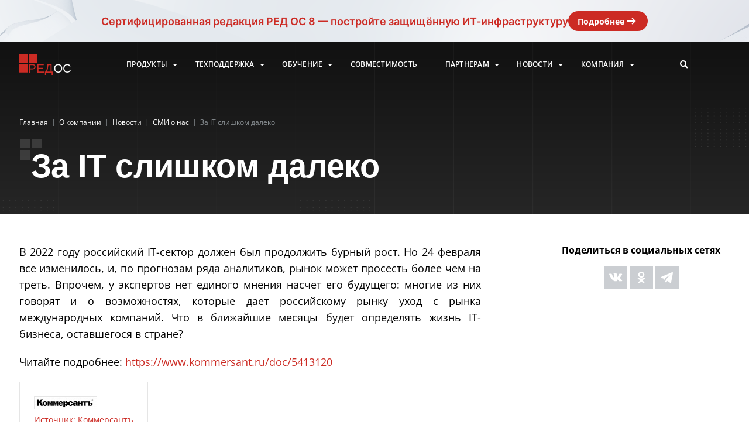

--- FILE ---
content_type: text/html; charset=UTF-8
request_url: https://redos.red-soft.ru/about/news/smi/za-it-slishkom-daleko-/
body_size: 16968
content:


<html lang="ru">
<head>
	<meta charset="UTF-8">
	<meta http-equiv="X-UA-Compatible" content="IE=edge">
	<meta name="viewport" content="width=device-width, initial-scale=1.0">
	<link rel="icon" href="/favicon.svg" type="image/svg+xml">
	<meta http-equiv="Content-Type" content="text/html; charset=UTF-8" />
<link rel="canonical" href="https://redos.red-soft.ru/about/news/smi/za-it-slishkom-daleko-/" />
<script data-skip-moving="true">(function(w, d, n) {var cl = "bx-core";var ht = d.documentElement;var htc = ht ? ht.className : undefined;if (htc === undefined || htc.indexOf(cl) !== -1){return;}var ua = n.userAgent;if (/(iPad;)|(iPhone;)/i.test(ua)){cl += " bx-ios";}else if (/Windows/i.test(ua)){cl += ' bx-win';}else if (/Macintosh/i.test(ua)){cl += " bx-mac";}else if (/Linux/i.test(ua) && !/Android/i.test(ua)){cl += " bx-linux";}else if (/Android/i.test(ua)){cl += " bx-android";}cl += (/(ipad|iphone|android|mobile|touch)/i.test(ua) ? " bx-touch" : " bx-no-touch");cl += w.devicePixelRatio && w.devicePixelRatio >= 2? " bx-retina": " bx-no-retina";if (/AppleWebKit/.test(ua)){cl += " bx-chrome";}else if (/Opera/.test(ua)){cl += " bx-opera";}else if (/Firefox/.test(ua)){cl += " bx-firefox";}ht.className = htc ? htc + " " + cl : cl;})(window, document, navigator);</script>


<link href="/bitrix/cache/css/s1/redos/page_a5e1821d9727883d79cbccae32e0d02c/page_a5e1821d9727883d79cbccae32e0d02c_v1.css?17685471213090" type="text/css" rel="stylesheet"/>
<link href="/bitrix/cache/css/s1/redos/template_2128f3aa38fab12c52d92b767208801f/template_2128f3aa38fab12c52d92b767208801f_v1.css?1768547024406787" type="text/css" rel="stylesheet" data-template-style="true"/>







<meta name="theme-color" content="#cc2b24">
<meta name="msapplication-navbutton-color" content="#cc2b24">
<meta name="apple-mobile-web-app-status-bar-style" content="#cc2b24">



	<title> За IT слишком далеко </title>
	</head>
<body>
		
	
<section class="banner-redos8-cert" onclick="window.open('https://redos.red-soft.ru/about/news/novosti/red-os-8-sertifitsirovana-fstek-rossii/');">
    <div class="banner-redos8-cert__block">
        <div class="banner-redos8-cert__desc">
            Сертифицированная редакция РЕД&nbsp;ОС&nbsp;8 — постройте защищённую ИТ-инфраструктуру
        </div>
        <a href="https://redos.red-soft.ru/about/news/novosti/red-os-8-sertifitsirovana-fstek-rossii/" target="_blank" class="banner-redos8-cert__btn">Подробнее<img src="/bitrix/templates/share/img/arrow-white-file-storage.svg"></a>
    </div>
</section>

	<header>
		
<div class="search-header">
    <div class="search-header__container">
        <div class="search-header__main">
            <div class="search-header__animation"></div>
            <form class="search-header__input-form" action="/search/">
                <span class="search-header__input-before">></span>

                
                    <input type="text" name="q" value="" minlength="2" maxlength="500" class="search-header__input" required="required"/>

                

            </form>
        </div>
        <button class="search-header__close">
            <svg width="14" height="14" viewBox="0 0 14 14" fill="none" xmlns="http://www.w3.org/2000/svg"><path d="M14 1.41L12.59 0L7 5.59L1.41 0L0 1.41L5.59 7L0 12.59L1.41 14L7 8.41L12.59 14L14 12.59L8.41 7L14 1.41Z" fill="#8B9195"/></svg>
        </button>
    </div>
</div>

		<div class="container">
			<div class="container__lines">
				<span class="container__line"></span>
				<span class="container__line"></span>
				<span class="container__line"></span>
				<span class="container__line"></span>
				<span class="container__line"></span>
				<span class="container__line"></span>
				<span class="container__line"></span>
				<span class="container__line"></span>
				<span class="container__line"></span>
			</div>
			<div class="header-placeholder"></div>
			<div class="header">
				<div class="header__logo">
					<a href="/">
						<img src="/bitrix/templates/redos/img/dest/logo.svg" alt="" />
						<!-- <img src="/bitrix/templates/share/img/christmas-logo-redos.svg" alt="" /> -->
					</a>
				</div>
				
				<nav class="header__menu header__menu_desktop">
	<!--'start_frame_cache_LkGdQn'-->

    <ul class="menu">

                    <li class="menu__item has-children">
                                <a href="javascript:void(0);">Продукты</a>
                                                        <ul class="sub-menu">
                        
                            
                                <li class="sub-menu__subtitle no-color">
                                                                            <a href="/product/red-os/"  >
                                                                                РЕД ОС                                                                                </a>
                                    
                                                                            <ul>
                                                                                            <li class="sub-menu__item">
                                                    <a href="/product/station/">Рабочая станция</a>
                                                </li>
                                                                                            <li class="sub-menu__item">
                                                    <a href="/product/server/">Сервер</a>
                                                </li>
                                                                                            <li class="sub-menu__item">
                                                    <a href="/product/edition-sertificate/">Сертифицированная редакция</a>
                                                </li>
                                                                                            <li class="sub-menu__item">
                                                    <a href="/product/edition-education/">Образовательная редакция</a>
                                                </li>
                                                                                            <li class="sub-menu__item">
                                                    <a href="/product/repositoriy/">ПО в репозитории</a>
                                                </li>
                                                                                    </ul>
                                                                    </li>

                                
                        
                            
                                <li class="sub-menu__item all-products-title">
                                                                            <a href="javascript:show_all_products();"  >
                                                                                Другие продукты РЕД СОФТ                                                                                </a>
                                    
                                                                    </li>

                                
                        
                            
                                <li class="sub-menu__item all-products-hidden">
                                                                            <a href="https://redadm.red-soft.ru" target="_blank" >
                                                                                РЕД АДМ                                                                                </a>
                                    
                                                                    </li>

                                
                        
                            
                                <li class="sub-menu__item all-products-hidden">
                                                                            <a href="https://redvirt.red-soft.ru" target="_blank" >
                                                                                РЕД ВИРТУАЛИЗАЦИЯ                                                                                </a>
                                    
                                                                    </li>

                                
                        
                            
                                <li class="sub-menu__item all-products-hidden">
                                                                            <a href="https://rdb.red-soft.ru" target="_blank" >
                                                                                РЕД База Данных                                                                                </a>
                                    
                                                                    </li>

                                
                        
                            
                                <li class="sub-menu__item all-products-hidden">
                                                                            <a href="https://redvrm.red-soft.ru" target="_blank" >
                                                                                РЕД ВРМ                                                                                </a>
                                    
                                                                    </li>

                                
                        
                            
                                <li class="sub-menu__item sub-menu__divider">
                                                                            <a href="/product/downloads/"  >
                                                                                Загрузки                                                                                </a>
                                    
                                                                    </li>

                                
                        
                            
                                <li class="sub-menu__item">
                                                                            <a href="/product/docs/"  >
                                                                                Документация                                                                                </a>
                                    
                                                                    </li>

                                
                        
                            
                                <li class="sub-menu__item">
                                                                            <a href="/product/buy/"  >
                                                                                Как купить                                                                                </a>
                                    
                                                                    </li>

                                
                                            </ul>
                            </li>
                    <li class="menu__item has-children">
                                <a href="javascript:void(0);">Техподдержка</a>
                                                        <ul class="sub-menu">
                        
                            
                                <li class="sub-menu__item">
                                                                            <a href="/support/"  >
                                                                                Техподдержка                                                                                </a>
                                    
                                                                    </li>

                                
                        
                            
                                <li class="sub-menu__item">
                                                                            <a href="/base/"  >
                                                                                База знаний                                                                                </a>
                                    
                                                                    </li>

                                
                        
                            
                                <li class="sub-menu__item">
                                                                            <a href="/support/secure/"  >
                                                                                Обновления безопасности                                                                                </a>
                                    
                                                                    </li>

                                
                                            </ul>
                            </li>
                    <li class="menu__item has-children">
                                <a href="javascript:void(0);">Обучение</a>
                                                        <ul class="sub-menu">
                        
                            
                                <li class="sub-menu__item">
                                                                            <a href="https://education.red-soft.ru/learn/" target="_blank" >
                                                                                Учебные центры                                                                                </a>
                                    
                                                                    </li>

                                
                        
                            
                                <li class="sub-menu__item">
                                                                            <a href="https://education.red-soft.ru/learn/for-schools/" target="_blank" >
                                                                                Образовательным учреждениям                                                                                </a>
                                    
                                                                    </li>

                                
                        
                            
                                <li class="sub-menu__item">
                                                                            <a href="https://education.red-soft.ru/learn/courses/" target="_blank" >
                                                                                Образовательные курсы                                                                                </a>
                                    
                                                                    </li>

                                
                        
                            
                                <li class="sub-menu__item">
                                                                            <a href="https://education.red-soft.ru/learn/courses-schedule/" target="_blank" >
                                                                                Расписание курсов                                                                                </a>
                                    
                                                                    </li>

                                
                        
                            
                                <li class="sub-menu__item">
                                                                            <a href="https://education.red-soft.ru/learn/prove-sertificate/" target="_blank" >
                                                                                Проверка сертификата                                                                                </a>
                                    
                                                                    </li>

                                
                                            </ul>
                            </li>
                    <li class="menu__item">
                                <a href="/compatible/">Совместимость</a>
                            </li>
                    <li class="menu__item has-children">
                                <a href="javascript:void(0);">Партнерам</a>
                                                        <ul class="sub-menu">
                        
                            
                                <li class="sub-menu__item">
                                                                            <a href="/partner/com-partner/"  >
                                                                                Коммерческое партнерство                                                                                </a>
                                    
                                                                    </li>

                                
                        
                            
                                <li class="sub-menu__item">
                                                                            <a href="/partner/tech-partner/"  >
                                                                                Технологическое партнерство                                                                                </a>
                                    
                                                                    </li>

                                
                                            </ul>
                            </li>
                    <li class="menu__item has-children">
                                <a href="javascript:void(0);">Новости</a>
                                                        <ul class="sub-menu">
                        
                            
                                <li class="sub-menu__item">
                                                                            <a href="/about/news/"  >
                                                                                Новости                                                                                </a>
                                    
                                                                    </li>

                                
                        
                            
                                <li class="sub-menu__item selected">
                                                                            <a href="/about/news/smi/"  >
                                                                                СМИ о нас                                                                                </a>
                                    
                                                                    </li>

                                
                                            </ul>
                            </li>
                    <li class="menu__item has-children">
                                <a href="javascript:void(0);">Компания</a>
                                                        <ul class="sub-menu">
                        
                            
                                <li class="sub-menu__item">
                                                                            <a href="/about/"  >
                                                                                О компании                                                                                </a>
                                    
                                                                    </li>

                                
                        
                            
                                <li class="sub-menu__item">
                                                                            <a href="/about/#contacts"  >
                                                                                Контакты                                                                                </a>
                                    
                                                                    </li>

                                
                        
                            
                                <li class="sub-menu__item">
                                                                            <a href="/about/media-kit/"  >
                                                                                Медиа-кит                                                                                </a>
                                    
                                                                    </li>

                                
                        
                            
                                <li class="sub-menu__item">
                                                                            <a href="/about/public-resources/"  >
                                                                                Публичные ресурсы                                                                                </a>
                                    
                                                                    </li>

                                
                                            </ul>
                            </li>
        
    </ul>

    <!--'end_frame_cache_LkGdQn'-->				</nav>

				<div class="header__icons">
					<button class="header__search-btn"><i class="fas fa-search"></i></button>
					<div class="header__burger"><span></span></div>
				</div>
			</div>
			
			<div class="js-menu" data-type="mobile" data-site-dir="/" data-dir="/about/news/smi/za-it-slishkom-daleko-/"></div>

			
				<div class="base-header">
					<div class="breadcrumbs">
				<div class="breadcrumbs__item" id="bx_breadcrumb_0">
					<a href="/" title="Главная">
						<span>Главная</span>
					</a>
				</div><span class="breadcrumbs__divider">|</span>
				<div class="breadcrumbs__item" id="bx_breadcrumb_1">
					<a href="/about/" title="О компании">
						<span>О компании</span>
					</a>
				</div><span class="breadcrumbs__divider">|</span>
				<div class="breadcrumbs__item" id="bx_breadcrumb_2">
					<a href="/about/news/" title="Новости">
						<span>Новости</span>
					</a>
				</div><span class="breadcrumbs__divider">|</span>
				<div class="breadcrumbs__item" id="bx_breadcrumb_3">
					<a href="/about/news/smi/" title="СМИ о нас">
						<span>СМИ о нас</span>
					</a>
				</div><span class="breadcrumbs__divider">|</span>
			<div class="breadcrumbs__item">
				<span class="breadcrumbs__current"> За IT слишком далеко </span>
			</div></div>
<script type="application/ld+json">{
      "@context": "https://schema.org",
      "@type": "BreadcrumbList",
      "itemListElement": [{
       "@type": "ListItem",
       "position": "1",
       "name": "Главная",
       "item": "https://redos.red-soft.ru/"
       },{
       "@type": "ListItem",
       "position": "2",
       "name": "О компании",
       "item": "https://redos.red-soft.ru/about/"
       },{
       "@type": "ListItem",
       "position": "3",
       "name": "Новости",
       "item": "https://redos.red-soft.ru/about/news/"
       },{
       "@type": "ListItem",
       "position": "4",
       "name": "СМИ о нас",
       "item": "https://redos.red-soft.ru/about/news/smi/"
       },{
       "@type": "ListItem",
       "position": "5",
       "name": " За IT слишком далеко ",
       "item": "https://redos.red-soft.ru/about/news/smi/za-it-slishkom-daleko-/"
       }]}</script>
										
						<h1 class="content__title big-title base-header__title"> За IT слишком далеко </h1>

										
										
				</div>

						
						
		</div>
	</header>

	<main class="news-single mid-head">

			<div class="container">
	


<article class="news-article"> 
    <p>
	 В 2022 году российский IT-сектор должен был продолжить бурный рост. Но 24 февраля все изменилось, и, по прогнозам ряда аналитиков, рынок может просесть более чем на треть. Впрочем, у экспертов нет единого мнения насчет его будущего: многие из них говорят и о возможностях, которые дает российскому рынку уход с рынка международных компаний. Что в ближайшие месяцы будет определять жизнь IT-бизнеса, оставшегося в стране?
</p>
<p>
	 Читайте подробнее: <a href="https://www.kommersant.ru/doc/5413120">https://www.kommersant.ru/doc/5413120</a><br>
</p>
            <a class="news-article__url" href="" rel="nofollow" target="_blank">
                            <img class="shop__logo" src="/upload/resize_cache/vote/513/m93oc91xcy321pfla97pwyx8rtordj0f/108_10800_1/Logo_Kommersant-_1_.jpg" alt="" />
            
                            <p class="shop__name">Источник: Коммерсантъ</p>
                        <div class="shop__link">
                <svg width="12" height="12" viewBox="0 0 12 12" fill="none" xmlns="http://www.w3.org/2000/svg"><path d="M6.47216 8.35693L7.41497 9.29974L6.00075 10.714C4.69901 12.0157 2.58846 12.0157 1.28671 10.714C-0.0150376 9.41221 -0.0150376 7.30166 1.28671 5.99991L2.70092 4.5857L3.64373 5.52851L2.22952 6.94272C1.44847 7.72377 1.44847 8.9901 2.22952 9.77115C3.01057 10.5522 4.2769 10.5522 5.05795 9.77115L6.47216 8.35693Z" fill="#8B9195"></path><path d="M5.52935 3.64289L4.58654 2.70008L6.00075 1.28587C7.3025 -0.0158817 9.41305 -0.0158816 10.7148 1.28587C12.0165 2.58761 12.0165 4.69816 10.7148 5.99991L9.30059 7.41412L8.35778 6.47132L9.77199 5.0571C10.553 4.27605 10.553 3.00972 9.77199 2.22867C8.99094 1.44763 7.72461 1.44763 6.94356 2.22868L5.52935 3.64289Z" fill="#8B9195"></path><path d="M7.88637 3.17148L3.17233 7.88553L4.11514 8.82834L8.82918 4.11429L7.88637 3.17148Z" fill="#8B9195"></path></svg>Перейти на сайт
            </div>
        </a>
    </article>


<aside class="news-sidebar">
    <div class="news-sidebar__container">
        
        <h4 class="news-sidebar__title">Поделиться в социальных сетях</h4>
        <div class="news-sidebar__socials">
            <a href="https://vk.com/share.php?url=https://redos.red-soft.ru/about/news/smi/za-it-slishkom-daleko-/" target="_blank" rel="nofollow noopener">
                <button class="news-sidebar__social news-sidebar__social_vk">
                    <svg width="40" height="40" viewBox="0 0 40 40" fill="none" xmlns="http://www.w3.org/2000/svg"><g clip-path="url(#clip0)"><rect width="40" height="40" fill="#CBCED2"></rect><path d="M30.3502 13.5858H26.7442C26.4443 13.5858 26.1687 13.7601 26.0269 14.0395C26.0269 14.0395 24.5886 16.8404 24.1266 17.7838C22.8838 20.3217 22.079 19.525 22.079 18.3471V14.2859C22.079 13.5792 21.5372 13.0063 20.8689 13.0063H18.1576C17.4068 12.9473 16.6807 13.3036 16.2386 13.9479C16.2386 13.9479 17.6154 13.7125 17.6154 15.6741C17.6154 16.1606 17.6391 17.5599 17.6607 18.7336C17.669 19.0878 17.4675 19.41 17.156 19.5405C16.8444 19.671 16.4889 19.5822 16.2656 19.318C15.1558 17.6858 14.2365 15.9179 13.5278 14.0526C13.4035 13.7676 13.1336 13.5853 12.8369 13.5858C12.0548 13.5858 10.4899 13.5858 9.56052 13.5858C9.37758 13.5845 9.2057 13.6783 9.10074 13.8367C8.99578 13.9952 8.97114 14.198 9.03482 14.3794C10.0297 17.265 14.3152 26.3333 19.2068 26.3333H21.2656C21.7148 26.3333 22.079 25.9482 22.079 25.4732V24.1586C22.079 23.8216 22.2684 23.5167 22.5609 23.3829C22.8534 23.2491 23.1932 23.3119 23.4255 23.5427L25.8898 25.991C26.1111 26.2109 26.4033 26.3333 26.707 26.3333H29.9431C31.5038 26.3333 31.5038 25.1881 30.6529 24.3019C30.054 23.6782 27.893 21.2696 27.893 21.2696C27.5106 20.8507 27.4742 20.1996 27.8071 19.7359C28.5056 18.7639 29.6481 17.1728 30.1326 16.4911C30.7949 15.5595 31.9936 13.5858 30.3502 13.5858Z" fill="white"></path></g><defs><clipPath id="clip0"><rect width="40" height="40" fill="white"></rect></clipPath></defs></svg>
                </button>
            </a>
            <a href="https://connect.ok.ru/offer?url=https://redos.red-soft.ru/about/news/smi/za-it-slishkom-daleko-/" target="_blank" rel="nofollow noopener">
                <button class="news-sidebar__social">
                    <svg width="40" height="40" viewBox="0 0 40 40" fill="none" xmlns="http://www.w3.org/2000/svg"><g clip-path="url(#clip0_403_726)"><rect width="40" height="40" fill="#CBCED2"/><g clip-path="url(#clip1_403_726)"><path d="M13.9346 20.734C13.4238 21.7381 14.0038 22.2181 15.3271 23.0381C16.4521 23.7331 18.0063 23.9873 19.0046 24.089C18.5955 24.4823 20.4705 22.679 15.0705 27.8731C13.9255 28.9706 15.7688 30.7314 16.913 29.6573L20.0105 26.6698C21.1963 27.8106 22.333 28.9039 23.108 29.6614C24.253 30.7398 26.0955 28.9939 24.963 27.8773C24.878 27.7964 20.7655 23.8515 21.0163 24.0931C22.0271 23.9915 23.558 23.7223 24.6696 23.0423L24.6688 23.0415C25.9921 22.2173 26.5721 21.7381 26.0688 20.734C25.7646 20.164 24.9446 19.6873 23.853 20.5115C23.853 20.5115 22.3788 21.6406 20.0013 21.6406C17.623 21.6406 16.1496 20.5115 16.1496 20.5115C15.0588 19.6831 14.2355 20.164 13.9346 20.734V20.734Z" fill="white"/><path d="M19.9987 20.1183C22.8971 20.1183 25.2637 17.8533 25.2637 15.065C25.2637 12.265 22.8971 10 19.9987 10C17.0996 10 14.7329 12.265 14.7329 15.065C14.7329 17.8533 17.0996 20.1183 19.9987 20.1183ZM19.9987 12.5658C21.4229 12.5658 22.5846 13.6833 22.5846 15.065C22.5846 16.435 21.4229 17.5525 19.9987 17.5525C18.5746 17.5525 17.4129 16.435 17.4129 15.065C17.4121 13.6825 18.5737 12.5658 19.9987 12.5658V12.5658Z" fill="white"/></g></g><defs><clipPath id="clip0_403_726"><rect width="40" height="40" fill="white"/></clipPath><clipPath id="clip1_403_726"><rect width="20" height="20" fill="white" transform="translate(10 10)"/></clipPath></defs></svg>
                </button>
            </a>
            <a href="https://telegram.me/share/url?url=https://redos.red-soft.ru/about/news/smi/za-it-slishkom-daleko-/" target="_blank" rel="nofollow noopener">
                <button class="news-sidebar__social">
                    <svg width="40" height="40" viewBox="0 0 40 40" fill="none" xmlns="http://www.w3.org/2000/svg"><g clip-path="url(#clip0_403_731)"><rect width="40" height="40" fill="#CBCED2"/><path d="M29.6223 11.2474C29.2812 10.9612 28.7453 10.9203 28.1913 11.1403H28.1904C27.6077 11.3716 11.6961 18.1235 11.0484 18.3993C10.9306 18.4398 9.90166 18.8196 10.0076 19.6656C10.1023 20.4284 10.9292 20.7443 11.0302 20.7807L15.0754 22.151C15.3438 23.0348 16.3331 26.2955 16.5519 26.9921C16.6884 27.4263 16.9108 27.9969 17.3007 28.1144C17.6427 28.2449 17.983 28.1256 18.2031 27.9546L20.6763 25.6853L24.6687 28.7655L24.7638 28.8218C25.0349 28.9406 25.2946 29 25.5425 29C25.7341 29 25.9178 28.9645 26.0934 28.8933C26.6916 28.6503 26.9308 28.0865 26.9558 28.0226L29.938 12.6879C30.12 11.8689 29.8671 11.4522 29.6223 11.2474ZM18.643 22.6991L17.2784 26.2991L15.9137 21.7991L26.3759 14.1491L18.643 22.6991Z" fill="white"/></g><defs><clipPath id="clip0_403_731"><rect width="40" height="40" fill="white"/></clipPath></defs></svg>
                </button>
            </a>
        </div>
    </div>
</aside>

<link href="/bitrix/templates/redos/css/jquery.fancybox.min.css" type="text/css" rel="stylesheet">
    <script type="application/ld+json">
        {
            "@context": "https://schema.org",
            "@type": "Article",
            "headline": " За IT слишком далеко ",
            "image": {
                "type": "ImageObject",
                "url": ""
            },
            "datePublished": "2022-06-17T12:44:01+03:00",
            "dateModified": "2022-06-21T12:45:19+03:00",
            "author": {
                "@type": "Organization",
                "name": "РЕД СОФТ",
                "url": "https://redos.red-soft.ru"
            },
            "publisher": {
                "@type": "Organization",
                "name": "РЕД СОФТ",
                "logo": "https://redos.red-soft.ru/bitrix/templates/redos/img/dest/logo.svg"
            }
        }
    </script>




</div>




    
    <section class="news">
        <div class="container">
            <div class="news__header">
                <h2>Новости</h2>
                                    <div class="swiper-button-prev news-swiper-button-prev"></div>
                    <div class="swiper-button-next news-swiper-button-next"></div>
                            </div>
            <div class="news__container swiper-container news__container-ready">
                <div class="swiper-wrapper">

                    <div class="swiper-slide">
                        <div class="news__subscribe"> 
                            <div class="news__content">
                                <p>Подпишитесь на новости</p>
                                <form class="subscribe-form" action="#">
                                    <input type="hidden" name="lang" value="ru" />
                                    <input type="hidden" name="rubric" value="1" />
                                    <input type="text" name="name" placeholder="Ваше имя" />
                                    <div class="input"><span>электронная почта</span>
                                        <input type="email" name="email" required="required" />
                                    </div>
                                    <button class="btn"><i class="fab fa-telegram-plane fa-2x"></i> отправить</button>
                                    <div class="subscribe-status"></div>
                                </form>
                                <a class="with-arrow" href="/about/news/">Все новости <span></span></a>
                            </div>
                        </div>
                    </div>

                                            
                        
                        <div class="swiper-slide" id="bx_3218110189_24170">
                            <div class="news__news">
                                <div class="news__content">
                                    <div class="img">
                                                                                    <a style="position: unset; bottom: unset;" href="/about/news/novosti/korporativnyy-kontent-pod-zashchitoy-integratsiya-picvario-dam-s-red-os/">
                                                <img src="/upload/iblock/d6e/rxeh2hpsl5ritn100dn3e7sxtdlqey3b/%D1%80%D0%BE.jpg" alt="Корпоративный контент под защитой: интеграция Picvario DAM с РЕД ОС" />
                                            </a>
                                                                            </div>

                                                                            <div class="news__tag">#Новости</div>
                                    
                                    <div class="news__title">
                                        <a href="/about/news/novosti/korporativnyy-kontent-pod-zashchitoy-integratsiya-picvario-dam-s-red-os/">Корпоративный контент под защитой: интеграция ...</a>
                                    </div>
                                    <div class="news__date">
                                        <img src="/bitrix/templates/redos/img/dest/calendar-icon.svg"/>
                                        <span>15 января 2026</span>
                                    </div>
                                </div>
                            </div>
                        </div>

                                            
                        
                        <div class="swiper-slide" id="bx_3218110189_24128">
                            <div class="news__news">
                                <div class="news__content">
                                    <div class="img">
                                                                                    <a style="position: unset; bottom: unset;" href="/about/news/keysy/segodnya-pered-regionami-rossii-stoit-vazhnaya-zadacha-perekhod-na-otechestvennoe-programmnoe-obespe/">
                                                <img src="/upload/iblock/3d0/e83kpd1ybl0cc0ivz4nton0xlz75h6pd/%D1%80%D0%BE.jpg" alt="«Искра Технологии» и РЕД СОФТ: практика импортозамещения «Системы-112» Волгоградской области " />
                                            </a>
                                                                            </div>

                                                                            <div class="news__tag">#Кейсы</div>
                                    
                                    <div class="news__title">
                                        <a href="/about/news/keysy/segodnya-pered-regionami-rossii-stoit-vazhnaya-zadacha-perekhod-na-otechestvennoe-programmnoe-obespe/">«Искра Технологии» и РЕД СОФТ: практика импорт...</a>
                                    </div>
                                    <div class="news__date">
                                        <img src="/bitrix/templates/redos/img/dest/calendar-icon.svg"/>
                                        <span>14 января 2026</span>
                                    </div>
                                </div>
                            </div>
                        </div>

                                            
                        
                        <div class="swiper-slide" id="bx_3218110189_24021">
                            <div class="news__news">
                                <div class="news__content">
                                    <div class="img">
                                                                                    <a style="position: unset; bottom: unset;" href="/about/news/novosti/dotspace-i-red-os-podtverzhdena-polnaya-sovmestimost-dlya-izolirovannykh-infrastruktur/">
                                                <img src="/upload/iblock/3c3/hnqpone1cuwkao5umfjj3lc6vhcnueeq/%D1%80%D0%BE.jpg" alt="Dotspace и РЕД ОС: подтверждена полная совместимость для изолированных инфраструктур" />
                                            </a>
                                                                            </div>

                                                                            <div class="news__tag">#Новости</div>
                                    
                                    <div class="news__title">
                                        <a href="/about/news/novosti/dotspace-i-red-os-podtverzhdena-polnaya-sovmestimost-dlya-izolirovannykh-infrastruktur/">Dotspace и РЕД ОС: подтверждена полная совмест...</a>
                                    </div>
                                    <div class="news__date">
                                        <img src="/bitrix/templates/redos/img/dest/calendar-icon.svg"/>
                                        <span>13 января 2026</span>
                                    </div>
                                </div>
                            </div>
                        </div>

                                            
                        
                        <div class="swiper-slide" id="bx_3218110189_23887">
                            <div class="news__news">
                                <div class="news__content">
                                    <div class="img">
                                                                                    <a style="position: unset; bottom: unset;" href="/about/news/keysy/mfts-voronezhskoy-oblasti-vybral-resheniya-red-soft-dlya-perekhoda-na-otechestvennoe-po/">
                                                <img src="/upload/iblock/811/trbo57ant681rybhkj0oineltu0xs80j/1.jpg" alt="МФЦ Воронежской области выбрал решения РЕД СОФТ для перехода на отечественное ПО" />
                                            </a>
                                                                            </div>

                                                                            <div class="news__tag">#Кейсы</div>
                                    
                                    <div class="news__title">
                                        <a href="/about/news/keysy/mfts-voronezhskoy-oblasti-vybral-resheniya-red-soft-dlya-perekhoda-na-otechestvennoe-po/">МФЦ Воронежской области выбрал решения РЕД СОФ...</a>
                                    </div>
                                    <div class="news__date">
                                        <img src="/bitrix/templates/redos/img/dest/calendar-icon.svg"/>
                                        <span>26 декабря 2025</span>
                                    </div>
                                </div>
                            </div>
                        </div>

                                            
                        
                        <div class="swiper-slide" id="bx_3218110189_23876">
                            <div class="news__news">
                                <div class="news__content">
                                    <div class="img">
                                                                                    <a style="position: unset; bottom: unset;" href="/about/news/novosti/zashchishchennyy-kontur-dlya-upravleniya-biznesom-shtab-on-premise-sertifitsirovan-dlya-raboty-na-re/">
                                                <img src="/upload/iblock/561/7ma9xc9ewsyl35a53yorfptx0x576sj8/stik-2.jpg" alt="Защищенный контур для управления бизнесом: Shtab On-Premise сертифицирован для работы на РЕД ОС" />
                                            </a>
                                                                            </div>

                                                                            <div class="news__tag">#Новости</div>
                                    
                                    <div class="news__title">
                                        <a href="/about/news/novosti/zashchishchennyy-kontur-dlya-upravleniya-biznesom-shtab-on-premise-sertifitsirovan-dlya-raboty-na-re/">Защищенный контур для управления бизнесом: Sht...</a>
                                    </div>
                                    <div class="news__date">
                                        <img src="/bitrix/templates/redos/img/dest/calendar-icon.svg"/>
                                        <span>25 декабря 2025</span>
                                    </div>
                                </div>
                            </div>
                        </div>

                                            
                        
                        <div class="swiper-slide" id="bx_3218110189_23862">
                            <div class="news__news">
                                <div class="news__content">
                                    <div class="img">
                                                                                    <a style="position: unset; bottom: unset;" href="/about/news/novosti/sistema-zapisi-sizar-sertifitsirovana-dlya-raboty-v-operatsionnoy-sisteme-red-os/">
                                                <img src="/upload/iblock/801/enfhid8oqycq6ipogpzpkyruwws3vp6r/satel-2.jpg" alt="Система записи СИЗАР сертифицирована для работы в операционной системе РЕД ОС" />
                                            </a>
                                                                            </div>

                                                                            <div class="news__tag">#Новости</div>
                                    
                                    <div class="news__title">
                                        <a href="/about/news/novosti/sistema-zapisi-sizar-sertifitsirovana-dlya-raboty-v-operatsionnoy-sisteme-red-os/">Система записи СИЗАР сертифицирована для работ...</a>
                                    </div>
                                    <div class="news__date">
                                        <img src="/bitrix/templates/redos/img/dest/calendar-icon.svg"/>
                                        <span>24 декабря 2025</span>
                                    </div>
                                </div>
                            </div>
                        </div>

                                            
                        
                        <div class="swiper-slide" id="bx_3218110189_23860">
                            <div class="news__news">
                                <div class="news__content">
                                    <div class="img">
                                                                                    <a style="position: unset; bottom: unset;" href="/about/news/novosti/str-i-red-soft-ukreplyayut-tekhnologicheskoe-partnerstvo-dlya-sozdaniya-zashchishchennykh-otkazousto/">
                                                <img src="/upload/iblock/471/9t0pc7kzy784plih2bz0txe81ft518o6/%D1%80%D0%BE.jpg" alt="СТР и РЕД СОФТ укрепляют технологическое партнерство для создания защищенных отказоустойчивых решений" />
                                            </a>
                                                                            </div>

                                                                            <div class="news__tag">#Новости</div>
                                    
                                    <div class="news__title">
                                        <a href="/about/news/novosti/str-i-red-soft-ukreplyayut-tekhnologicheskoe-partnerstvo-dlya-sozdaniya-zashchishchennykh-otkazousto/">СТР и РЕД СОФТ укрепляют технологическое партн...</a>
                                    </div>
                                    <div class="news__date">
                                        <img src="/bitrix/templates/redos/img/dest/calendar-icon.svg"/>
                                        <span>23 декабря 2025</span>
                                    </div>
                                </div>
                            </div>
                        </div>

                    
                </div>
            </div>
                            <div class="swiper-pagination news-swiper-pagination"></div>
                    </div>
    </section>


<div class="container empty">



    </div>


</main>

<footer class="footer">
    <div class="container">
        <div class="footer__sblock">
            <a href="https://www.red-soft.ru/" target="_blank"><img class="footer__logo_img" src="/bitrix/templates/redos/img/dest/logo-footer.png"></a>
            <!-- <a href="https://www.red-soft.ru/" target="_blank"><img class="footer__logo_img" src="/bitrix/templates/share/img/christmas-logo-redsoft.svg"></a> -->
            
<div class="footer__sblock-networks">
    <p>Мы в соцсетях</p>
    <div class="sicons">

                    
            <a class="sicon" href="https://vk.com/1redsoft" rel="nofollow" target="_blank" id="bx_651765591_1587">
                <i class="fab fa-vk"></i>
            </a>
                    
            <a class="sicon" href="https://ok.ru/group/58410339270801" rel="nofollow" target="_blank" id="bx_651765591_4617">
                <i class="fab fa-odnoklassniki"></i>
            </a>
                    
            <a class="sicon" href="https://t.me/redsoft1" rel="nofollow" target="_blank" id="bx_651765591_1724">
                <i class="fab fa-telegram"></i>
            </a>
                    
            <a class="sicon" href="https://rutube.ru/u/redos/" rel="nofollow" target="_blank" id="bx_651765591_1588">
                <i class="fab fa-youtube"></i>
            </a>
        
    </div>
</div>            <div class="footer__public-resources"><a href="/about/public-resources/">Все публичные ресурсы РЕД СОФТ</a></div>
            <div class="footer__contacts">
                <div class="footer__address">
                    121205, г. Москва,<br>
Сколково, ул. Нобеля д.5, пом.4                </div>

                <a class="footer__phone" href="tel:+74952856268">+7 (495) 285-62-68</a>
<a class="footer__email" href="mailto:redos@red-soft.ru">redos@red-soft.ru</a>            </div>
            <div class="footer__copyright">
                <div class="copyright">
                    © РЕД СОФТ 2014-2026
                </div>
                <div class="footer__site">Сайт компании: <a href="https://red-soft.ru/" target="_blank">red-soft.ru</a></div>
            </div>
        </div>

        <div class="footer__products">
            <!--'start_frame_cache_XEVOpk'-->

    <ul class="list">

                    <li class="list__item">
                                    Продукты</a>
                
                                    <ul class="sub-menu">
                                                    <li class="sub-menu__item">
                                                                    <a href="/product/red-os/" >
                                                                        РЕД ОС</a>
                                                                    </a>
                                                            </li>
                                                    <li class="sub-menu__item">
                                                                    <a href="/product/station/" >
                                                                        Рабочая станция</a>
                                                                    </a>
                                                            </li>
                                                    <li class="sub-menu__item">
                                                                    <a href="/product/server/" >
                                                                        Сервер</a>
                                                                    </a>
                                                            </li>
                                                    <li class="sub-menu__item">
                                                                    <a href="/product/edition-sertificate/" >
                                                                        Сертифицированная редакция</a>
                                                                    </a>
                                                            </li>
                                                    <li class="sub-menu__item">
                                                                    <a href="https://redvirt.red-soft.ru/"  target="_blank">
                                                                        РЕД Виртуализация</a>
                                                                    </a>
                                                            </li>
                                                    <li class="sub-menu__item">
                                                                    <a href="https://redadm.red-soft.ru/"  target="_blank">
                                                                        РЕД АДМ</a>
                                                                    </a>
                                                            </li>
                                            </ul>
                            </li>
                    <li class="list__item">
                                    <a href="/product/buy/" >
                                        Купить</a>
                                    </a>
                
                            </li>
                    <li class="list__item">
                                    <a href="/product/downloads/" >
                                        Скачать</a>
                                    </a>
                
                            </li>
        
    </ul>

<!--'end_frame_cache_XEVOpk'-->        </div>

        <div class="footer__products">
            <!--'start_frame_cache_g8taYv'-->

    <ul class="list">

                    <li class="list__item">
                                    <a href="/support/" >
                                        Техподдержка</a>
                                    </a>
                
                                    <ul class="sub-menu">
                                                    <li class="sub-menu__item">
                                                                    <a href="/base/" >
                                                                        База знаний</a>
                                                                    </a>
                                                            </li>
                                                    <li class="sub-menu__item">
                                                                    <a href="/support/docs/" >
                                                                        Документация</a>
                                                                    </a>
                                                            </li>
                                                    <li class="sub-menu__item">
                                                                    <a href="/support/secure/" >
                                                                        Обновления безопасности</a>
                                                                    </a>
                                                            </li>
                                                    <li class="sub-menu__item">
                                                                    <a href="/support/secure/" >
                                                                        Сообщить об уязвимости</a>
                                                                    </a>
                                                            </li>
                                            </ul>
                            </li>
        
    </ul>

<!--'end_frame_cache_g8taYv'-->        </div>

        <div class="footer__products">
            <!--'start_frame_cache_rIpOz9'-->

    <ul class="list">

                    <li class="list__item">
                                    <a href="/about/" >
                                        О компании</a>
                                    </a>
                
                            </li>
                    <li class="list__item">
                                    <a href="/about/news/" >
                                        Новости</a>
                                    </a>
                
                            </li>
                    <li class="list__item">
                                    <a href="/partner/" >
                                        Стать партнером</a>
                                    </a>
                
                                    <ul class="sub-menu">
                                                    <li class="sub-menu__item">
                                                                    <a href="/compatible/" >
                                                                        Совместимое оборудование и ПО</a>
                                                                    </a>
                                                            </li>
                                                    <li class="sub-menu__item">
                                                                    <a href="https://education.red-soft.ru/learn/"  target="_blank">
                                                                        Обучение</a>
                                                                    </a>
                                                            </li>
                                                    <li class="sub-menu__item">
                                                                    <a href="https://hh.ru/employer/221768/"  target="_blank">
                                                                        Вакансии</a>
                                                                    </a>
                                                            </li>
                                            </ul>
                            </li>
        
    </ul>

<!--'end_frame_cache_rIpOz9'-->        </div>

    </div>
</footer>
<noindex>
    <div class="overlay overlay_request overlay_download">
        <div class="block"><span class="across"></span>
            <div class="block__content">
                <div id="comp_550d6b1e24569234df0929721d2415ec"><!--'start_frame_cache_fW13iv'-->
<h3 class="block__title">Отправить запрос</h3>

    

<form class="bitrix-ajax-wform request-form" name="SIMPLE_FORM_4" action="/about/news/smi/za-it-slishkom-daleko-/" method="POST" enctype="multipart/form-data"><input type="hidden" name="bxajaxid" id="bxajaxid_550d6b1e24569234df0929721d2415ec_8BACKi" value="550d6b1e24569234df0929721d2415ec" /><input type="hidden" name="AJAX_CALL" value="Y" /><input type="hidden" name="sessid" id="sessid" value="0ba84f114fca5f7e327cb4ccd5030891" /><input type="hidden" name="WEB_FORM_ID" value="4" />
<input type="hidden" name="SITE" value="RED OS">


    <input type="text"  class="request__input client-name"  name="form_text_13" value="">

    <div class="input"><span>ФИО</span><input type="text"  class="request__input"  name="form_text_146" value=""></div>

    <div class="input"><span>Наименование организации</span><input type="text"  class="request__input"  name="form_text_15" value=""></div>

    <div class="input-phone"><div class="input input_phone"><span>Телефон</span><input type="text"  class="request__input phone-mask"  name="form_text_16" value=""></div>

    <div class="input input_phone-add"><span>Доб.</span><input type="text"  class="request__input"  name="form_text_17" value=""></div></div>

    <div class="input"><span>Электронная почта</span><input type="text"  class="request__input email"  name="form_email_18" value="" size="0" /></div>

    <div class="textarea"><span>Дополнительная информация</span><textarea name="form_textarea_19" cols="40" rows="5" class="request__input request__textarea" ></textarea></div>

    <div class="input">
			<input name="form_checkbox_SIMPLE_QUESTION_239[]" type="checkbox" class="checkbox" id="676" value="676" required />
			<label for="676" class="policy_checkbox">Я соглашаюсь с <a href="https://red-soft.ru/policy/" target="_blank">политикой конфиденциальности</a> и разрешаю обрабатывать мои <a href="https://www.red-soft.ru/ru/personal_data_consent/" target="_blank">персональные данные</a></label>
		</div>

    <table>
        <tr>
            <th colspan="2"><b>Защита от автоматического заполнения</b></th>
        </tr>
        <tr>
            <td>&nbsp;</td>
            <td><input type="hidden" name="captcha_sid" value="0j12s13vmved2swygyue3bcsfb60mfjp" /><img src="/bitrix/tools/captcha.php?captcha_sid=0j12s13vmved2swygyue3bcsfb60mfjp" width="180" height="40" /></td>
        </tr>
        <tr>
            <td>Введите символы с картинки<font color='red'><span class='form-required starrequired'>*</span></font></td>
            <td><input type="text" name="captcha_word" size="19" maxlength="50" value="" class="inputtext" /><br><br></td>
        </tr>
    </table>


<div  >
    <button class="btn request__submit"><i class="fas fa-paper-plane fa-2x" aria-hidden="true"></i> Отправить запрос</button>
    <input  type="submit" class="btn report__submit" name="web_form_submit" value="Отправить запрос" />
</div>

<p class="request__note">Нажимая «Отправить запрос», вы соглашаетесь <a href="/policy/" target="_blank">с условиями обработки персональных данных.</a></p>



</form><!--'end_frame_cache_fW13iv'--></div>            </div>
        </div>
    </div>

    <div class="overlay overlay_request overlay_license_redvirt">
        <div class="block"><span class="across"></span>
            <div class="block__content">
                <div id="comp_9f56fcadfc0c9d2d23799bd7a34fdf41"><!--'start_frame_cache_qVsX9u'-->
<h3 class="block__title">Отправить запрос</h3>

    

<form class="bitrix-ajax-wform request-form" name="SIMPLE_FORM_14" action="/about/news/smi/za-it-slishkom-daleko-/" method="POST" enctype="multipart/form-data"><input type="hidden" name="bxajaxid" id="bxajaxid_9f56fcadfc0c9d2d23799bd7a34fdf41_Ar8Szp" value="9f56fcadfc0c9d2d23799bd7a34fdf41" /><input type="hidden" name="AJAX_CALL" value="Y" /><input type="hidden" name="sessid" id="sessid_1" value="0ba84f114fca5f7e327cb4ccd5030891" /><input type="hidden" name="WEB_FORM_ID" value="14" />
<input type="hidden" name="SITE" value="RED OS">


    <input type="text"  class="request__input client-name"  name="form_text_98" value="">

    <div class="input"><span>ФИО</span><input type="text"  class="request__input"  name="form_text_99" value=""></div>

    <div class="input"><span>Наименование организации</span><input type="text"  class="request__input"  name="form_text_100" value=""></div>

    <div class="input-phone"><div class="input input_phone"><span>Телефон</span><input type="text"  class="request__input phone-mask"  name="form_text_101" value=""></div>

    <div class="input input_phone-add"><span>Доб.</span><input type="text"  class="request__input"  name="form_text_102" value=""></div></div>

    <div class="input"><span>Электронная почта</span><input type="text"  class="request__input email"  name="form_email_103" value="" size="0" /></div>

    <div class="textarea"><span>Дополнительная информация</span><textarea name="form_textarea_104" cols="40" rows="5" class="request__input request__textarea" ></textarea></div>

    <div class="input">
			<input name="form_checkbox_SIMPLE_QUESTION_974[]" type="checkbox" class="checkbox" id="685" value="685" required />
			<label for="685" class="policy_checkbox">Я соглашаюсь с <a href="https://red-soft.ru/policy/" target="_blank">политикой конфиденциальности</a> и разрешаю обрабатывать мои <a href="https://www.red-soft.ru/ru/personal_data_consent/" target="_blank">персональные данные</a></label>
		</div>



<div  >
    <button class="btn request__submit"><i class="fas fa-paper-plane fa-2x" aria-hidden="true"></i> Отправить запрос</button>
    <input  type="submit" class="btn report__submit" name="web_form_submit" value="Отправить запрос" />
</div>

<p class="request__note">Нажимая «Отправить запрос», вы соглашаетесь <a href="/policy/" target="_blank">с условиями обработки персональных данных.</a></p>



</form><!--'end_frame_cache_qVsX9u'--></div>            </div>
        </div>
    </div>

    <div class="overlay overlay_buy">
        <div class="block">
            <span class="across"></span>
            <div class="block__content">
                <div id="comp_88c7f58fa18512780021aca4dcbca832"><!--'start_frame_cache_LwOfHb'-->
<h3 class="block__title">Заявка на расчет стоимости</h3>

    

<form class="bitrix-ajax-wform request-form" name="SIMPLE_FORM_5" action="/about/news/smi/za-it-slishkom-daleko-/" method="POST" enctype="multipart/form-data"><input type="hidden" name="bxajaxid" id="bxajaxid_88c7f58fa18512780021aca4dcbca832_XrQFCj" value="88c7f58fa18512780021aca4dcbca832" /><input type="hidden" name="AJAX_CALL" value="Y" /><input type="hidden" name="sessid" id="sessid_2" value="0ba84f114fca5f7e327cb4ccd5030891" /><input type="hidden" name="WEB_FORM_ID" value="5" />
<input type="hidden" name="SITE" value="RED OS">


    <input type="text"  class="request__input client-name"  name="form_text_20" value="">

    <div class="input"><span>ФИО</span><input type="text"  class="request__input"  name="form_text_21" value=""></div>

    <div class="input-phone"><div class="input input_phone"><span>Телефон</span><input type="text"  class="request__input phone-mask"  name="form_text_22" value=""></div>

    <div class="input input_phone-add"><span>Доб.</span><input type="text"  class="request__input"  name="form_text_23" value=""></div></div>

    <div class="input"><span>Электронная почта</span><input type="text"  class="request__input email"  name="form_email_24" value="" size="0" /></div>

    <div class="input"><span>Наименование организации</span><input type="text"  class="request__input"  name="form_text_25" value=""></div>

    <div class="input"><span>Количество Рабочих станций</span><input type="text"  class="request__input"  name="form_text_26" value=""></div>

    <div class="input"><span>Количество Серверов</span><input type="text"  class="request__input"  name="form_text_27" value=""></div>

    <div class="input"><fieldset class="request__sertificate-fields"><span>Сертификация ФСТЭК</span><input class="request__input request__sertificate-field" type="text" disabled="disabled"><input class="request__input request__sertificate-radio" type="radio" id="28" name="form_radio_SIMPLE_QUESTION_905" hidden="hidden" value="28" checked="checked" /><label class="request__sertificate-label btn" for="28">нет</label><input class="request__input request__sertificate-radio" type="radio" id="29" name="form_radio_SIMPLE_QUESTION_905" hidden="hidden" value="29" /><label class="request__sertificate-label btn" for="29">да</label></fieldset></div>

    <div class="input">
			<input name="form_checkbox_SIMPLE_QUESTION_632[]" type="checkbox" class="checkbox" id="677" value="677" required />
			<label for="677" class="policy_checkbox">Я соглашаюсь с <a href="https://red-soft.ru/policy/" target="_blank">политикой конфиденциальности</a> и разрешаю обрабатывать мои <a href="https://www.red-soft.ru/ru/personal_data_consent/" target="_blank">персональные данные</a></label>
		</div>

    <table>
        <tr>
            <th colspan="2"><b>Защита от автоматического заполнения</b></th>
        </tr>
        <tr>
            <td>&nbsp;</td>
            <td><input type="hidden" name="captcha_sid" value="0gp7lt4o61crrfuwhn12rko47rmrpi0s" /><img src="/bitrix/tools/captcha.php?captcha_sid=0gp7lt4o61crrfuwhn12rko47rmrpi0s" width="180" height="40" /></td>
        </tr>
        <tr>
            <td>Введите символы с картинки<font color='red'><span class='form-required starrequired'>*</span></font></td>
            <td><input type="text" name="captcha_word" size="19" maxlength="50" value="" class="inputtext" /><br><br></td>
        </tr>
    </table>


<div  >
    <button class="btn request__submit"><i class="fas fa-paper-plane fa-2x" aria-hidden="true"></i> Отправить запрос</button>
    <input  type="submit" class="btn report__submit" name="web_form_submit" value="Отправить запрос" />
</div>

<p class="request__note">Нажимая «Отправить запрос», вы соглашаетесь <a href="/policy/" target="_blank">с условиями обработки персональных данных.</a></p>



</form><!--'end_frame_cache_LwOfHb'--></div>            </div>
        </div>
    </div>


    <div class="overlay overlay_subscribe">
        <div class="block">
            <span class="across"></span>
            <div class="block__content">
                <h3 class="block__title">Подписка на уведомления</h3>
                <p class="subscribe__subtitle">Вы будете получать только актуальную информацию по обновлению безопасности</p>

                <form class="subscribe-form request-form" action="#">
                    <input type="hidden" name="lang" value="ru" />
                    <input type="hidden" name="rubric" value="2" />
                    <input type="text" name="name" placeholder="Ваше имя" />
                    <div class="input">
                        <span>электронная почта</span>
                        <input class="subscribe__input subscribe__input_email" type="email" name="email" required="required" />
                    </div>
                    <button class="btn"><i class="fas fa-paper-plane fa-2x"></i> отправить</button>
                    <div class="subscribe-status"></div>
                </form>

                <p class="request__note">Подписываясь на уведомления, вы соглашаетесь <a href="#">с условиями обработки персональных данных.</a></p>
            </div>
        </div>
    </div>

    <div class="overlay overlay_subscribed">
        <div class="block">
            <span class="across"></span>
            <div class="block__content">
                <div class="block__img">
                    <img src="/bitrix/templates/redos/img/dest/popup-mail-icon.svg"/>
                </div>
                <div class="block__text">
                    <h3>Подписка оформлена</h3>
                    <p>На ваш почтовый адрес отправлено письмо с подтверждением подписки.</p>
                </div>
            </div>
        </div>
    </div>


    <div class="overlay overlay_center-conditions">
        <div class="block">
            <span class="across"></span>
            <div class="block__content">
                <div class="block__text">
                    <h3 class="center-conditions__title">Условия для авторизации учебного центра</h3>
                    <ol class="center-conditions__list"> 
                        <li class="center-conditions__item">Наличие лицензии на осуществление образовательной деятельности.</li>
                        <li class="center-conditions__item">Наличие штатного или внештатного сотрудника, являющегося «Сертифицированным преподавателем РЕД СОФТ» по соответствующему курсу.</li>
                        <li class="center-conditions__item">Наличие учебных классов, оборудования и программного обеспечения, необходимых для проведения занятий.</li>
                    </ol>
                </div>
            </div>
        </div>
    </div>

    <div class="overlay overlay_request overlay_center">
        <div class="block">
            <span class="across"></span>
            <div class="block__content">

                <div id="comp_8e055f8f7b5c34804832edc3c37462f5"><!--'start_frame_cache_RvDJtk'-->
<h3 class="block__title">Задать вопрос</h3>

    

<form class="bitrix-ajax-wform request-form" name="SIMPLE_FORM_9" action="/about/news/smi/za-it-slishkom-daleko-/" method="POST" enctype="multipart/form-data"><input type="hidden" name="bxajaxid" id="bxajaxid_8e055f8f7b5c34804832edc3c37462f5_dCjmSk" value="8e055f8f7b5c34804832edc3c37462f5" /><input type="hidden" name="AJAX_CALL" value="Y" /><input type="hidden" name="sessid" id="sessid_3" value="0ba84f114fca5f7e327cb4ccd5030891" /><input type="hidden" name="WEB_FORM_ID" value="9" />
<input type="hidden" name="SITE" value="RED OS">


    <input type="text"  class="request__input client-name"  name="form_text_66" value="">

    <div class="input"><span>ФИО</span><input type="text"  class="request__input"  name="form_text_67" value=""></div>

    <div class="input"><span>Наименование организации</span><input type="text"  class="request__input"  name="form_text_68" value=""></div>

    <div class="input-phone"><div class="input input_phone"><span>Телефон</span><input type="text"  class="request__input phone-mask"  name="form_text_69" value=""></div>

    <div class="input input_phone-add"><span>Доб.</span><input type="text"  class="request__input"  name="form_text_70" value=""></div></div>

    <div class="input"><span>Электронная почта</span><input type="text"  class="request__input email"  name="form_email_71" value="" size="0" /></div>

    <div class="input"><span>Город</span><input type="text"  class="request__input"  name="form_text_118" value=""></div>

    <div class="textarea"><span>Ваш вопрос</span><textarea name="form_textarea_72" cols="40" rows="5" class="request__input request__textarea" ></textarea></div>

    <div class="input">
			<input name="form_checkbox_SIMPLE_QUESTION_847[]" type="checkbox" class="checkbox" id="680" value="680" required />
			<label for="680" class="policy_checkbox">Я соглашаюсь с <a href="https://red-soft.ru/policy/" target="_blank">политикой конфиденциальности</a> и разрешаю обрабатывать мои <a href="https://www.red-soft.ru/ru/personal_data_consent/" target="_blank">персональные данные</a></label>
		</div>

    <table>
        <tr>
            <th colspan="2"><b>Защита от автоматического заполнения</b></th>
        </tr>
        <tr>
            <td>&nbsp;</td>
            <td><input type="hidden" name="captcha_sid" value="0x3qydm28rneyswyv8a8u6gqbi7o1mfx" /><img src="/bitrix/tools/captcha.php?captcha_sid=0x3qydm28rneyswyv8a8u6gqbi7o1mfx" width="180" height="40" /></td>
        </tr>
        <tr>
            <td>Введите символы с картинки<font color='red'><span class='form-required starrequired'>*</span></font></td>
            <td><input type="text" name="captcha_word" size="19" maxlength="50" value="" class="inputtext" /><br><br></td>
        </tr>
    </table>


<div  >
    <button class="btn request__submit"><i class="fas fa-paper-plane fa-2x" aria-hidden="true"></i> Отправить запрос</button>
    <input  type="submit" class="btn report__submit" name="web_form_submit" value="Отправить запрос" />
</div>

<p class="request__note">Нажимая «Отправить запрос», вы соглашаетесь <a href="/policy/" target="_blank">с условиями обработки персональных данных.</a></p>



</form><!--'end_frame_cache_RvDJtk'--></div>
            </div>
        </div>
    </div>

    <div class="overlay overlay_request overlay_course">
        <div class="block">
            <span class="across"></span>
            <div class="block__content">

                <div id="comp_7a82aa589bdee7b49ac5dbf3ff7f3e00"><!--'start_frame_cache_gYSoQb'-->
<h3 class="block__title">Записаться на курс «Администрирование инфраструктуры, система централизованного управления РЕД АДМ»</h3>

    

<form class="bitrix-ajax-wform request-form" name="SIMPLE_FORM_29" action="/about/news/smi/za-it-slishkom-daleko-/" method="POST" enctype="multipart/form-data"><input type="hidden" name="bxajaxid" id="bxajaxid_7a82aa589bdee7b49ac5dbf3ff7f3e00_KurokV" value="7a82aa589bdee7b49ac5dbf3ff7f3e00" /><input type="hidden" name="AJAX_CALL" value="Y" /><input type="hidden" name="sessid" id="sessid_4" value="0ba84f114fca5f7e327cb4ccd5030891" /><input type="hidden" name="WEB_FORM_ID" value="29" />
<input type="hidden" name="SITE" value="RED OS">


    <input type="text"  class="request__input client-name"  name="form_text_255" value="">

    <div class="input"><span>ФИО полностью</span><input type="text"  class="request__input"  name="form_text_256" value=""></div>

    <div class="input"><span>Номер сертификата</span><input type="text"  class="request__input"  name="form_text_407" value=""></div>

    <div class="input"><span>Наименование организации</span><input type="text"  class="request__input"  name="form_text_257" value=""></div>

    <div class="input"><span>Должность</span><input type="text"  class="request__input"  name="form_text_406" value=""></div>

    <div class="input"><span>Электронная почта</span><input type="text"  class="request__input email"  name="form_email_260" value="" size="0" /></div>

    <div class="input">
			<input name="form_checkbox_SIMPLE_QUESTION_874[]" type="checkbox" class="checkbox" id="700" value="700" required />
			<label for="700" class="policy_checkbox">Я соглашаюсь с <a href="https://red-soft.ru/policy/" target="_blank">политикой конфиденциальности</a> и разрешаю обрабатывать мои <a href="https://www.red-soft.ru/ru/personal_data_consent/" target="_blank">персональные данные</a></label>
		</div>

    <table>
        <tr>
            <th colspan="2"><b>Защита от автоматического заполнения</b></th>
        </tr>
        <tr>
            <td>&nbsp;</td>
            <td><input type="hidden" name="captcha_sid" value="0fphky2lyyxq27d81ciyb3pzur0dfw9s" /><img src="/bitrix/tools/captcha.php?captcha_sid=0fphky2lyyxq27d81ciyb3pzur0dfw9s" width="180" height="40" /></td>
        </tr>
        <tr>
            <td>Введите символы с картинки<font color='red'><span class='form-required starrequired'>*</span></font></td>
            <td><input type="text" name="captcha_word" size="19" maxlength="50" value="" class="inputtext" /><br><br></td>
        </tr>
    </table>


<div  >
    <button class="btn request__submit"><i class="fas fa-paper-plane fa-2x" aria-hidden="true"></i> Отправить</button>
    <input  type="submit" class="btn report__submit" name="web_form_submit" value="Отправить" />
</div>

<p class="request__note">Нажимая «Отправить запрос», вы соглашаетесь <a href="/policy/" target="_blank">с условиями обработки персональных данных.</a></p>



</form><!--'end_frame_cache_gYSoQb'--></div>
            </div>
        </div>
    </div>

    <div class="overlay overlay_request overlay_center-license">
        <div class="block">
            <span class="across"></span>
            <div class="block__content">

                
                <div id="comp_bd0f3be4c9ff1436a9c21d13cf8855cb"><!--'start_frame_cache_zErEV1'-->
<h3 class="block__title">Заявка на получение лицензии</h3>

    

<form class="bitrix-ajax-wform request-form" name="SIMPLE_FORM_15" action="/about/news/smi/za-it-slishkom-daleko-/" method="POST" enctype="multipart/form-data"><input type="hidden" name="bxajaxid" id="bxajaxid_bd0f3be4c9ff1436a9c21d13cf8855cb_6l2A1U" value="bd0f3be4c9ff1436a9c21d13cf8855cb" /><input type="hidden" name="AJAX_CALL" value="Y" /><input type="hidden" name="sessid" id="sessid_5" value="0ba84f114fca5f7e327cb4ccd5030891" /><input type="hidden" name="WEB_FORM_ID" value="15" />
<input type="hidden" name="SITE" value="RED OS">


    <input type="text"  class="request__input client-name"  name="form_text_106" value="">

    <div class="input"><span>ФИО</span><input type="text"  class="request__input"  name="form_text_107" value=""></div>

    <div class="input"><span>Наименование организации</span><input type="text"  class="request__input"  name="form_text_108" value=""></div>

    <div class="input"><span>ИНН организации</span><input type="text"  class="request__input"  name="form_text_576" value=""></div>

    <div class="input-phone"><div class="input input_phone"><span>Телефон</span><input type="text"  class="request__input phone-mask"  name="form_text_109" value=""></div>

    <div class="input input_phone-add"><span>Доб.</span><input type="text"  class="request__input"  name="form_text_110" value=""></div></div>

    <div class="input"><span>Электронная почта</span><input type="text"  class="request__input email"  name="form_email_111" value="" size="0" /></div>

    <div class="textarea"><span>Дополнительная информация</span><textarea name="form_textarea_112" cols="40" rows="5" class="request__input request__textarea" ></textarea></div>

    <div class="input">
			<input name="form_checkbox_SIMPLE_QUESTION_634[]" type="checkbox" class="checkbox" id="686" value="686" required />
			<label for="686" class="policy_checkbox">Я соглашаюсь с <a href="https://red-soft.ru/policy/" target="_blank">политикой конфиденциальности</a> и разрешаю обрабатывать мои <a href="https://www.red-soft.ru/ru/personal_data_consent/" target="_blank">персональные данные</a></label>
		</div>

    <table>
        <tr>
            <th colspan="2"><b>Защита от автоматического заполнения</b></th>
        </tr>
        <tr>
            <td>&nbsp;</td>
            <td><input type="hidden" name="captcha_sid" value="0xt2jpmzusbyex5b7pgqcghow3t09sg3" /><img src="/bitrix/tools/captcha.php?captcha_sid=0xt2jpmzusbyex5b7pgqcghow3t09sg3" width="180" height="40" /></td>
        </tr>
        <tr>
            <td>Введите символы с картинки<font color='red'><span class='form-required starrequired'>*</span></font></td>
            <td><input type="text" name="captcha_word" size="19" maxlength="50" value="" class="inputtext" /><br><br></td>
        </tr>
    </table>


<div  >
    <button class="btn request__submit"><i class="fas fa-paper-plane fa-2x" aria-hidden="true"></i> Отправить запрос</button>
    <input  type="submit" class="btn report__submit" name="web_form_submit" value="Отправить запрос" />
</div>

<p class="request__note">Нажимая «Отправить запрос», вы соглашаетесь <a href="/policy/" target="_blank">с условиями обработки персональных данных.</a></p>



</form><!--'end_frame_cache_zErEV1'--></div>
            </div>
        </div>
    </div>

    <div class="overlay overlay_callback">
        <div class="block">
            <span class="across"></span>
            <div class="block__content">

                <div id="comp_b41349be33758b12a594ecee6a510b11"><!--'start_frame_cache_PAOpTF'-->
<h3 class="block__title">Заказать звонок</h3>

    

<form class="bitrix-ajax-wform request-form" name="SIMPLE_FORM_12" action="/about/news/smi/za-it-slishkom-daleko-/" method="POST" enctype="multipart/form-data"><input type="hidden" name="bxajaxid" id="bxajaxid_b41349be33758b12a594ecee6a510b11_YpNbPI" value="b41349be33758b12a594ecee6a510b11" /><input type="hidden" name="AJAX_CALL" value="Y" /><input type="hidden" name="sessid" id="sessid_6" value="0ba84f114fca5f7e327cb4ccd5030891" /><input type="hidden" name="WEB_FORM_ID" value="12" />
<input type="hidden" name="SITE" value="RED OS">


    <input type="text"  class="request__input client-name"  name="form_text_87" value="">

    <div class="input"><span>ФИО</span><input type="text"  class="request__input"  name="form_text_88" value=""></div>

    <div class="input-phone"><div class="input input_phone"><span>Телефон</span><input type="text"  class="request__input phone-mask"  name="form_text_90" value=""></div>

    <div class="input input_phone-add"><span>Доб.</span><input type="text"  class="request__input"  name="form_text_91" value=""></div></div>

    <div class="input">
			<input name="form_checkbox_SIMPLE_QUESTION_938[]" type="checkbox" class="checkbox" id="683" value="683" required />
			<label for="683" class="policy_checkbox">Я соглашаюсь с <a href="https://red-soft.ru/policy/" target="_blank">политикой конфиденциальности</a> и разрешаю обрабатывать мои <a href="https://www.red-soft.ru/ru/personal_data_consent/" target="_blank">персональные данные</a></label>
		</div>



<div  >
    <button class="btn request__submit"><i class="fas fa-paper-plane fa-2x" aria-hidden="true"></i> Отправить заявку</button>
    <input  type="submit" class="btn report__submit" name="web_form_submit" value="Отправить заявку" />
</div>

<p class="request__note">Нажимая «Отправить запрос», вы соглашаетесь <a href="/policy/" target="_blank">с условиями обработки персональных данных.</a></p>



</form><!--'end_frame_cache_PAOpTF'--></div>
            </div>
        </div>
    </div>


    <div class="overlay overlay_img">
        <div class="block">
            <span class="across"></span>
            <div class="block__content">
                <img class="img-popup"/>
            </div>
        </div>
    </div>


    <div class="overlay overlay_request overlay_question">
        <div class="block">
            <span class="across"></span>
            <div class="block__content">

                <div id="comp_97a909f4200dfcb4a2d938c382e85cbb"><!--'start_frame_cache_GEoKx2'-->
<h3 class="block__title">Задать вопрос</h3>

    

<form class="bitrix-ajax-wform request-form" name="SIMPLE_FORM_2" action="/about/news/smi/za-it-slishkom-daleko-/" method="POST" enctype="multipart/form-data"><input type="hidden" name="bxajaxid" id="bxajaxid_97a909f4200dfcb4a2d938c382e85cbb_Pol3IY" value="97a909f4200dfcb4a2d938c382e85cbb" /><input type="hidden" name="AJAX_CALL" value="Y" /><input type="hidden" name="sessid" id="sessid_7" value="0ba84f114fca5f7e327cb4ccd5030891" /><input type="hidden" name="WEB_FORM_ID" value="2" />
<input type="hidden" name="SITE" value="RED OS">


    <div class="input"><span>ФИО</span><input type="text"  class="request__input"  name="form_text_6" value="" size="26"></div>

    <input type="text"  class="request__input client-name"  name="form_text_7" value="">

    <div class="input"><span>E-mail</span><input type="text"  class="request__input email"  name="form_email_8" value="" size="0" /></div>

    <div class="input"><span>Организация</span><input type="text"  class="request__input"  name="form_text_204" value=""></div>

    <div class="textarea"><span>Вопрос</span><textarea name="form_textarea_9" cols="8" rows="10" class="request__input request__textarea" ></textarea></div>

    <div class="input">
			<input name="form_checkbox_SIMPLE_QUESTION_931[]" type="checkbox" class="checkbox" id="675" value="675" required />
			<label for="675" class="policy_checkbox">Я соглашаюсь с <a href="https://red-soft.ru/policy/" target="_blank">политикой конфиденциальности</a> и разрешаю обрабатывать мои <a href="https://www.red-soft.ru/ru/personal_data_consent/" target="_blank">персональные данные</a></label>
		</div>



<div  >
    <button class="btn request__submit"><i class="fas fa-paper-plane fa-2x" aria-hidden="true"></i> Отправить</button>
    <input  type="submit" class="btn report__submit" name="web_form_submit" value="Отправить" />
</div>

<p class="request__note">Нажимая «Отправить запрос», вы соглашаетесь <a href="/policy/" target="_blank">с условиями обработки персональных данных.</a></p>



</form><!--'end_frame_cache_GEoKx2'--></div>
            </div>
        </div>
    </div>


    <div class="buttonUp">
        <svg xmlns="http://www.w3.org/2000/svg" viewBox="0 0 240.8 240.8"><path d="M129 57.8c-4.7-4.7-12.5-4.7-17.2 0L3.6 165.8c-4.7 4.7-4.7 12.4 0 17.2 4.7 4.7 12.4 4.7 17.2 0l99.7-99.4 99.7 99.4c4.8 4.7 12.4 4.7 17.2 0 4.7-4.7 4.7-12.4 0-17.2L129 57.8z"></path></svg>
    </div>

</noindex>
<!-- Yandex.Metrika counter -->
<noscript><div><img src="https://mc.yandex.ru/watch/67791919" style="position:absolute; left:-9999px;" alt="" /></div></noscript>
<!-- /Yandex.Metrika counter -->

<!-- VK Pixel -->
<noscript><img src="https://vk.com/rtrg?p=VK-RTRG-1801240-dr5wu" style="position:fixed; left:-999px;" alt=""/></noscript>

<!-- Top.Mail.Ru counter -->
<noscript><div><img src="https://top-fwz1.mail.ru/counter?id=3610173;js=na" style="position:absolute;left:-9999px;" alt="Top.Mail.Ru" /></div></noscript>
<!-- /Top.Mail.Ru counter -->

<script type="application/ld+json">
    {
        "@context": "https://schema.org",
        "@type": "Organization",
        "name": "РЕД СОФТ",
        "email": "redos@red-soft.ru",
        "url": "https://redos.red-soft.ru",
        "logo": "https://redos.red-soft.ru/bitrix/templates/redos/img/dest/logo.svg",
        "telephone": "+7 (495) 285-62-68",
        "address": {
            "@type": "PostalAddress",
            "addressLocality": "Россия, г. Москва",
            "postalCode": "121205",
            "streetAddress": "территория Сколково инновационного центра, ул. Нобеля, д. 5, эт. 2, пом. 4"
        },
        "sameAs": [
            "https://vk.com/1redsoft",
            "https://ok.ru/group/58410339270801",
            "https://t.me/redos_chat",
            "https://rutube.ru/u/redos/",
			"https://dzen.ru/redos"
        ]
    }
</script>

<script>if(!window.BX)window.BX={};if(!window.BX.message)window.BX.message=function(mess){if(typeof mess==='object'){for(let i in mess) {BX.message[i]=mess[i];} return true;}};</script>
<script>(window.BX||top.BX).message({"JS_CORE_LOADING":"Загрузка...","JS_CORE_NO_DATA":"- Нет данных -","JS_CORE_WINDOW_CLOSE":"Закрыть","JS_CORE_WINDOW_EXPAND":"Развернуть","JS_CORE_WINDOW_NARROW":"Свернуть в окно","JS_CORE_WINDOW_SAVE":"Сохранить","JS_CORE_WINDOW_CANCEL":"Отменить","JS_CORE_WINDOW_CONTINUE":"Продолжить","JS_CORE_H":"ч","JS_CORE_M":"м","JS_CORE_S":"с","JSADM_AI_HIDE_EXTRA":"Скрыть лишние","JSADM_AI_ALL_NOTIF":"Показать все","JSADM_AUTH_REQ":"Требуется авторизация!","JS_CORE_WINDOW_AUTH":"Войти","JS_CORE_IMAGE_FULL":"Полный размер"});</script><script src="/bitrix/js/main/core/core.min.js?1768498394242882"></script><script>BX.Runtime.registerExtension({"name":"main.core","namespace":"BX","loaded":true});</script>
<script>BX.setJSList(["\/bitrix\/js\/main\/core\/core_ajax.js","\/bitrix\/js\/main\/core\/core_promise.js","\/bitrix\/js\/main\/polyfill\/promise\/js\/promise.js","\/bitrix\/js\/main\/loadext\/loadext.js","\/bitrix\/js\/main\/loadext\/extension.js","\/bitrix\/js\/main\/polyfill\/promise\/js\/promise.js","\/bitrix\/js\/main\/polyfill\/find\/js\/find.js","\/bitrix\/js\/main\/polyfill\/includes\/js\/includes.js","\/bitrix\/js\/main\/polyfill\/matches\/js\/matches.js","\/bitrix\/js\/ui\/polyfill\/closest\/js\/closest.js","\/bitrix\/js\/main\/polyfill\/fill\/main.polyfill.fill.js","\/bitrix\/js\/main\/polyfill\/find\/js\/find.js","\/bitrix\/js\/main\/polyfill\/matches\/js\/matches.js","\/bitrix\/js\/main\/polyfill\/core\/dist\/polyfill.bundle.js","\/bitrix\/js\/main\/core\/core.js","\/bitrix\/js\/main\/polyfill\/intersectionobserver\/js\/intersectionobserver.js","\/bitrix\/js\/main\/lazyload\/dist\/lazyload.bundle.js","\/bitrix\/js\/main\/polyfill\/core\/dist\/polyfill.bundle.js","\/bitrix\/js\/main\/parambag\/dist\/parambag.bundle.js"]);
</script>
<script>BX.Runtime.registerExtension({"name":"ui.dexie","namespace":"BX.DexieExport","loaded":true});</script>
<script>BX.Runtime.registerExtension({"name":"fc","namespace":"window","loaded":true});</script>
<script>(window.BX||top.BX).message({"LANGUAGE_ID":"ru","FORMAT_DATE":"DD.MM.YYYY","FORMAT_DATETIME":"DD.MM.YYYY HH:MI:SS","COOKIE_PREFIX":"BITRIX_SM","SERVER_TZ_OFFSET":"10800","UTF_MODE":"Y","SITE_ID":"s1","SITE_DIR":"\/","USER_ID":"","SERVER_TIME":1768731921,"USER_TZ_OFFSET":0,"USER_TZ_AUTO":"Y","bitrix_sessid":"0ba84f114fca5f7e327cb4ccd5030891"});</script><script src="/bitrix/js/ui/dexie/dist/dexie.bundle.min.js?1751265028102530"></script>
<script src="/bitrix/js/main/core/core_frame_cache.min.js?176849839410214"></script>
<script>BX.setJSList(["\/bitrix\/templates\/redos\/components\/bitrix\/news\/news\/bitrix\/news.detail\/.default\/script.js","\/bitrix\/templates\/redos\/components\/bitrix\/news.list\/news-slider\/script.js","\/bitrix\/templates\/redos\/js\/jquery-3.6.0.min.js","\/bitrix\/templates\/redos\/js\/swiper-bundle.min.js","\/bitrix\/templates\/redos\/js\/cleave.min.js","\/bitrix\/templates\/redos\/js\/selectize.js","\/bitrix\/templates\/redos\/js\/splide.min.js","\/bitrix\/templates\/redos\/js\/nouislider.min.js","\/bitrix\/templates\/redos\/js\/typed.min.js","\/bitrix\/templates\/redos\/js\/main.js","\/bitrix\/templates\/redos\/components\/bitrix\/menu\/header-desktop\/script.js","\/bitrix\/templates\/redos\/js\/forms.js"]);</script>
<script>BX.setCSSList(["\/bitrix\/templates\/redos\/components\/bitrix\/news\/news\/style.css","\/bitrix\/templates\/redos\/components\/bitrix\/news\/news\/bitrix\/news.detail\/.default\/style.css","\/bitrix\/templates\/redos\/components\/bitrix\/news.list\/news-slider\/style.css","\/bitrix\/templates\/redos\/components\/bitrix\/menu\/header-desktop\/style.css","\/bitrix\/templates\/redos\/components\/bitrix\/breadcrumb\/bread\/style.css","\/bitrix\/templates\/redos\/components\/bitrix\/form\/request\/bitrix\/form.result.new\/.default\/style.css","\/bitrix\/templates\/redos\/styles.css","\/bitrix\/templates\/redos\/template_styles.css","\/bitrix\/templates\/share\/css\/fonts.css","\/bitrix\/templates\/redos\/css\/swiper-bundle.min.css","\/bitrix\/templates\/redos\/css\/selectize.default.css","\/bitrix\/templates\/redos\/css\/splide-core.min.css","\/bitrix\/templates\/redos\/css\/nouislider.min.css","\/bitrix\/templates\/redos\/css\/style.css","\/bitrix\/templates\/redos\/css\/fontawesome-5.15.4.all.min.css","\/bitrix\/templates\/share\/css\/share.css"]);</script>
<script  src="/bitrix/cache/js/s1/redos/template_2b1c81df00f55547abce37ebbc61cdca/template_2b1c81df00f55547abce37ebbc61cdca_v1.js?1768547024434550"></script>
<script  src="/bitrix/cache/js/s1/redos/page_18c253bb1a8632d270d135d0205c2a0f/page_18c253bb1a8632d270d135d0205c2a0f_v1.js?17685471212101"></script>

<script src="/bitrix/templates/redos/js/jquery.fancybox.min.js">
</script>

<script type="text/javascript">
	$("[data-fancybox]").fancybox({
		touch: true,
		clickSlide: "close",
		loop: false,
		keyboard: true,
		arrows: true,
		infobar: true,
		toolbar: "auto",
		buttons: [
			"thumbs",
			"fullScreen",
			"download",
			"close"
		],
		lang: "ru",
		i18n: {
			ru: {
				CLOSE: "Закрыть",
				NEXT: "Следующее",
				PREV: "Предыдущее",
				THUMBS: "Миниатюры",
				FULL_SCREEN: "На весь экран",
				DOWNLOAD: "Сохранить изображение"
			}
		},
		
	});
</script>
<script>
function _processform_8BACKi(){
	if (BX('bxajaxid_550d6b1e24569234df0929721d2415ec_8BACKi'))
	{
		var obForm = BX('bxajaxid_550d6b1e24569234df0929721d2415ec_8BACKi').form;
		BX.bind(obForm, 'submit', function() {BX.ajax.submitComponentForm(this, 'comp_550d6b1e24569234df0929721d2415ec', true)});
	}
	BX.removeCustomEvent('onAjaxSuccess', _processform_8BACKi);
}
if (BX('bxajaxid_550d6b1e24569234df0929721d2415ec_8BACKi'))
	_processform_8BACKi();
else
	BX.addCustomEvent('onAjaxSuccess', _processform_8BACKi);
</script><script>
function _processform_Ar8Szp(){
	if (BX('bxajaxid_9f56fcadfc0c9d2d23799bd7a34fdf41_Ar8Szp'))
	{
		var obForm = BX('bxajaxid_9f56fcadfc0c9d2d23799bd7a34fdf41_Ar8Szp').form;
		BX.bind(obForm, 'submit', function() {BX.ajax.submitComponentForm(this, 'comp_9f56fcadfc0c9d2d23799bd7a34fdf41', true)});
	}
	BX.removeCustomEvent('onAjaxSuccess', _processform_Ar8Szp);
}
if (BX('bxajaxid_9f56fcadfc0c9d2d23799bd7a34fdf41_Ar8Szp'))
	_processform_Ar8Szp();
else
	BX.addCustomEvent('onAjaxSuccess', _processform_Ar8Szp);
</script><script>
function _processform_XrQFCj(){
	if (BX('bxajaxid_88c7f58fa18512780021aca4dcbca832_XrQFCj'))
	{
		var obForm = BX('bxajaxid_88c7f58fa18512780021aca4dcbca832_XrQFCj').form;
		BX.bind(obForm, 'submit', function() {BX.ajax.submitComponentForm(this, 'comp_88c7f58fa18512780021aca4dcbca832', true)});
	}
	BX.removeCustomEvent('onAjaxSuccess', _processform_XrQFCj);
}
if (BX('bxajaxid_88c7f58fa18512780021aca4dcbca832_XrQFCj'))
	_processform_XrQFCj();
else
	BX.addCustomEvent('onAjaxSuccess', _processform_XrQFCj);
</script><script>
function _processform_dCjmSk(){
	if (BX('bxajaxid_8e055f8f7b5c34804832edc3c37462f5_dCjmSk'))
	{
		var obForm = BX('bxajaxid_8e055f8f7b5c34804832edc3c37462f5_dCjmSk').form;
		BX.bind(obForm, 'submit', function() {BX.ajax.submitComponentForm(this, 'comp_8e055f8f7b5c34804832edc3c37462f5', true)});
	}
	BX.removeCustomEvent('onAjaxSuccess', _processform_dCjmSk);
}
if (BX('bxajaxid_8e055f8f7b5c34804832edc3c37462f5_dCjmSk'))
	_processform_dCjmSk();
else
	BX.addCustomEvent('onAjaxSuccess', _processform_dCjmSk);
</script><script>
function _processform_KurokV(){
	if (BX('bxajaxid_7a82aa589bdee7b49ac5dbf3ff7f3e00_KurokV'))
	{
		var obForm = BX('bxajaxid_7a82aa589bdee7b49ac5dbf3ff7f3e00_KurokV').form;
		BX.bind(obForm, 'submit', function() {BX.ajax.submitComponentForm(this, 'comp_7a82aa589bdee7b49ac5dbf3ff7f3e00', true)});
	}
	BX.removeCustomEvent('onAjaxSuccess', _processform_KurokV);
}
if (BX('bxajaxid_7a82aa589bdee7b49ac5dbf3ff7f3e00_KurokV'))
	_processform_KurokV();
else
	BX.addCustomEvent('onAjaxSuccess', _processform_KurokV);
</script><script>
function _processform_6l2A1U(){
	if (BX('bxajaxid_bd0f3be4c9ff1436a9c21d13cf8855cb_6l2A1U'))
	{
		var obForm = BX('bxajaxid_bd0f3be4c9ff1436a9c21d13cf8855cb_6l2A1U').form;
		BX.bind(obForm, 'submit', function() {BX.ajax.submitComponentForm(this, 'comp_bd0f3be4c9ff1436a9c21d13cf8855cb', true)});
	}
	BX.removeCustomEvent('onAjaxSuccess', _processform_6l2A1U);
}
if (BX('bxajaxid_bd0f3be4c9ff1436a9c21d13cf8855cb_6l2A1U'))
	_processform_6l2A1U();
else
	BX.addCustomEvent('onAjaxSuccess', _processform_6l2A1U);
</script><script>
function _processform_YpNbPI(){
	if (BX('bxajaxid_b41349be33758b12a594ecee6a510b11_YpNbPI'))
	{
		var obForm = BX('bxajaxid_b41349be33758b12a594ecee6a510b11_YpNbPI').form;
		BX.bind(obForm, 'submit', function() {BX.ajax.submitComponentForm(this, 'comp_b41349be33758b12a594ecee6a510b11', true)});
	}
	BX.removeCustomEvent('onAjaxSuccess', _processform_YpNbPI);
}
if (BX('bxajaxid_b41349be33758b12a594ecee6a510b11_YpNbPI'))
	_processform_YpNbPI();
else
	BX.addCustomEvent('onAjaxSuccess', _processform_YpNbPI);
</script><script>
function _processform_Pol3IY(){
	if (BX('bxajaxid_97a909f4200dfcb4a2d938c382e85cbb_Pol3IY'))
	{
		var obForm = BX('bxajaxid_97a909f4200dfcb4a2d938c382e85cbb_Pol3IY').form;
		BX.bind(obForm, 'submit', function() {BX.ajax.submitComponentForm(this, 'comp_97a909f4200dfcb4a2d938c382e85cbb', true)});
	}
	BX.removeCustomEvent('onAjaxSuccess', _processform_Pol3IY);
}
if (BX('bxajaxid_97a909f4200dfcb4a2d938c382e85cbb_Pol3IY'))
	_processform_Pol3IY();
else
	BX.addCustomEvent('onAjaxSuccess', _processform_Pol3IY);
</script><script type="text/javascript" >
    (function (m, e, t, r, i, k, a) {
        m[i] = m[i] || function () {
            (m[i].a = m[i].a || []).push(arguments)
        };
        m[i].l = 1 * new Date();
        for (var j = 0; j < document.scripts.length; j++) {
            if (document.scripts[j].src === r) {
                return;
            }
        }
        k = e.createElement(t), a = e.getElementsByTagName(t)[0], k.async = 1, k.src = r, a.parentNode.insertBefore(k, a)
    })
            (window, document, "script", "https://mc.yandex.ru/metrika/tag.js", "ym");

    ym(67791919, "init", {
        clickmap: true,
        trackLinks: true,
        accurateTrackBounce: true,
        webvisor: true
    });
</script>
<script type="text/javascript">!function () {
        var t = document.createElement("script");
        t.type = "text/javascript", t.async = !0, t.src = 'https://vk.com/js/api/openapi.js?169', t.onload = function () {
            VK.Retargeting.Init("VK-RTRG-1801240-dr5wu"), VK.Retargeting.Hit()
        }, document.head.appendChild(t)
    }();</script><script type="text/javascript">
var _tmr = window._tmr || (window._tmr = []);
_tmr.push({id: "3610173", type: "pageView", start: (new Date()).getTime()});
(function (d, w, id) {
  if (d.getElementById(id)) return;
  var ts = d.createElement("script"); ts.type = "text/javascript"; ts.async = true; ts.id = id;
  ts.src = "https://top-fwz1.mail.ru/js/code.js";
  var f = function () {var s = d.getElementsByTagName("script")[0]; s.parentNode.insertBefore(ts, s);};
  if (w.opera == "[object Opera]") { d.addEventListener("DOMContentLoaded", f, false); } else { f(); }
})(document, window, "tmr-code");
</script>
</body>
</html>


--- FILE ---
content_type: text/html; charset=UTF-8
request_url: https://redos.red-soft.ru/local/ajax/menu.php
body_size: 1436
content:


    <nav class="header__menu header__menu_mobile">
        <ul class="menu">

                            <li class="menu__item has-children">
                    <a href="javascript:void(0);">Продукты</a>
                                                                    <ul class="sub-menu">
                            
                                
                                    <li class="sub-menu__item sub-menu__subtitle_mobile">
                                                                                    <a href="/product/red-os/">
                                                                                        РЕД ОС                                                                                        </a>
                                        
                                                                            </li>

                                    
                            
                                
                                    <li class="sub-menu__item sub-menu__subtitle_mobile">
                                                                                    <a href="/product/station/">
                                                                                        Рабочая станция                                                                                        </a>
                                        
                                                                            </li>

                                    
                            
                                
                                    <li class="sub-menu__item sub-menu__subtitle_mobile">
                                                                                    <a href="/product/server/">
                                                                                        Сервер                                                                                        </a>
                                        
                                                                            </li>

                                    
                            
                                
                                    <li class="sub-menu__item sub-menu__subtitle_mobile">
                                                                                    <a href="/product/edition-sertificate/">
                                                                                        Сертифицированная редакция                                                                                        </a>
                                        
                                                                            </li>

                                    
                            
                                
                                    <li class="sub-menu__item sub-menu__subtitle_mobile">
                                                                                    <a href="/product/edition-education/">
                                                                                        Образовательная редакция                                                                                        </a>
                                        
                                                                            </li>

                                    
                            
                                
                                    <li class="sub-menu__item sub-menu__subtitle_mobile">
                                                                                    <a href="/product/repositoriy/">
                                                                                        ПО в репозитории                                                                                        </a>
                                        
                                                                            </li>

                                    
                            
                                                                                                        <div class="header__menu-col header__menu-col-1">
                                    
                                    <li class="sub-menu__item sub-menu__subtitle_mobile all-products-title">
                                                                                    Другие продукты РЕД СОФТ                                            
                                                                            </li>

                                    
                            
                                
                                    <li class="sub-menu__item sub-menu__subtitle_mobile all-products-hidden">
                                                                                    <a href="https://redadm.red-soft.ru">
                                                                                        РЕД АДМ                                                                                        </a>
                                        
                                                                            </li>

                                    
                            
                                
                                    <li class="sub-menu__item sub-menu__subtitle_mobile all-products-hidden">
                                                                                    <a href="https://redvirt.red-soft.ru">
                                                                                        РЕД ВИРТУАЛИЗАЦИЯ                                                                                        </a>
                                        
                                                                            </li>

                                    
                            
                                
                                    <li class="sub-menu__item sub-menu__subtitle_mobile all-products-hidden">
                                                                                    <a href="https://rdb.red-soft.ru">
                                                                                        РЕД База Данных                                                                                        </a>
                                        
                                                                            </li>

                                    
                            
                                
                                    <li class="sub-menu__item sub-menu__subtitle_mobile all-products-hidden">
                                                                                    <a href="https://redvrm.red-soft.ru">
                                                                                        РЕД ВРМ                                                                                        </a>
                                        
                                                                            </li>

                                    
                            
                                
                                    <li class="sub-menu__item sub-menu__subtitle_mobile">
                                                                                    <a href="/product/downloads/">
                                                                                        Загрузки                                                                                        </a>
                                        
                                                                            </li>

                                    
                            
                                
                                    <li class="sub-menu__item sub-menu__subtitle_mobile">
                                                                                    <a href="/product/docs/">
                                                                                        Документация                                                                                        </a>
                                        
                                                                            </li>

                                    
                            
                                
                                    <li class="sub-menu__item sub-menu__subtitle_mobile">
                                                                                    <a href="/product/buy/">
                                                                                        Как купить                                                                                        </a>
                                        
                                                                            </li>

                                    
                                                    </ul>
                                    </li>
                            <li class="menu__item has-children">
                    <a href="javascript:void(0);">Техподдержка</a>
                                                                    <ul class="sub-menu">
                            
                                
                                    <li class="sub-menu__item sub-menu__subtitle_mobile">
                                                                                    <a href="/support/">
                                                                                        Техподдержка                                                                                        </a>
                                        
                                                                            </li>

                                    
                            
                                
                                    <li class="sub-menu__item sub-menu__subtitle_mobile">
                                                                                    <a href="/base/">
                                                                                        База знаний                                                                                        </a>
                                        
                                                                            </li>

                                    
                            
                                
                                    <li class="sub-menu__item sub-menu__subtitle_mobile">
                                                                                    <a href="/support/secure/">
                                                                                        Обновления безопасности                                                                                        </a>
                                        
                                                                            </li>

                                    
                                                    </ul>
                                    </li>
                            <li class="menu__item has-children">
                    <a href="javascript:void(0);">Обучение</a>
                                                                    <ul class="sub-menu">
                            
                                
                                    <li class="sub-menu__item sub-menu__subtitle_mobile">
                                                                                    <a href="https://education.red-soft.ru/learn/">
                                                                                        Учебные центры                                                                                        </a>
                                        
                                                                            </li>

                                    
                            
                                
                                    <li class="sub-menu__item sub-menu__subtitle_mobile">
                                                                                    <a href="https://education.red-soft.ru/learn/for-schools/">
                                                                                        Образовательным учреждениям                                                                                        </a>
                                        
                                                                            </li>

                                    
                            
                                
                                    <li class="sub-menu__item sub-menu__subtitle_mobile">
                                                                                    <a href="https://education.red-soft.ru/learn/courses/">
                                                                                        Образовательные курсы                                                                                        </a>
                                        
                                                                            </li>

                                    
                            
                                
                                    <li class="sub-menu__item sub-menu__subtitle_mobile">
                                                                                    <a href="https://education.red-soft.ru/learn/courses-schedule/">
                                                                                        Расписание курсов                                                                                        </a>
                                        
                                                                            </li>

                                    
                            
                                
                                    <li class="sub-menu__item sub-menu__subtitle_mobile">
                                                                                    <a href="https://education.red-soft.ru/learn/prove-sertificate/">
                                                                                        Проверка сертификата                                                                                        </a>
                                        
                                                                            </li>

                                    
                                                    </ul>
                                    </li>
                            <li class="menu__item">
                    <a href="/compatible/">Совместимость</a>
                                    </li>
                            <li class="menu__item has-children">
                    <a href="javascript:void(0);">Партнерам</a>
                                                                    <ul class="sub-menu">
                            
                                
                                    <li class="sub-menu__item sub-menu__subtitle_mobile">
                                                                                    <a href="/partner/com-partner/">
                                                                                        Коммерческое партнерство                                                                                        </a>
                                        
                                                                            </li>

                                    
                            
                                
                                    <li class="sub-menu__item sub-menu__subtitle_mobile">
                                                                                    <a href="/partner/tech-partner/">
                                                                                        Технологическое партнерство                                                                                        </a>
                                        
                                                                            </li>

                                    
                                                    </ul>
                                    </li>
                            <li class="menu__item has-children">
                    <a href="javascript:void(0);">Новости</a>
                                                                    <ul class="sub-menu">
                            
                                
                                    <li class="sub-menu__item sub-menu__subtitle_mobile">
                                                                                    <a href="/about/news/">
                                                                                        Новости                                                                                        </a>
                                        
                                                                            </li>

                                    
                            
                                
                                    <li class="sub-menu__item sub-menu__subtitle_mobile">
                                                                                    <a href="/about/news/smi/">
                                                                                        СМИ о нас                                                                                        </a>
                                        
                                                                            </li>

                                    
                                                    </ul>
                                    </li>
                            <li class="menu__item has-children">
                    <a href="javascript:void(0);">Компания</a>
                                                                    <ul class="sub-menu">
                            
                                
                                    <li class="sub-menu__item sub-menu__subtitle_mobile">
                                                                                    <a href="/about/">
                                                                                        О компании                                                                                        </a>
                                        
                                                                            </li>

                                    
                            
                                
                                    <li class="sub-menu__item sub-menu__subtitle_mobile">
                                                                                    <a href="/about/#contacts">
                                                                                        Контакты                                                                                        </a>
                                        
                                                                            </li>

                                    
                            
                                
                                    <li class="sub-menu__item sub-menu__subtitle_mobile">
                                                                                    <a href="/about/media-kit/">
                                                                                        Медиа-кит                                                                                        </a>
                                        
                                                                            </li>

                                    
                            
                                
                                    <li class="sub-menu__item sub-menu__subtitle_mobile">
                                                                                    <a href="/about/public-resources/">
                                                                                        Публичные ресурсы                                                                                        </a>
                                        
                                                                            </li>

                                    
                                                    </ul>
                                    </li>
            
        </ul>
    </nav>

    

--- FILE ---
content_type: text/css
request_url: https://redos.red-soft.ru/bitrix/cache/css/s1/redos/page_a5e1821d9727883d79cbccae32e0d02c/page_a5e1821d9727883d79cbccae32e0d02c_v1.css?17685471213090
body_size: 1021
content:


/* Start:/bitrix/templates/redos/components/bitrix/news/news/style.css?17380458901429*/
.news__clear-button {
    display: flex;
    height: 56px;
    align-items: center;
    font-weight: 700;
    color: #8b9195;
    font-size: 14px;
	text-transform: uppercase;
	margin-left: 32px;
}

.news__clear-button span {
    display: flex;
    -webkit-box-align: center;
    -ms-flex-align: center;
    align-items: center;
    margin-left: 13px;
}

@media screen and (max-width: 768px) {
	.news__clear-button {
		margin-left: 0;
	}
}

.quote-spekear-news {
    display: flex;
    align-items: flex-start;
    padding: 32px 46px 24px 32px;
    background-color: #F5F5F5;
    border-left: 2px solid #CC2B24;
	margin-bottom: 20px;
}

.quote-spekear-news-img img {
    width: 100px!important;
    height: 100px!important;
	border: none!important;
}

.quote-spekear-news-text {
    padding-left: 28px;
}

.quote-spekear-news-normal {
    font-family: Open Sans;
    font-size: 16px;
    font-weight: 400;
    line-height: 24px;
    text-align: left;
    margin: 0;
	text-align: inherit;
}

.quote-spekear-news-strong {
    margin: 0!important;
    font-family: Open Sans;
    font-size: 16px;
    font-weight: 600;
    line-height: 24px;
    text-align: left;
    margin-top: 12px;
}

@media screen and (max-width: 768px) {
   
   .quote-spekear-news {
    flex-direction: column;
	padding: 25px;
   }
   
   .quote-spekear-news-text {
    padding: 0;
   }
   
   .quote-spekear-news-img img {
	   margin-bottom: 15px;
   }
   
}
/* End */


/* Start:/bitrix/templates/redos/components/bitrix/news/news/bitrix/news.detail/.default/style.css?1706952839969*/
.news-article h3 {
    margin: 4% 0 24px;
    font-size: 24px;
    line-height: 32px;
}

.news-article h3:first-of-type {
    margin-top: 0;
}

.news-article__url {
	border: 1px solid #e5e5e5;
	display: -webkit-inline-box !important;
	display: -ms-inline-flexbox !important;
	display: inline-flex !important;
	padding: 24px;
    -webkit-box-orient: vertical;
    -webkit-box-direction: normal;
        -ms-flex-direction: column;
            flex-direction: column;
}
	
.news-article__url:hover {
    box-shadow: 0 2px 36px rgb(167 167 167 / 15%);
    border-color: transparent;
    border-left: 2px solid #cc2b24;
	-webkit-appearance: none;
    -webkit-transition: none;
    -o-transition: none;
    transition: none;
}

.news-article__url .shop__logo {
	width: 108px;
}

.news-sidebar__picture {
	margin-bottom: 15px;
}

.news-sidebar__picture img {
	max-width: 100%;
}

.news-sidebar__socials {
	text-align: center;
}

.news-sidebar__socials a {
	display: inline;
}

/* End */


/* Start:/bitrix/templates/redos/components/bitrix/news.list/news-slider/style.css?170695307966*/
.container.empty {
	margin: 0 !important;
	height: 0;
	width: 0;
}
/* End */
/* /bitrix/templates/redos/components/bitrix/news/news/style.css?17380458901429 */
/* /bitrix/templates/redos/components/bitrix/news/news/bitrix/news.detail/.default/style.css?1706952839969 */
/* /bitrix/templates/redos/components/bitrix/news.list/news-slider/style.css?170695307966 */


--- FILE ---
content_type: text/css
request_url: https://redos.red-soft.ru/bitrix/cache/css/s1/redos/template_2128f3aa38fab12c52d92b767208801f/template_2128f3aa38fab12c52d92b767208801f_v1.css?1768547024406787
body_size: 77593
content:


/* Start:/bitrix/templates/redos/components/bitrix/menu/header-desktop/style.css?1747747290775*/
.sub-menu:not(.header__menu-cols) .sub-menu__subtitle > ul {
	margin-left: 1em;
}

.sub-menu__subtitle > ul {
	margin-top: 20px;
}

.sub-menu__divider {
	padding-top: 24px;
    border-top: 1px solid #cbced2;
}

.header__menu_desktop .selected > a {
	color: #cc2b24;
}

.sub-menu__subtitle.no-color {
	color: #111 !important;
}

.header__menu_desktop .all-products-hidden {
	display: none;
}

.header__menu_desktop .all-products-hidden a {
	margin-left: 1em;
	margin-bottom: 1em;
}

.header__menu_desktop .all-products-title a::after {
	content: '';
	display: inline-block;
	width: 9px;
	height: 9px;
	background-image: url('/bitrix/templates/share/img/caret_down.svg');
	background-position: bottom;
	background-size: 100%;
	background-repeat: no-repeat;
	margin-left: 5px;
}
/* End */


/* Start:/bitrix/templates/redos/components/bitrix/breadcrumb/bread/style.css?170695264599*/
.breadcrumbs__item {
	display: inline;
}

.breadcrumbs > *:not(:last-child) {
	margin-right: 3px;
}
/* End */


/* Start:/bitrix/templates/redos/components/bitrix/form/request/bitrix/form.result.new/.default/style.css?17313092812061*/
.request-form .errors {
	margin-bottom: 25px;
}

.request-form input[type="checkbox"] {
	position: absolute;
	z-index: -1;
	opacity: 0;
	-ms-filter: "progid:DXImageTransform.Microsoft.Alpha(Opacity=0)";
	width: auto;
}

.request-form input[type="checkbox"] + label {
	display: -webkit-box;
	display: -ms-flexbox;
	display: flex;
    -webkit-box-align: center;
        -ms-flex-align: center;
            align-items: center;
    font-size: 12px;
    line-height: 16px;
    letter-spacing: .02em;
    text-transform: uppercase;
    color: #8b9195;
	font-weight: 600;
}

.request-form input[type="checkbox"] + label:before {
	content: '';
	display: inline-block;
	width: 20px;
	height: 20px;
	vertical-align: middle;
	border: 1px solid #bbb;
	border-radius: 0.25em;
	margin-right: 0.5em;
	background-repeat: no-repeat;
	background-position: center center;
	background-size: 50% 50%;
	-webkit-transition: 0.3s all;
	transition: 0.3s all;
}

.request-form input[type="checkbox"]:not(:disabled):not(:checked) + label:hover:before {
	opacity: 0.5;
	-ms-filter: "progid:DXImageTransform.Microsoft.Alpha(Opacity=50)";
}

.request-form input[type="checkbox"]:not(:disabled):active + label:before {
	opacity: 0.5;
	-ms-filter: "progid:DXImageTransform.Microsoft.Alpha(Opacity=50)";
}

.request-form input[type="checkbox"]:focus + label:before {
	box-shadow: 0 0 0 0.2rem rgba(232, 76, 61, 0.25);
}

.request-form input[type="checkbox"]:focus:not(:checked) + label:before {
	opacity: 0.5;
	-ms-filter: "progid:DXImageTransform.Microsoft.Alpha(Opacity=50)";
}

.request-form input[type="checkbox"]:checked + label:before {
	border-color: #cc2b24;
	background-color: #cc2b24;
	background-image: url("data:image/svg+xml,%3csvg xmlns='http://www.w3.org/2000/svg' viewBox='0 0 8 8'%3e%3cpath fill='%23fff' d='M6.564.75l-3.59 3.612-1.538-1.55L0 4.26 2.974 7.25 8 2.193z'/%3e%3c/svg%3e");
}

.request-form input[type="checkbox"]:disabled + label:before {
	background-color: #e9ecef;
}

.client-name
{
	display: none;
}

.request-form .bx-input-file-desc {
	margin-bottom: 40px;
}
/* End */


/* Start:/bitrix/templates/redos/styles.css?17620015172100*/
/* Default */

blockquote {
    margin-bottom: 32px;
    padding: 20px 24px 24px;
    background-color: #f5f5f5;
}

blockquote, q {
    quotes: none;
}

blockquote pre {
    margin-top: 16px;
    padding: 8px 16px;
    background-color: #fff;
    font-size: 14px;
    line-height: 24px;
}

video {
	max-width: 100%;
}

/* END: Default */

/* Текст боковой чертой 1 */

.server-header__text {
    margin: 24px 0 40px;
    padding-left: 1rem;
    border-left: 2px solid #cc2b24;
    font-size: 18px;
}

/* END: Текст боковой чертой 1 */

/* Текст боковой чертой 2 */

.station-description__header {
    width: 50%;
    margin-bottom: 2.4em;
    padding-left: 30px;
    border-left: 2px solid #e5e5e5;
    font-size: 20px;
}

/* END: Текст боковой чертой 2 */

/* Стилизованный список */

.station-header .list__item {
    margin-bottom: 1rem;
    margin-left: -.5rem;
    padding-left: .5rem;
    font-size: 18px;
    line-height: 28px;
    color: #fff;
}

.list__item {
    list-style-type: "–";
}

/* END: Стилизованный список */

/* Изображение + текст */

.description-row {
    display: -webkit-box;
    display: -ms-flexbox;
    display: flex;
    border-bottom: 1px solid #e5e5e5;
}

.description-col-img {
    padding: 66px 32px;
}

.description-col {
    width: 50%;
}

.description-row_left .description-col-text {
    border-left: 1px solid #e5e5e5;
}

.description-col-text {
    padding: 40px 44px 47px;
}

.description-row__title {
    margin-left: 0;
    margin-bottom: 24px;
    font-size: 24px;
    line-height: 32px;
}

/* END: Изображение + текст */

.keyboard_key {
    border:1px solid gray; 
    font-size:0.9em; 
    border-radius:3px; 
    margin:2px; 
    padding:1px 3px;
}

.config_bs {
    display: block;
    background-color: #fafafa !important;
    border: 1px dotted #111 !important;
    padding: 15px !important;
    color: #111 !important;
    border-radius: 0 !important;
    line-height: 28px;
    white-space: pre-wrap;
}
/* End */


/* Start:/bitrix/templates/redos/template_styles.css?17482683465421*/
.buttonUp {
    background-color: #ce1f1f;
    border-radius: 3px;
    bottom: 40px;
    color: #fff;
    cursor: pointer;
    display: none;
    height: 40px;
    line-height: 40px;
    position: fixed;
    right: 30px;
    text-align: center;
    width: 40px;
    z-index: 11;
	opacity: 0.7;
	-ms-filter: "progid:DXImageTransform.Microsoft.Alpha(Opacity=70)";
}

.buttonUp:hover {
	opacity: 1;
	-ms-filter: "progid:DXImageTransform.Microsoft.Alpha(Opacity=100)";
	-webkit-transition: .3s all ease;
    transition: .3s all ease;
}

.buttonUp svg {
    width: 20px;
    fill: #fff;
    -webkit-transform: translate(-50%,-50%);
            transform: translate(-50%,-50%);
    left: 50%;
    top: 50%;
    position: absolute;
}

/*
header .btn:not(:last-child) {
	margin-right: 32px;
}
*/

header a.btn {
    display: -webkit-inline-box;
    display: -ms-inline-flexbox;
    display: inline-flex;
}

.station-header .header__img {
	display: -webkit-box;
	display: -ms-flexbox;
	display: flex;
}

.swiper-container .swiper-wrapper {
	height: auto;
}

.buy-header-btns {
    margin-top: 48px;
}

.about-map {
	width: 100%;
	height: 100%;
	max-height: 960px;
}

.bitrix-ajax-wform input.hidden {
	display: none;
}

.bitrix-ajax-wform input[type="submit"] {
	display: none;
}

.bitrix-ajax-wform .required {
    border-color: red !important;
}

.subscribe-form input[name="name"] {
	display: none;
}

.subscribe-status {
	color: #b0241d;
    margin-top: 24px;
}

.subscribe-status.is-success {
	color: #198754;
}

.subscribe-form.is-loading .input,
.subscribe-form.is-loading .btn {
	background: #eee;
	background: -webkit-linear-gradient(340deg, #ececec 8%, #f5f5f5 18%, #ececec 33%);
	background: linear-gradient(110deg, #ececec 8%, #f5f5f5 18%, #ececec 33%);
	border-radius: 5px;
	background-size: 200% 100%;
	-webkit-animation: 1.5s shine linear infinite;
	        animation: 1.5s shine linear infinite;
}


.overlay_sent-subscribe .subscribe-form {
    position: relative;
}

.overlay_sent-subscribe .subscribe-status {
    position: absolute;
    left: 0;
    bottom: 0;
    margin: 0;
}

.overlay_note .block {
	height: 100% !important;
	overflow-y: scroll;
}

.overlay_note p,
.overlay_note ul,
.overlay_note h3 {
	margin-bottom: 15px
}

.overlay_note ul {
	margin-left: 35px;
}

.overlay_note h3 {
    font-size: 24px;
    line-height: 1.2;
}

[class*="-header__text"] a {
	display: inline-block;
	/* color: #cc2b24; */
}

@-webkit-keyframes shine {
	to {
		background-position-x: -200%;
	}
}

@keyframes shine {
	to {
		background-position-x: -200%;
	}
}

.base-submenu__item,
.base-menu__item {
	position: relative;
}

.base-menu__toggler {
	display: block;
	position: absolute;
	right: 15px;
	font-size: 20px;
	line-height: 1;
	top: 50%;
    -webkit-transform: translateY(-50%);
            transform: translateY(-50%);
	cursor: pointer;
}

/*
.active > .base-menu__toggler {
	display: none;
}
*/

.base-menu__item.active > .base-menu__toggler {
	top: 26px;
	-webkit-transform: unset;
	        transform: unset;
}

.base-submenu__item.active > .base-menu__toggler {
	top: 0;
	-webkit-transform: unset;
	        transform: unset;
}

.active > .base-menu__toggler i:before {
    content: "\f077";
}

.base-submenu__item .base-menu__toggler {
	right: -20px;
}

.overlay_note.active {
	z-index: 111;
}

select.finder-select {
	border: 1px solid #e5e5e5;
	overflow: hidden;
	height: 56px !important;
	font-family: inherit;
}

select.finder-select option {
	padding: 18px 20px;
	text-transform: uppercase;
	font-weight: 600;
	font-size: 14px;
	color: rgb(117, 117, 117);
    line-height: 18px;
}

.display-inline {
	display: inline-block;
}

.popup-img-btn {
	cursor: pointer;
}

video {
	max-width: 100%;
}

.header__search-btn i:hover {
	color: #cc2b24;
	-webkit-transition: all .3s ease;
    transition: all .3s ease;
}

.about-contacts__bottom-value {
	margin-top: 4px;
}

.kit-logo img {
	max-width: 154px;
}

.selectize-input .item {
	max-width: 75% !important;
}

.search-btn {
    position: absolute;
    right: 0;
    z-index: 1;
}

.webinar-block {
	height: 80px;
	background: #1a1a1a;
	position: relative;
	overflow: hidden;
	font-size: 19.8659px;
	line-height: 120%;
	letter-spacing: -0.01em;
	color: #fff;
	width: 100%;
}

.webinar-block a {
	display: inline;
	position: relative;
}

.webinar-block .with-arrow {
    padding-right: 28px;
	margin-left: 15px;
	white-space: nowrap;
}

.webinar-block .with-arrow span {
    position: absolute;
    right: 0;
	top: 50%;
}

.webinar-block:before,
.webinar-block:after {
	content: '';
	display: block;
	position: absolute;
	background: url(/bitrix/templates/redos/./img/webinar-bg.png) no-repeat center center/cover;
	width: 135px;
	height: 81px;
	top: 0;
}

.webinar-block:before {
	left: 0;
}

.webinar-block:after {
	right: 0;
}

.webinar-block__container {
	display: flex;
	align-items: center;
    justify-content: space-between;
	height: 100%;
}

.webinar-block__item-text {
	margin-left: 15px;
	margin-right: 15px;
	text-align: center;
}

@media screen and (max-width: 1240px) {
	.webinar-block {
		margin-top: 58px;
	}
	
	.webinar-block .with-arrow {
		display: block;
		margin: 0 auto;
	}
	
	header .header {
		top: 0;
	}
}

@media screen and (max-width: 768px) {
	.webinar-block {
		font-size: 16px;
	}

	.webinar-block__item-text {
		width: 100%;
		margin: 0;
	}
	
	.base-submenu__item .base-menu__toggler {
		right: 5px;
	}
	
	.webinar-block__item-img {
		display: none;
	}
}
/* End */


/* Start:/bitrix/templates/share/css/fonts.css?1764830434632*/
@font-face {
  font-family: 'Open Sans';
  font-style: normal;
  font-weight: 400;
  font-stretch: normal;
  font-display: swap;
  src: url('/bitrix/templates/share/fonts/OpenSans400.ttf') format('truetype');
}
@font-face {
  font-family: 'Open Sans';
  font-style: normal;
  font-weight: 600;
  font-stretch: normal;
  font-display: swap;
  src: url('/bitrix/templates/share/fonts/OpenSans600.ttf') format('truetype');
}
@font-face {
  font-family: 'Open Sans';
  font-style: normal;
  font-weight: 700;
  font-stretch: normal;
  font-display: swap;
  src: url('/bitrix/templates/share/fonts/OpenSans700.ttf') format('truetype');
}
/* End */


/* Start:/bitrix/templates/redos/css/swiper-bundle.min.css?166253812813933*/
/**
 * Swiper 6.8.1
 * Most modern mobile touch slider and framework with hardware accelerated transitions
 * https://swiperjs.com
 *
 * Copyright 2014-2021 Vladimir Kharlampidi
 *
 * Released under the MIT License
 *
 * Released on: August 3, 2021
 */

@font-face{font-family:swiper-icons;src:url('data:application/font-woff;charset=utf-8;base64, [base64]//wADZ2x5ZgAAAywAAADMAAAD2MHtryVoZWFkAAABbAAAADAAAAA2E2+eoWhoZWEAAAGcAAAAHwAAACQC9gDzaG10eAAAAigAAAAZAAAArgJkABFsb2NhAAAC0AAAAFoAAABaFQAUGG1heHAAAAG8AAAAHwAAACAAcABAbmFtZQAAA/gAAAE5AAACXvFdBwlwb3N0AAAFNAAAAGIAAACE5s74hXjaY2BkYGAAYpf5Hu/j+W2+MnAzMYDAzaX6QjD6/4//Bxj5GA8AuRwMYGkAPywL13jaY2BkYGA88P8Agx4j+/8fQDYfA1AEBWgDAIB2BOoAeNpjYGRgYNBh4GdgYgABEMnIABJzYNADCQAACWgAsQB42mNgYfzCOIGBlYGB0YcxjYGBwR1Kf2WQZGhhYGBiYGVmgAFGBiQQkOaawtDAoMBQxXjg/wEGPcYDDA4wNUA2CCgwsAAAO4EL6gAAeNpj2M0gyAACqxgGNWBkZ2D4/wMA+xkDdgAAAHjaY2BgYGaAYBkGRgYQiAHyGMF8FgYHIM3DwMHABGQrMOgyWDLEM1T9/w8UBfEMgLzE////P/5//f/V/xv+r4eaAAeMbAxwIUYmIMHEgKYAYjUcsDAwsLKxc3BycfPw8jEQA/[base64]/uznmfPFBNODM2K7MTQ45YEAZqGP81AmGGcF3iPqOop0r1SPTaTbVkfUe4HXj97wYE+yNwWYxwWu4v1ugWHgo3S1XdZEVqWM7ET0cfnLGxWfkgR42o2PvWrDMBSFj/IHLaF0zKjRgdiVMwScNRAoWUoH78Y2icB/yIY09An6AH2Bdu/UB+yxopYshQiEvnvu0dURgDt8QeC8PDw7Fpji3fEA4z/PEJ6YOB5hKh4dj3EvXhxPqH/SKUY3rJ7srZ4FZnh1PMAtPhwP6fl2PMJMPDgeQ4rY8YT6Gzao0eAEA409DuggmTnFnOcSCiEiLMgxCiTI6Cq5DZUd3Qmp10vO0LaLTd2cjN4fOumlc7lUYbSQcZFkutRG7g6JKZKy0RmdLY680CDnEJ+UMkpFFe1RN7nxdVpXrC4aTtnaurOnYercZg2YVmLN/d/gczfEimrE/fs/bOuq29Zmn8tloORaXgZgGa78yO9/cnXm2BpaGvq25Dv9S4E9+5SIc9PqupJKhYFSSl47+Qcr1mYNAAAAeNptw0cKwkAAAMDZJA8Q7OUJvkLsPfZ6zFVERPy8qHh2YER+3i/BP83vIBLLySsoKimrqKqpa2hp6+jq6RsYGhmbmJqZSy0sraxtbO3sHRydnEMU4uR6yx7JJXveP7WrDycAAAAAAAH//wACeNpjYGRgYOABYhkgZgJCZgZNBkYGLQZtIJsFLMYAAAw3ALgAeNolizEKgDAQBCchRbC2sFER0YD6qVQiBCv/H9ezGI6Z5XBAw8CBK/m5iQQVauVbXLnOrMZv2oLdKFa8Pjuru2hJzGabmOSLzNMzvutpB3N42mNgZGBg4GKQYzBhYMxJLMlj4GBgAYow/P/PAJJhLM6sSoWKfWCAAwDAjgbRAAB42mNgYGBkAIIbCZo5IPrmUn0hGA0AO8EFTQAA') format('woff');font-weight:400;font-style:normal}:root{--swiper-theme-color:#007aff}.swiper-container{margin-left:auto;margin-right:auto;position:relative;overflow:hidden;list-style:none;padding:0;z-index:1}.swiper-container-vertical>.swiper-wrapper{flex-direction:column}.swiper-wrapper{position:relative;width:100%;height:100%;z-index:1;display:flex;transition-property:transform;box-sizing:content-box}.swiper-container-android .swiper-slide,.swiper-wrapper{transform:translate3d(0px,0,0)}.swiper-container-multirow>.swiper-wrapper{flex-wrap:wrap}.swiper-container-multirow-column>.swiper-wrapper{flex-wrap:wrap;flex-direction:column}.swiper-container-free-mode>.swiper-wrapper{transition-timing-function:ease-out;margin:0 auto}.swiper-container-pointer-events{touch-action:pan-y}.swiper-container-pointer-events.swiper-container-vertical{touch-action:pan-x}.swiper-slide{flex-shrink:0;width:100%;height:100%;position:relative;transition-property:transform}.swiper-slide-invisible-blank{visibility:hidden}.swiper-container-autoheight,.swiper-container-autoheight .swiper-slide{height:auto}.swiper-container-autoheight .swiper-wrapper{align-items:flex-start;transition-property:transform,height}.swiper-container-3d{perspective:1200px}.swiper-container-3d .swiper-cube-shadow,.swiper-container-3d .swiper-slide,.swiper-container-3d .swiper-slide-shadow-bottom,.swiper-container-3d .swiper-slide-shadow-left,.swiper-container-3d .swiper-slide-shadow-right,.swiper-container-3d .swiper-slide-shadow-top,.swiper-container-3d .swiper-wrapper{transform-style:preserve-3d}.swiper-container-3d .swiper-slide-shadow-bottom,.swiper-container-3d .swiper-slide-shadow-left,.swiper-container-3d .swiper-slide-shadow-right,.swiper-container-3d .swiper-slide-shadow-top{position:absolute;left:0;top:0;width:100%;height:100%;pointer-events:none;z-index:10}.swiper-container-3d .swiper-slide-shadow-left{background-image:linear-gradient(to left,rgba(0,0,0,.5),rgba(0,0,0,0))}.swiper-container-3d .swiper-slide-shadow-right{background-image:linear-gradient(to right,rgba(0,0,0,.5),rgba(0,0,0,0))}.swiper-container-3d .swiper-slide-shadow-top{background-image:linear-gradient(to top,rgba(0,0,0,.5),rgba(0,0,0,0))}.swiper-container-3d .swiper-slide-shadow-bottom{background-image:linear-gradient(to bottom,rgba(0,0,0,.5),rgba(0,0,0,0))}.swiper-container-css-mode>.swiper-wrapper{overflow:auto;scrollbar-width:none;-ms-overflow-style:none}.swiper-container-css-mode>.swiper-wrapper::-webkit-scrollbar{display:none}.swiper-container-css-mode>.swiper-wrapper>.swiper-slide{scroll-snap-align:start start}.swiper-container-horizontal.swiper-container-css-mode>.swiper-wrapper{scroll-snap-type:x mandatory}.swiper-container-vertical.swiper-container-css-mode>.swiper-wrapper{scroll-snap-type:y mandatory}:root{--swiper-navigation-size:44px}.swiper-button-next,.swiper-button-prev{position:absolute;top:50%;width:calc(var(--swiper-navigation-size)/ 44 * 27);height:var(--swiper-navigation-size);margin-top:calc(0px - (var(--swiper-navigation-size)/ 2));z-index:10;cursor:pointer;display:flex;align-items:center;justify-content:center;color:var(--swiper-navigation-color,var(--swiper-theme-color))}.swiper-button-next.swiper-button-disabled,.swiper-button-prev.swiper-button-disabled{opacity:.35;cursor:auto;pointer-events:none}.swiper-button-next:after,.swiper-button-prev:after{font-family:swiper-icons;font-size:var(--swiper-navigation-size);text-transform:none!important;letter-spacing:0;text-transform:none;font-variant:initial;line-height:1}.swiper-button-prev,.swiper-container-rtl .swiper-button-next{left:10px;right:auto}.swiper-button-prev:after,.swiper-container-rtl .swiper-button-next:after{content:'prev'}.swiper-button-next,.swiper-container-rtl .swiper-button-prev{right:10px;left:auto}.swiper-button-next:after,.swiper-container-rtl .swiper-button-prev:after{content:'next'}.swiper-button-next.swiper-button-white,.swiper-button-prev.swiper-button-white{--swiper-navigation-color:#ffffff}.swiper-button-next.swiper-button-black,.swiper-button-prev.swiper-button-black{--swiper-navigation-color:#000000}.swiper-button-lock{display:none}.swiper-pagination{position:absolute;text-align:center;transition:.3s opacity;transform:translate3d(0,0,0);z-index:10}.swiper-pagination.swiper-pagination-hidden{opacity:0}.swiper-container-horizontal>.swiper-pagination-bullets,.swiper-pagination-custom,.swiper-pagination-fraction{bottom:10px;left:0;width:100%}.swiper-pagination-bullets-dynamic{overflow:hidden;font-size:0}.swiper-pagination-bullets-dynamic .swiper-pagination-bullet{transform:scale(.33);position:relative}.swiper-pagination-bullets-dynamic .swiper-pagination-bullet-active{transform:scale(1)}.swiper-pagination-bullets-dynamic .swiper-pagination-bullet-active-main{transform:scale(1)}.swiper-pagination-bullets-dynamic .swiper-pagination-bullet-active-prev{transform:scale(.66)}.swiper-pagination-bullets-dynamic .swiper-pagination-bullet-active-prev-prev{transform:scale(.33)}.swiper-pagination-bullets-dynamic .swiper-pagination-bullet-active-next{transform:scale(.66)}.swiper-pagination-bullets-dynamic .swiper-pagination-bullet-active-next-next{transform:scale(.33)}.swiper-pagination-bullet{width:8px;height:8px;display:inline-block;border-radius:50%;background:#000;opacity:.2}button.swiper-pagination-bullet{border:none;margin:0;padding:0;box-shadow:none;-webkit-appearance:none;appearance:none}.swiper-pagination-clickable .swiper-pagination-bullet{cursor:pointer}.swiper-pagination-bullet:only-child{display:none!important}.swiper-pagination-bullet-active{opacity:1;background:var(--swiper-pagination-color,var(--swiper-theme-color))}.swiper-container-vertical>.swiper-pagination-bullets{right:10px;top:50%;transform:translate3d(0px,-50%,0)}.swiper-container-vertical>.swiper-pagination-bullets .swiper-pagination-bullet{margin:6px 0;display:block}.swiper-container-vertical>.swiper-pagination-bullets.swiper-pagination-bullets-dynamic{top:50%;transform:translateY(-50%);width:8px}.swiper-container-vertical>.swiper-pagination-bullets.swiper-pagination-bullets-dynamic .swiper-pagination-bullet{display:inline-block;transition:.2s transform,.2s top}.swiper-container-horizontal>.swiper-pagination-bullets .swiper-pagination-bullet{margin:0 4px}.swiper-container-horizontal>.swiper-pagination-bullets.swiper-pagination-bullets-dynamic{left:50%;transform:translateX(-50%);white-space:nowrap}.swiper-container-horizontal>.swiper-pagination-bullets.swiper-pagination-bullets-dynamic .swiper-pagination-bullet{transition:.2s transform,.2s left}.swiper-container-horizontal.swiper-container-rtl>.swiper-pagination-bullets-dynamic .swiper-pagination-bullet{transition:.2s transform,.2s right}.swiper-pagination-progressbar{background:rgba(0,0,0,.25);position:absolute}.swiper-pagination-progressbar .swiper-pagination-progressbar-fill{background:var(--swiper-pagination-color,var(--swiper-theme-color));position:absolute;left:0;top:0;width:100%;height:100%;transform:scale(0);transform-origin:left top}.swiper-container-rtl .swiper-pagination-progressbar .swiper-pagination-progressbar-fill{transform-origin:right top}.swiper-container-horizontal>.swiper-pagination-progressbar,.swiper-container-vertical>.swiper-pagination-progressbar.swiper-pagination-progressbar-opposite{width:100%;height:4px;left:0;top:0}.swiper-container-horizontal>.swiper-pagination-progressbar.swiper-pagination-progressbar-opposite,.swiper-container-vertical>.swiper-pagination-progressbar{width:4px;height:100%;left:0;top:0}.swiper-pagination-white{--swiper-pagination-color:#ffffff}.swiper-pagination-black{--swiper-pagination-color:#000000}.swiper-pagination-lock{display:none}.swiper-scrollbar{border-radius:10px;position:relative;-ms-touch-action:none;background:rgba(0,0,0,.1)}.swiper-container-horizontal>.swiper-scrollbar{position:absolute;left:1%;bottom:3px;z-index:50;height:5px;width:98%}.swiper-container-vertical>.swiper-scrollbar{position:absolute;right:3px;top:1%;z-index:50;width:5px;height:98%}.swiper-scrollbar-drag{height:100%;width:100%;position:relative;background:rgba(0,0,0,.5);border-radius:10px;left:0;top:0}.swiper-scrollbar-cursor-drag{cursor:move}.swiper-scrollbar-lock{display:none}.swiper-zoom-container{width:100%;height:100%;display:flex;justify-content:center;align-items:center;text-align:center}.swiper-zoom-container>canvas,.swiper-zoom-container>img,.swiper-zoom-container>svg{max-width:100%;max-height:100%;object-fit:contain}.swiper-slide-zoomed{cursor:move}.swiper-lazy-preloader{width:42px;height:42px;position:absolute;left:50%;top:50%;margin-left:-21px;margin-top:-21px;z-index:10;transform-origin:50%;animation:swiper-preloader-spin 1s infinite linear;box-sizing:border-box;border:4px solid var(--swiper-preloader-color,var(--swiper-theme-color));border-radius:50%;border-top-color:transparent}.swiper-lazy-preloader-white{--swiper-preloader-color:#fff}.swiper-lazy-preloader-black{--swiper-preloader-color:#000}@keyframes swiper-preloader-spin{100%{transform:rotate(360deg)}}.swiper-container .swiper-notification{position:absolute;left:0;top:0;pointer-events:none;opacity:0;z-index:-1000}.swiper-container-fade.swiper-container-free-mode .swiper-slide{transition-timing-function:ease-out}.swiper-container-fade .swiper-slide{pointer-events:none;transition-property:opacity}.swiper-container-fade .swiper-slide .swiper-slide{pointer-events:none}.swiper-container-fade .swiper-slide-active,.swiper-container-fade .swiper-slide-active .swiper-slide-active{pointer-events:auto}.swiper-container-cube{overflow:visible}.swiper-container-cube .swiper-slide{pointer-events:none;-webkit-backface-visibility:hidden;backface-visibility:hidden;z-index:1;visibility:hidden;transform-origin:0 0;width:100%;height:100%}.swiper-container-cube .swiper-slide .swiper-slide{pointer-events:none}.swiper-container-cube.swiper-container-rtl .swiper-slide{transform-origin:100% 0}.swiper-container-cube .swiper-slide-active,.swiper-container-cube .swiper-slide-active .swiper-slide-active{pointer-events:auto}.swiper-container-cube .swiper-slide-active,.swiper-container-cube .swiper-slide-next,.swiper-container-cube .swiper-slide-next+.swiper-slide,.swiper-container-cube .swiper-slide-prev{pointer-events:auto;visibility:visible}.swiper-container-cube .swiper-slide-shadow-bottom,.swiper-container-cube .swiper-slide-shadow-left,.swiper-container-cube .swiper-slide-shadow-right,.swiper-container-cube .swiper-slide-shadow-top{z-index:0;-webkit-backface-visibility:hidden;backface-visibility:hidden}.swiper-container-cube .swiper-cube-shadow{position:absolute;left:0;bottom:0px;width:100%;height:100%;opacity:.6;z-index:0}.swiper-container-cube .swiper-cube-shadow:before{content:'';background:#000;position:absolute;left:0;top:0;bottom:0;right:0;filter:blur(50px)}.swiper-container-flip{overflow:visible}.swiper-container-flip .swiper-slide{pointer-events:none;-webkit-backface-visibility:hidden;backface-visibility:hidden;z-index:1}.swiper-container-flip .swiper-slide .swiper-slide{pointer-events:none}.swiper-container-flip .swiper-slide-active,.swiper-container-flip .swiper-slide-active .swiper-slide-active{pointer-events:auto}.swiper-container-flip .swiper-slide-shadow-bottom,.swiper-container-flip .swiper-slide-shadow-left,.swiper-container-flip .swiper-slide-shadow-right,.swiper-container-flip .swiper-slide-shadow-top{z-index:0;-webkit-backface-visibility:hidden;backface-visibility:hidden}
/* End */


/* Start:/bitrix/templates/redos/css/selectize.default.css?17237077628175*/
.selectize-control.plugin-drag_drop.multi>.selectize-input>div.ui-sortable-placeholder{visibility:visible !important;background:#f2f2f2 !important;background:rgba(0,0,0,.06) !important;border:0 none !important;box-shadow:inset 0 0 12px 4px #fff}.selectize-control.plugin-drag_drop .ui-sortable-placeholder::after{content:"!";visibility:hidden}.selectize-control.plugin-drag_drop .ui-sortable-helper{box-shadow:0 2px 5px rgba(0,0,0,.2)}.selectize-control .dropdown-header{position:relative;padding:10px 8px;border-bottom:1px solid #d0d0d0;background:#f8f8f8;border-radius:3px 3px 0 0}.selectize-control .dropdown-header-close{position:absolute;right:8px;top:50%;color:#303030;opacity:.4;margin-top:-12px;line-height:20px;font-size:20px !important}.selectize-control .dropdown-header-close:hover{color:#000}.selectize-dropdown.plugin-optgroup_columns .selectize-dropdown-content{display:flex}.selectize-dropdown.plugin-optgroup_columns .optgroup{border-right:1px solid #f2f2f2;border-top:0 none;flex-grow:1;flex-basis:0;min-width:0}.selectize-dropdown.plugin-optgroup_columns .optgroup:last-child{border-right:0 none}.selectize-dropdown.plugin-optgroup_columns .optgroup:before{display:none}.selectize-dropdown.plugin-optgroup_columns .optgroup-header{border-top:0 none}.selectize-control.plugin-remove_button .item{display:inline-flex;align-items:center;padding-right:0 !important}.selectize-control.plugin-remove_button .item .remove{color:inherit;text-decoration:none;vertical-align:middle;display:inline-block;padding:2px 6px;border-left:1px solid #0073bb;border-radius:0 2px 2px 0;box-sizing:border-box;margin-left:6px}.selectize-control.plugin-remove_button .item .remove:hover{background:rgba(0,0,0,.05)}.selectize-control.plugin-remove_button .item.active .remove{border-left-color:#00578d}.selectize-control.plugin-remove_button .disabled .item .remove:hover{background:none}.selectize-control.plugin-remove_button .disabled .item .remove{border-left-color:#aaa}.selectize-control.plugin-remove_button .remove-single{position:absolute;right:0;top:0;font-size:23px}.selectize-control{position:relative}.selectize-dropdown,.selectize-input,.selectize-input input{color:#303030;font-family:inherit;font-size:13px;line-height:18px;font-smoothing:inherit}.selectize-input,.selectize-control.single .selectize-input.input-active{background:#fff;cursor:text;display:inline-block}.selectize-input{border:1px solid #d0d0d0;padding:8px 8px;display:inline-block;width:100%;overflow:hidden;position:relative;z-index:1;box-sizing:border-box;box-shadow:inset 0 1px 1px rgba(0,0,0,.1);border-radius:3px}.selectize-control.multi .selectize-input.has-items{padding:calc( 8px - 2px - 1px ) 8px calc( 8px - 2px - 3px - 1px )}.selectize-input.full{background-color:#fff}.selectize-input.disabled,.selectize-input.disabled *{cursor:default !important}.selectize-input.focus{box-shadow:inset 0 1px 2px rgba(0,0,0,.15)}.selectize-input.dropdown-active{border-radius:3px 3px 0 0}.selectize-input>*{vertical-align:baseline;display:inline-block;zoom:1}.selectize-control.multi .selectize-input>div{cursor:pointer;margin:0 3px 3px 0;padding:2px 6px;background:#1da7ee;color:#fff;border:1px solid #0073bb}.selectize-control.multi .selectize-input>div.active{background:#92c836;color:#fff;border:1px solid #00578d}.selectize-control.multi .selectize-input.disabled>div,.selectize-control.multi .selectize-input.disabled>div.active{color:#fff;background:#d2d2d2;border:1px solid #aaa}.selectize-input>input{display:inline-block !important;padding:0 !important;min-height:0 !important;max-height:none !important;max-width:100% !important;margin:0 !important;text-indent:0 !important;border:0 none !important;background:none !important;line-height:inherit !important;user-select:auto !important;box-shadow:none !important}.selectize-input>input::-ms-clear{display:none}.selectize-input>input:focus{outline:none !important}.selectize-input>input[placeholder]{box-sizing:initial}.selectize-input.has-items>input{margin:0 4px !important}.selectize-input::after{content:" ";display:block;clear:left}.selectize-input.dropdown-active::before{content:" ";display:block;position:absolute;background:#f0f0f0;height:1px;bottom:0;left:0;right:0}.selectize-dropdown{position:absolute;top:100%;left:0;width:100%;z-index:10;border:1px solid #d0d0d0;background:#fff;margin:-1px 0 0 0;border-top:0 none;box-sizing:border-box;box-shadow:0 1px 3px rgba(0,0,0,.1);border-radius:0 0 3px 3px}.selectize-dropdown [data-selectable]{cursor:pointer;overflow:hidden}.selectize-dropdown [data-selectable] .highlight{background:rgba(125,168,208,.2);border-radius:1px}.selectize-dropdown .option,.selectize-dropdown .optgroup-header,.selectize-dropdown .no-results,.selectize-dropdown .create{padding:5px 8px}.selectize-dropdown .option,.selectize-dropdown [data-disabled],.selectize-dropdown [data-disabled] [data-selectable].option{cursor:inherit;opacity:.5}.selectize-dropdown [data-selectable].option{opacity:1;cursor:pointer}.selectize-dropdown .optgroup:first-child .optgroup-header{border-top:0 none}.selectize-dropdown .optgroup-header{color:#303030;background:#fff;cursor:default}.selectize-dropdown .active{background-color:#f5fafd;color:#495c68}.selectize-dropdown .active.create{color:#495c68}.selectize-dropdown .create{color:rgba(48,48,48,.5)}.selectize-dropdown-content{overflow-y:auto;overflow-x:hidden;max-height:80vh;overflow-scrolling:touch}.selectize-dropdown .spinner{display:inline-block;width:30px;height:30px;margin:5px 8px}.selectize-dropdown .spinner:after{content:" ";display:block;width:24px;height:24px;margin:3px;border-radius:50%;border:5px solid #d0d0d0;border-color:#d0d0d0 transparent #d0d0d0 transparent;animation:lds-dual-ring 1.2s linear infinite}@keyframes lds-dual-ring{0%{transform:rotate(0deg)}100%{transform:rotate(360deg)}}.selectize-control.single .selectize-input,.selectize-control.single .selectize-input input{cursor:pointer}.selectize-control.single .selectize-input.input-active,.selectize-control.single .selectize-input.input-active input{cursor:text}.selectize-control.single .selectize-input:after{content:" ";display:block;position:absolute;top:50%;right:15px;margin-top:-3px;width:0;height:0;border-style:solid;border-width:5px 5px 0 5px;border-color:gray transparent transparent transparent}.selectize-control.single .selectize-input.dropdown-active:after{margin-top:-4px;border-width:0 5px 5px 5px;border-color:transparent transparent gray transparent}.selectize-control.rtl{text-align:right}.selectize-control.rtl.single .selectize-input:after{left:15px;right:auto}.selectize-control.rtl .selectize-input>input{margin:0 4px 0 -2px !important}.selectize-control .selectize-input.disabled{opacity:.5;background-color:#fafafa}.selectize-control.multi .selectize-input.has-items{padding-left:5px;padding-right:5px}.selectize-control.multi .selectize-input.disabled [data-value]{color:#999;text-shadow:none;background:none;box-shadow:none}.selectize-control.multi .selectize-input.disabled [data-value],.selectize-control.multi .selectize-input.disabled [data-value] .remove{border-color:#e6e6e6}.selectize-control.multi .selectize-input.disabled [data-value] .remove{background:none}.selectize-control.multi .selectize-input [data-value]{text-shadow:0 1px 0 rgba(0,51,83,.3);border-radius:3px;background-color:#1b9dec;background-image:linear-gradient(to bottom, #1da7ee, #178ee9);background-repeat:repeat-x;box-shadow:0 1px 0 rgba(0,0,0,.2),inset 0 1px rgba(255,255,255,.03)}.selectize-control.multi .selectize-input [data-value].active{background-color:#0085d4;background-image:linear-gradient(to bottom, #008fd8, #0075cf);background-repeat:repeat-x}.selectize-control.single .selectize-input{box-shadow:0 1px 0 rgba(0,0,0,.05),inset 0 1px 0 rgba(255,255,255,.8);background-color:#f9f9f9;background-image:linear-gradient(to bottom, #fefefe, #f2f2f2);background-repeat:repeat-x}.selectize-control.single .selectize-input,.selectize-dropdown.single{border-color:#b8b8b8}.selectize-dropdown .optgroup-header{padding-top:7px;font-weight:bold;font-size:.85em}.selectize-dropdown .optgroup{border-top:1px solid #f0f0f0}.selectize-dropdown .optgroup:first-child{border-top:0 none}
/* End */


/* Start:/bitrix/templates/redos/css/splide-core.min.css?16625381281522*/
@keyframes splide-loading{0%{transform:rotate(0)}to{transform:rotate(1turn)}}.splide__container{position:relative;box-sizing:border-box}.splide__list{margin:0!important;padding:0!important;width:-webkit-max-content;width:max-content;will-change:transform}.splide.is-active .splide__list{display:flex}.splide__pagination{display:inline-flex;align-items:center;width:95%;flex-wrap:wrap;justify-content:center;margin:0}.splide__pagination li{list-style-type:none;display:inline-block;line-height:1;margin:0}.splide,.splide__slide{position:relative;outline:none}.splide__slide{box-sizing:border-box;list-style-type:none!important;margin:0;flex-shrink:0}.splide__slide img{vertical-align:bottom}.splide__slider{position:relative}.splide__spinner{position:absolute;top:0;left:0;right:0;bottom:0;margin:auto;display:inline-block;width:20px;height:20px;border-radius:50%;border:2px solid #999;border-left-color:transparent;animation:splide-loading 1s linear infinite}.splide__track{position:relative;z-index:0;overflow:hidden}.splide--draggable>.splide__track>.splide__list>.splide__slide{-webkit-user-select:none;user-select:none}.splide--fade>.splide__track>.splide__list{display:block}.splide--fade>.splide__track>.splide__list>.splide__slide{position:absolute;top:0;left:0;z-index:0;opacity:0}.splide--fade>.splide__track>.splide__list>.splide__slide.is-active{position:relative;z-index:1;opacity:1}.splide--rtl{direction:rtl}.splide--ttb>.splide__track>.splide__list{display:block}.splide--ttb>.splide__pagination{width:auto}
/* End */


/* Start:/bitrix/templates/redos/css/nouislider.min.css?16625381283850*/
/*! nouislider - 12.0.0 - 9/14/2018 */
.noUi-target,.noUi-target *{-webkit-touch-callout:none;-webkit-tap-highlight-color:transparent;-webkit-user-select:none;-ms-touch-action:none;touch-action:none;-ms-user-select:none;-moz-user-select:none;user-select:none;-moz-box-sizing:border-box;box-sizing:border-box}.noUi-target{position:relative;direction:ltr}.noUi-base,.noUi-connects{width:100%;height:100%;position:relative;z-index:1}.noUi-connects{overflow:hidden;z-index:0}.noUi-connect,.noUi-origin{will-change:transform;position:absolute;z-index:1;top:0;left:0;height:100%;width:100%;-ms-transform-origin:0 0;-webkit-transform-origin:0 0;transform-origin:0 0}html:not([dir=rtl]) .noUi-horizontal .noUi-origin{left:auto;right:0}.noUi-vertical .noUi-origin{width:0}.noUi-horizontal .noUi-origin{height:0}.noUi-handle{position:absolute}.noUi-state-tap .noUi-connect,.noUi-state-tap .noUi-origin{-webkit-transition:transform .3s;transition:transform .3s}.noUi-state-drag *{cursor:inherit!important}.noUi-horizontal{height:18px}.noUi-horizontal .noUi-handle{width:34px;height:28px;left:-17px;top:-6px}.noUi-vertical{width:18px}.noUi-vertical .noUi-handle{width:28px;height:34px;left:-6px;top:-17px}html:not([dir=rtl]) .noUi-horizontal .noUi-handle{right:-17px;left:auto}.noUi-target{background:#FAFAFA;border-radius:4px;border:1px solid #D3D3D3;box-shadow:inset 0 1px 1px #F0F0F0,0 3px 6px -5px #BBB}.noUi-connects{border-radius:3px}.noUi-connect{background:#3FB8AF}.noUi-draggable{cursor:ew-resize}.noUi-vertical .noUi-draggable{cursor:ns-resize}.noUi-handle{border:1px solid #D9D9D9;border-radius:3px;background:#FFF;cursor:default;box-shadow:inset 0 0 1px #FFF,inset 0 1px 7px #EBEBEB,0 3px 6px -3px #BBB}.noUi-active{box-shadow:inset 0 0 1px #FFF,inset 0 1px 7px #DDD,0 3px 6px -3px #BBB}.noUi-handle:after,.noUi-handle:before{content:"";display:block;position:absolute;height:14px;width:1px;background:#E8E7E6;left:14px;top:6px}.noUi-handle:after{left:17px}.noUi-vertical .noUi-handle:after,.noUi-vertical .noUi-handle:before{width:14px;height:1px;left:6px;top:14px}.noUi-vertical .noUi-handle:after{top:17px}[disabled] .noUi-connect{background:#B8B8B8}[disabled] .noUi-handle,[disabled].noUi-handle,[disabled].noUi-target{cursor:not-allowed}.noUi-pips,.noUi-pips *{-moz-box-sizing:border-box;box-sizing:border-box}.noUi-pips{position:absolute;color:#999}.noUi-value{position:absolute;white-space:nowrap;text-align:center}.noUi-value-sub{color:#ccc;font-size:10px}.noUi-marker{position:absolute;background:#CCC}.noUi-marker-sub{background:#AAA}.noUi-marker-large{background:#AAA}.noUi-pips-horizontal{padding:10px 0;height:80px;top:100%;left:0;width:100%}.noUi-value-horizontal{-webkit-transform:translate(-50%,50%);transform:translate(-50%,50%)}.noUi-rtl .noUi-value-horizontal{-webkit-transform:translate(50%,50%);transform:translate(50%,50%)}.noUi-marker-horizontal.noUi-marker{margin-left:-1px;width:2px;height:5px}.noUi-marker-horizontal.noUi-marker-sub{height:10px}.noUi-marker-horizontal.noUi-marker-large{height:15px}.noUi-pips-vertical{padding:0 10px;height:100%;top:0;left:100%}.noUi-value-vertical{-webkit-transform:translate(0,-50%);transform:translate(0,-50%,0);padding-left:25px}.noUi-rtl .noUi-value-vertical{-webkit-transform:translate(0,50%);transform:translate(0,50%)}.noUi-marker-vertical.noUi-marker{width:5px;height:2px;margin-top:-1px}.noUi-marker-vertical.noUi-marker-sub{width:10px}.noUi-marker-vertical.noUi-marker-large{width:15px}.noUi-tooltip{display:block;position:absolute;border:1px solid #D9D9D9;border-radius:3px;background:#fff;color:#000;padding:5px;text-align:center;white-space:nowrap}.noUi-horizontal .noUi-tooltip{-webkit-transform:translate(-50%,0);transform:translate(-50%,0);left:50%;bottom:120%}.noUi-vertical .noUi-tooltip{-webkit-transform:translate(0,-50%);transform:translate(0,-50%);top:50%;right:120%}
/* End */


/* Start:/bitrix/templates/redos/css/style.css?1766072527293251*/
@charset "UTF-8";
*,
::after,
::before {
	-webkit-box-sizing: border-box;
	box-sizing: border-box
}

abbr,
address,
article,
aside,
audio,
b,
blockquote,
body,
canvas,
caption,
cite,
code,
dd,
del,
details,
dfn,
div,
dl,
dt,
em,
fieldset,
figcaption,
figure,
footer,
form,
h1,
h2,
h3,
h4,
h5,
h6,
header,
hgroup,
html,
i,
iframe,
img,
ins,
kbd,
label,
legend,
li,
mark,
menu,
nav,
object,
ol,
p,
pre,
q,
samp,
section,
small,
span,
strong,
sub,
summary,
sup,
table,
tbody,
td,
tfoot,
th,
thead,
time,
tr,
ul,
var,
video {
	margin: 0;
	padding: 0;
	border: 0;
	outline: 0;
	vertical-align: baseline;
	background: 0 0
}

article,
aside,
details,
figcaption,
figure,
footer,
header,
hgroup,
menu,
nav,
section {
	display: block
}

nav ul {
	list-style: none
}

blockquote,
q {
	quotes: none
}

blockquote:after,
blockquote:before,
q:after,
q:before {
	content: '';
	content: none
}

a {
	display: block;
	margin: 0;
	padding: 0;
	color: inherit;
	background: 0 0;
	text-decoration: none
}

a:active,
a:focus {
	outline: 0
}

button {
	border: none;
	background: 0 0;
	font-family: inherit;
	letter-spacing: inherit
}

button:active,
button:focus {
	outline: 0
}

ins {
	text-decoration: none
}

mark {
	font-style: italic;
	font-weight: 700
}

del {
	text-decoration: line-through
}

abbr[title],
dfn[title] {
	cursor: help
}

table {
	border-collapse: collapse;
	border-spacing: 0
}

hr {
	display: block;
	height: 1px;
	border: 0;
	margin: 1em 0;
	padding: 0
}

sup { 
	vertical-align: baseline; 
	position: relative; 
	top: -0.5em;
	font-size: 0.8em;
}
sub { 
	vertical-align: baseline; 
	position: relative; 
	bottom: -0.5em; 
	font-size: 0.8em;
}

input,
select {
	vertical-align: middle
}

* {
	margin: 0;
	padding: 0;
	-webkit-box-sizing: border-box;
	box-sizing: border-box
}

:active,
:focus {
	outline: transparent
}

::-webkit-scrollbar {
	width: 8px
}

::-webkit-scrollbar-track {
	background: #cbced2
}

::-webkit-scrollbar-thumb {
	background: #cc2b24
}

::-webkit-scrollbar-thumb:hover {
	background: #b0241d
}

.mobile,
button.mobile {
	display: none
}

input,
textarea {
	border-radius: 0;
	font-size: 16px;
	font-family: 'Open Sans';
	-webkit-text-size-adjust: none;
	-moz-text-size-adjust: none;
	-ms-text-size-adjust: none;
	text-size-adjust: none
}

input[type=search] {
	-webkit-appearance: none
}

input:not([type=checkbox]):not([type=radio]),
select,
textarea {
	-webkit-appearance: none;
	-moz-appearance: none;
	appearance: none
}

body {
	font-family: "Open Sans", sans-serif;
	font-weight: 400;
	position: relative;
	overflow-x: hidden
}

body.no-scroll {
	height: 100vh;
	height: calc(var(--vh, 1vh) * 100);
	overflow-y: hidden;
	width: 100%
}

h2 {
	font-family: Arial, sans-serif;
	font-style: normal;
	font-weight: 700;
	font-size: 48px;
	line-height: 56px;
	letter-spacing: -.01em;
	position: relative
}

h3 {
	font-family: Arial, sans-serif;
	font-style: normal;
	font-weight: 700;
	font-size: 32px;
	line-height: 40px
}

.big-title {
	position: relative;
	font-size: 56px;
	line-height: 58px;
	text-transform: none;
	margin-left: 20px
}

.big-title::before {
	content: '';
	position: absolute;
	top: 0;
	left: 0;
	width: 36px;
	height: 36px;
	background: url(/bitrix/templates/redos/css/../img/dest/h1_icon.svg);
	z-index: 2;
	-webkit-transform: translate(-50%, -50%);
	-ms-transform: translate(-50%, -50%);
	transform: translate(-50%, -50%);
	opacity: .15
}

.sub-title {
	font-size: 20px;
	line-height: 28px
}

.sub-title__link {
	color: #cc2b24;
	text-transform: uppercase;
	font-size: 14px;
	line-height: 20px;
	font-weight: 700
}

.sub-title__link:hover {
	color: #b0241d
}

button {
	font-family: "Open Sans", sans-serif;
	font-weight: 700;
	cursor: pointer
}

a.btn,
button.btn,
input[type="submit"].btn {
	font-size: 14px;
	line-height: 20px;
	text-align: center;
	letter-spacing: .02em;
	text-transform: uppercase;
	color: #fff;
	height: 65px;
	background-color: #cc2b24
}

a.btn:disabled,
button.btn:disabled {
	background-color: #cbced2
}

a.btn:disabled:hover,
button.btn:disabled:hover {
	background-color: #cbced2;
	cursor: default;
	-webkit-transition: all .5s ease;
	-o-transition: all .5s ease;
	transition: all .5s ease
}

a.btn:hover,
button.btn:hover,
input[type="submit"].btn:hover {
	-webkit-transition: all .5s ease;
	-o-transition: all .5s ease;
	transition: all .5s ease;
	background-color: #b0241d
}

button.btn_transparent {
	background: 0 0;
	border: 2px solid #fff
}

a {
	font-style: normal;
	text-decoration: none
}

a:hover {
	-webkit-transition: all .5s ease;
	-o-transition: all .5s ease;
	transition: all .5s ease
}

a.btn {
	display: -webkit-box;
	display: -ms-flexbox;
	display: flex;
	-webkit-box-align: center;
	-ms-flex-align: center;
	align-items: center;
	-webkit-box-pack: center;
	-ms-flex-pack: center;
	justify-content: center;
	font-family: "Open Sans", sans-serif;
	font-weight: 700;
	cursor: pointer
}

a.btn_transparent {
	background: 0 0;
	border: 2px solid #fff
}

a.btn_transparent:hover {
	background-color: #fff;
	color: #111
}

.breadcrumbs {
	position: relative;
	z-index: 8;
	font-size: 12px;
	color: #fff
}

.breadcrumbs a {
	display: inline
}

.breadcrumbs__divider {
	color: #8b9195
}

.breadcrumbs__current {
	color: #8b9195
}

.tabs>div:not(.container),
.tabs>form>section,
.tabs>section {
	display: none;
	padding-top: 2.2em;
	border-top: 1px solid #e5e5e5
}

.tabs>div:not(.container).open,
.tabs>form>section.open,
.tabs>section.open {
	display: block
}

.tabs .tabs__btn:not(li) {
	position: relative;
	top: 1.5px;
	display: inline-block;
	text-align: center;
	vertical-align: middle;
	-webkit-user-select: none;
	-moz-user-select: none;
	-ms-user-select: none;
	user-select: none;
	margin-right: 48px;
	padding-bottom: 11px;
	font-size: 18px;
	font-weight: 600;
	line-height: 28px;
	color: #8b9195;
	cursor: pointer;
	border-bottom: 2px solid transparent
}

.tabs .tabs__btn:not(li):hover {
	border-bottom-color: #cc2b24;
	color: #cc2b24
}

.tabs .tabs__btn:not(li).active {
	border-bottom-color: #cc2b24;
	color: #cc2b24
}

.list__item {
	list-style-type: "–"
}

.list__item::marker {
	content: "–"
}

.description-table {
	border: 1px solid #e5e5e5;
	border-bottom: none
}

.description-row {
	display: -webkit-box;
	display: -ms-flexbox;
	display: flex;
	border-bottom: 1px solid #e5e5e5
}

.description-row_right {
	-webkit-box-orient: horizontal;
	-webkit-box-direction: reverse;
	-ms-flex-direction: row-reverse;
	flex-direction: row-reverse
}

.description-row_right .description-col-img {
	border-left: 1px solid #e5e5e5;
	display: flex;
    align-items: center;
}

.description-row_left .description-col-text {
	border-left: 1px solid #e5e5e5
}

.description-row__title {
	margin-left: 0;
	margin-bottom: 24px;
	font-size: 24px;
	line-height: 32px
}

.description-row__title::before {
	background: 0 0
}

.description-row__title strong {
	font-weight: 700;
	color: #cc2b24
}

.description-col {
	width: 50%
}

.description-col-img {
	padding: 66px 32px
}

.description-col-img video {
	width: 100%;
	-o-object-fit: cover;
	object-fit: cover
}

.description-col-text {
	padding: 40px 44px 47px
}

.description__list-item {
	margin-top: 8px;
	margin-left: -6px;
	font-size: 18px;
	line-height: 28px;
	padding-left: 6px
}

.description__list-item::marker {
	content: '—';
	font-size: 16px
}

.description__list-item a {
	width: -webkit-fit-content;
	width: -moz-fit-content;
	width: fit-content
}

.show-sub-menu .sub-menu {
	position: relative!important;
	opacity: 1!important;
	visibility: visible!important
}

.show-sub-menu::after {
	-webkit-transform: rotate(90deg)!important;
	-ms-transform: rotate(90deg)!important;
	transform: rotate(90deg)!important
}

.img img {
	width: 100%;
	height: auto;
	-o-object-fit: contain;
	object-fit: contain
}

form {
	display: -webkit-box;
	display: -ms-flexbox;
	display: flex;
	-webkit-box-orient: horizontal;
	-webkit-box-direction: normal;
	-ms-flex-flow: row wrap;
	flex-flow: row wrap
}

form .input {
	position: relative
}

form .input-phone {
	display: -webkit-box;
	display: -ms-flexbox;
	display: flex;
	width: 100%
}

form .input span {
	position: absolute;
	pointer-events: none;
	top: 50%;
	left: 20px;
	-webkit-transform: translateY(-50%);
	-ms-transform: translateY(-50%);
	transform: translateY(-50%);
	font-weight: 600;
	font-size: 12px;
	line-height: 16px;
	letter-spacing: .02em;
	text-transform: uppercase;
	color: #8b9195;
	-webkit-transition: all .3s ease;
	-o-transition: all .3s ease;
	transition: all .3s ease
}

form .input input::-webkit-inner-spin-button,
form .input input::-webkit-outer-spin-button {
	-webkit-appearance: none;
	margin: 0
}

form .input input[type=number] {
	-moz-appearance: textfield
}

form .input input[type=email],
form .input input[type=number],
form .input input[type=phone],
form .input input[type=text] {
	outline: 0;
	height: 56px;
	padding: 16px 20px 8px;
	background-color: transparent;
	border: 1px solid #8b9195;
	color: #fff;
	font-weight: 600;
	font-size: 14px;
	line-height: 20px;
	letter-spacing: .02em;
	margin-right: 31px
}

form .input input:active,
form .input input:focus,
form .input input:focus-visible {
	outline: 0!important
}

form .input input::-moz-focus-inner {
	border: 0
}

form .textarea {
	position: relative
}

form .textarea textarea {
	resize: none
}

form .textarea span {
	position: absolute;
	pointer-events: none;
	top: 30px;
	left: 20px;
	padding-right: 20px;
	-webkit-transform: translateY(-50%);
	-ms-transform: translateY(-50%);
	transform: translateY(-50%);
	font-weight: 600;
	font-size: 12px;
	line-height: 16px;
	letter-spacing: .02em;
	text-transform: uppercase;
	color: #8b9195;
	-webkit-transition: all .3s ease;
	-o-transition: all .3s ease;
	transition: all .3s ease;
	border-radius: 0;
	background-color: #fff
}

form button {
	width: 204px;
	height: 56px;
	display: -webkit-box;
	display: -ms-flexbox;
	display: flex;
	-webkit-box-pack: center;
	-ms-flex-pack: center;
	justify-content: center;
	-webkit-box-align: center;
	-ms-flex-align: center;
	align-items: center
}

form button i {
	margin-right: 10px
}

.container {
	max-width: 1215px;
	margin: 0 auto;
	position: relative
}

.container__lines {
	position: absolute;
	display: -webkit-box;
	display: -ms-flexbox;
	display: flex;
	-webkit-box-pack: justify;
	-ms-flex-pack: justify;
	justify-content: space-between;
	width: 100%;
	height: 100%
}

.container__line {
	position: absolute;
	top: 0;
	height: 100%;
	color: #fff
}

.container__line:nth-child(1) {
	left: 0
}

.container__line:nth-child(9) {
	right: 0
}

.lock {
	overflow: hidden
}

.content {
	position: relative
}

.with-arrow {
	color: #cc2b24;
	text-transform: uppercase;
	font-size: 14px;
	line-height: 20px;
	font-weight: 700;
	position: relative;
	display: -webkit-box;
	display: -ms-flexbox;
	display: flex;
	width: -webkit-fit-content;
	width: -moz-fit-content;
	width: fit-content;
	cursor: pointer
}

.with-arrow:hover {
	color: #b0241d
}

.with-arrow span {
	position: relative;
	top: 10px;
	right: -12px;
	width: 16px;
	height: 2px;
	background-color: #cc2b24;
	display: block;
	-webkit-transform: translate(0, -50%);
	-ms-transform: translate(0, -50%);
	transform: translate(0, -50%)
}

.with-arrow span::after {
	content: '';
	position: absolute;
	width: 8px;
	height: 2px;
	top: -2px;
	right: -1px;
	background-color: #cc2b24;
	-webkit-transform: rotate(35deg);
	-ms-transform: rotate(35deg);
	transform: rotate(35deg)
}

.with-arrow span::before {
	content: '';
	position: absolute;
	width: 8px;
	height: 2px;
	top: 2px;
	right: -1px;
	background-color: #cc2b24;
	-webkit-transform: rotate(-35deg);
	-ms-transform: rotate(-35deg);
	transform: rotate(-35deg)
}

.with-arrow_top span {
	width: 12px;
	right: -8px;
	top: 9px;
	-webkit-transform: rotate(90deg);
	-ms-transform: rotate(90deg);
	transform: rotate(90deg)
}

.with-arrow_top.expanded span {
	-webkit-transform: rotate(-90deg);
	-ms-transform: rotate(-90deg);
	transform: rotate(-90deg)
}

.with-arrow_black {
	color: #111
}

.with-arrow_black span,
.with-arrow_black span::after,
.with-arrow_black span::before {
	background-color: #111
}

.with-arrow_black:hover span,
.with-arrow_black:hover span::after,
.with-arrow_black:hover span::before {
	background-color: #b0241d
}

.red-text {
	color: #cc2b24
}

.green-text {
	color: green
}

.overlay {
	display: none;
	position: fixed;
	opacity: 0;
	visibility: hidden;
	-webkit-transition: all .3s ease;
	-o-transition: all .3s ease;
	transition: all .3s ease;
	top: 0;
	left: 0;
	width: 100%;
	height: 100vh;
	height: calc(var(--vh, 1vh) * 100)
}

.overlay.active {
	display: -webkit-box;
	display: -ms-flexbox;
	display: flex;
	-webkit-box-pack: center;
	-ms-flex-pack: center;
	justify-content: center;
	-webkit-box-align: center;
	-ms-flex-align: center;
	align-items: center;
	opacity: 1;
	visibility: visible;
	height: 100%;
	top: 0;
	left: 0;
	right: 0;
	bottom: 0;
	margin: auto;
	overflow-y: auto;
	z-index: 110;
	background: rgba(0, 0, 0, .5)
}

.overlay.active .block {
	width: 576px;
	height: auto;
	background: #fff;
	position: relative;
	top: 0;
	left: 0;
	right: 0;
	bottom: 0;
	margin: auto;
	display: -webkit-box;
	display: -ms-flexbox;
	display: flex;
	-webkit-box-pack: center;
	-ms-flex-pack: center;
	justify-content: center
}

.overlay.active .block .across {
	position: absolute;
	display: -webkit-inline-box;
	display: -ms-inline-flexbox;
	display: inline-flex;
	top: 21px;
	right: 21px;
	height: 14px;
	width: 14px;
	cursor: pointer
}

.overlay.active .block .across::after,
.overlay.active .block .across::before {
	content: '';
	position: absolute;
	top: 50%;
	width: 14px;
	height: 2px;
	background: #8b9195
}

.overlay.active .block .across::after {
	-webkit-transform: translateY(-50%) rotate(-45deg);
	-ms-transform: translateY(-50%) rotate(-45deg);
	transform: translateY(-50%) rotate(-45deg)
}

.overlay.active .block .across::before {
	-webkit-transform: translateY(-50%) rotate(45deg);
	-ms-transform: translateY(-50%) rotate(45deg);
	transform: translateY(-50%) rotate(45deg)
}

.overlay.active .block__content {
	width: 65%;
	display: -webkit-box;
	display: -ms-flexbox;
	display: flex;
	-webkit-box-orient: vertical;
	-webkit-box-direction: normal;
	-ms-flex-direction: column;
	flex-direction: column;
	-webkit-box-pack: justify;
	-ms-flex-pack: justify;
	justify-content: space-between;
	margin: 36px 0 60px
}

.overlay.active .block__img {
	display: -webkit-box;
	display: -ms-flexbox;
	display: flex;
	-webkit-box-pack: center;
	-ms-flex-pack: center;
	justify-content: center
}

.overlay.active .block__text {
	text-align: center
}

.overlay.active .block__text h3 {
	margin-bottom: 16px
}

.overlay_request.active .block {
	height: -webkit-fit-content;
	height: -moz-fit-content;
	height: fit-content;
	max-height: 100%;
	overflow-y: scroll;
	-ms-overflow-style: none;
	scrollbar-width: none
}

.overlay_request.active .block::-webkit-scrollbar {
	display: none
}

.overlay_request.active .block__content {
	width: 75%;
	height: 100%;
	margin: 50px
}

.overlay_request.active .request__textarea {
	font-weight: 600
}

.overlay .request-form {
	width: 100%;
	margin-top: 40px
}

.overlay .request-form .input {
	width: 100%;
	margin-bottom: 32px
}

.overlay .request-form .input.input_phone {
	width: 70%
}

.overlay .request-form .input.input_phone-add {
	width: 30%;
	margin-left: 20px
}

.overlay .request-form .textarea {
	width: 100%;
	margin-bottom: 32px
}

.overlay .request-form .request__input {
	width: 100%;
	border: 1px solid #e5e5e5;
	color: #111
}

.overlay .request-form .request__textarea {
	font-family: inherit;
	outline: 0;
	padding: 25px 0 8px 20px;
	font-weight: 600;
	font-size: 14px;
	line-height: 20px;
	letter-spacing: .02em
}

.overlay .request-form .request__submit {
	width: 216px;
	height: 56px;
	margin-bottom: 20px
}

.overlay .request-form .request__sertificate-fields {
	display: -webkit-box;
	display: -ms-flexbox;
	display: flex
}

.overlay .request-form .request__sertificate-field {
	width: unset;
	-webkit-box-flex: 1;
	-ms-flex-positive: 1;
	flex-grow: 1;
	margin-right: 0
}

.overlay .request-form .request__sertificate-label {
	display: -webkit-box;
	display: -ms-flexbox;
	display: flex;
	-webkit-box-pack: center;
	-ms-flex-pack: center;
	justify-content: center;
	-webkit-box-align: center;
	-ms-flex-align: center;
	align-items: center;
	width: 64px;
	height: 56px;
	background-color: #e5e5e5;
	color: #8b9195;
	cursor: pointer
}

.overlay .request-form .request__sertificate-radio:checked+.request__sertificate-label {
	background-color: #cc2b24;
	color: #fff
}

.overlay .request__note {
	font-size: 12px;
	line-height: 16px;
	color: #8b9195
}

.overlay .request__note a {
	color: #cc2b24
}

.overlay .request__note a:hover {
	color: #b0241d
}

.overlay_buy.active .block {
	position: relative;
	height: auto
}

.overlay_buy.active .block::-webkit-scrollbar {
	display: none
}

.overlay_matrix.active .block {
	width: 950px;
	padding: 35px;
	overflow-y: auto
}

.overlay_matrix.active .block ::-webkit-scrollbar {
	width: 4px
}

.overlay_matrix.active .block ::-webkit-scrollbar-track {
	background: #cbced2
}

.overlay_matrix.active .block ::-webkit-scrollbar-thumb {
	background: #cc2b24
}

.overlay_matrix.active .block ::-webkit-scrollbar-thumb:hover {
	background: #b0241d
}

.overlay_matrix.active .block__content {
	width: 100%
}

.overlay_matrix.active .matrix__title {
	margin-bottom: 1rem;
	font-size: 48px;
	letter-spacing: -.01em
}

.overlay_matrix.active .matrix__subtitle {
	margin-bottom: 5%;
	font-size: 20px;
	font-weight: 400
}

.overlay_matrix.active .matrix__table {
	width: 100%;
	border-top: 1px solid #e5e5e5
}

.overlay_matrix.active .matrix__table-th {
	padding: 5% 0 1rem;
	text-transform: uppercase;
	text-align: left;
	font-size: 12px;
	color: #8b9195;
	font-weight: 600
}

.overlay_matrix.active .matrix__table-th.matrix__table-th_name {
	text-transform: none;
}
	

.overlay_matrix.active .matrix__table-th:first-child {
	width: 35%;
	padding-left: 32px
}

.overlay_matrix.active .matrix__table-th_name {
	color: #cc2b24;
	font-size: 18px
}

.overlay_matrix.active .matrix__table-tr {
	white-space: nowrap
}

.overlay_matrix.active .matrix__table-tr:not(:first-child) {
	border: 1px solid #e5e5e5
}

.overlay_matrix.active .matrix__table-td {
	max-width: 140px;
	padding: 20px 0;
	font-weight: 600;
	font-size: 18px;
	white-space: nowrap
}

.overlay_matrix.active .matrix__table-td a {
	display: inline
}

.overlay_matrix.active .matrix__table-td:first-child {
	max-width: unset;
	padding-left: 32px;
	padding-right: 10px;
	font-weight: 400
}

.overlay_matrix.active .matrix__table-td_file {
	cursor: pointer
}

.overlay_matrix.active .matrix__table-td_file:hover {
	color: #cc2b24
}

.overlay_matrix.active .matrix__table-icon {
	display: inline;
	position: relative;
	top: 3px;
	margin-left: 12px
}

.overlay_img.active .block {
	max-width: 576px;
	height: -webkit-fit-content;
	height: -moz-fit-content;
	height: fit-content;
	/* max-height: 100vh */
}

.overlay_img.active .block__content {
	width: 100%;
	margin: 0;
	padding: 24px
}

.overlay_img.active .block .img-popup {
	width: 100%;
	height: 100%
}

.overlay_subscribe.active .block__content {
	width: 75%
}

.overlay_subscribe.active .input {
	width: 100%;
	margin-bottom: 32px
}

.overlay_subscribe.active .input .subscribe__input {
	width: 100%;
	border: 1px solid #e5e5e5;
	color: #111
}

.overlay_subscribe.active .subscribe__submit {
	width: 216px;
	height: 56px
}

.overlay_center-conditions.active .block {
	height: -webkit-fit-content;
	height: -moz-fit-content;
	height: fit-content
}

.overlay_center-conditions.active .block__content {
	width: 100%;
	margin: 0;
	padding: 72px
}

.overlay_center-conditions.active .block__text {
	text-align: left
}

.overlay_center-conditions.active .block__text .center-conditions__title {
	margin-bottom: 0
}

.overlay_center-conditions.active .center-conditions__list {
	margin-top: 32px
}

.overlay_center-conditions.active .center-conditions__item {
	margin-bottom: 16px;
	font-size: 18px;
	line-height: 28px
}

.overlay_sent-subscribe.active .block {
	height: -webkit-fit-content;
	height: -moz-fit-content;
	height: fit-content;
	-webkit-box-orient: vertical;
	-webkit-box-direction: normal;
	-ms-flex-direction: column;
	flex-direction: column;
	-webkit-box-align: center;
	-ms-flex-align: center;
	align-items: center
}

.overlay_sent-subscribe.active .block__content {
	width: 75%
}

.overlay_sent-subscribe.active .block .block__text {
	margin-top: 36px;
	text-align: left
}

.overlay_sent-subscribe.active .news__subscribe {
	width: 100%;
	height: 72%;
	padding: 44px 12.5%;
	-webkit-box-shadow: 0 -2px 36px rgba(167, 167, 167, .2);
	box-shadow: 0 -2px 36px rgba(167, 167, 167, .2)
}

.overlay_sent-subscribe.active .news__subscribe .subscribe-form {
	display: -webkit-box;
	display: -ms-flexbox;
	display: flex;
	-webkit-box-orient: vertical;
	-webkit-box-direction: normal;
	-ms-flex-flow: unset;
	flex-flow: unset
}

.overlay_sent-subscribe.active .news__subscribe .subscribe-form .input {
	width: 87%
}

.overlay_sent-subscribe.active .news__subscribe .subscribe-form .input input {
	width: 100%;
	margin-right: 0;
	border: 1px solid #e5e5e5;
	color: #111
}

.overlay_sent-subscribe.active .news__subscribe .success-content__title {
	margin-bottom: 32px;
	font-size: 24px;
	line-height: 32px
}

.overlay_sent-subscribe.active .news__subscribe-btn {
	width: 56px;
	height: 56px
}

.overlay_sent-subscribe.active .news__subscribe-btn i {
	margin: 0
}

.overlay_sent-subscribe.active .news__subscribe .subscribe__note {
	margin-top: 20px;
	color: #8b9195;
	font-size: 12px;
	line-height: 16px
}

.overlay_sent-subscribe.active .news__subscribe .subscribe__note a {
	color: #cc2b24
}

.overlay_sent-subscribe.active .news__subscribe .subscribe__note a:hover {
	color: #b0241d
}

.overlay_sent-subscribe.active .subscribe-popup-success {
	display: none
}

.overlay_sent-subscribe.active .subscribe-popup-success__title {
	margin-bottom: 16px
}

.download-icon {
	display: none;
	margin-left: auto
}

.docs-group {
	margin-top: 4%
}

.docs__header {
	margin-bottom: 32px
}

.docs__item {
	display: -webkit-box;
	display: -ms-flexbox;
	display: flex;
	-webkit-box-align: center;
	-ms-flex-align: center;
	align-items: center;
	padding: 19px 31px;
	border: 1px solid #e5e5e5;
	font-size: 18px
}

.docs__item:not(:last-of-type) {
	border-bottom-color: transparent
}

.docs__item:hover {
	-webkit-appearance: none;
	-webkit-box-shadow: 0 2px 36px rgba(167, 167, 167, .15);
	box-shadow: 0 2px 36px rgba(167, 167, 167, .15);
	-webkit-transition: none;
	-o-transition: none;
	transition: none;
	border-color: transparent;
	border-left: 2px solid #cc2b24;
	padding-left: 30px
}

.docs__item:hover+.docs__item {
	border-top-color: transparent
}

.docs__item:hover .download-icon {
	display: block
}

.docs__item-icon {
	margin-right: 23px
}

#splide-top {
	margin-bottom: 40px
}

.logo-slide {
	display: -webkit-box;
	display: -ms-flexbox;
	display: flex;
	-webkit-box-orient: vertical;
	-webkit-box-direction: normal;
	-ms-flex-direction: column;
	flex-direction: column;
	margin-right: 60px
}

.logo-slide img {
	height: 54px;
	-o-object-fit: contain;
	object-fit: contain
}

.logo-slide>.logo-slide__img_color {
	display: none
}

.logo-slide:hover>.logo-slide__img_gray {
	display: none
}

.logo-slide:hover>.logo-slide__img_color {
	display: block
}

.buy .search-form,
.compatible .search-form,
.learn-search-form,
.steps-form {
	display: -webkit-box;
	display: -ms-flexbox;
	display: flex;
	-webkit-box-pack: justify;
	-ms-flex-pack: justify;
	justify-content: space-between;
	margin-top: 4.3%;
	color: #8b9195
}

.buy .search-form .selectize-control,
.compatible .search-form .selectize-control,
.learn-search-form .selectize-control,
.steps-form .selectize-control {
	height: 56px
}

.buy .search-form .selectize-control .selectize-input,
.compatible .search-form .selectize-control .selectize-input,
.learn-search-form .selectize-control .selectize-input,
.steps-form .selectize-control .selectize-input {
	height: 56px;
	padding: 18px 20px;
	background: 0 0;
	border: 1px solid #e5e5e5;
	-webkit-box-shadow: none;
	box-shadow: none
}

.buy .search-form .selectize-control .selectize-input::after,
.compatible .search-form .selectize-control .selectize-input::after,
.learn-search-form .selectize-control .selectize-input::after,
.steps-form .selectize-control .selectize-input::after {
	margin-top: 0
}

.buy .search-form .selectize-control .selectize-input input,
.compatible .search-form .selectize-control .selectize-input input,
.learn-search-form .selectize-control .selectize-input input,
.steps-form .selectize-control .selectize-input input {
	width: 60%!important;
	font-size: 14px;
	font-weight: 600;
	text-transform: uppercase
}

.buy .search-form .selectize-control .selectize-input input::-webkit-input-placeholder,
.compatible .search-form .selectize-control .selectize-input input::-webkit-input-placeholder,
.learn-search-form .selectize-control .selectize-input input::-webkit-input-placeholder,
.steps-form .selectize-control .selectize-input input::-webkit-input-placeholder {
	text-transform: uppercase
}

.buy .search-form .selectize-control .selectize-input input::-moz-placeholder,
.compatible .search-form .selectize-control .selectize-input input::-moz-placeholder,
.learn-search-form .selectize-control .selectize-input input::-moz-placeholder,
.steps-form .selectize-control .selectize-input input::-moz-placeholder {
	text-transform: uppercase
}

.buy .search-form .selectize-control .selectize-input input:-ms-input-placeholder,
.compatible .search-form .selectize-control .selectize-input input:-ms-input-placeholder,
.learn-search-form .selectize-control .selectize-input input:-ms-input-placeholder,
.steps-form .selectize-control .selectize-input input:-ms-input-placeholder {
	text-transform: uppercase
}

.buy .search-form .selectize-control .selectize-input input::-ms-input-placeholder,
.compatible .search-form .selectize-control .selectize-input input::-ms-input-placeholder,
.learn-search-form .selectize-control .selectize-input input::-ms-input-placeholder,
.steps-form .selectize-control .selectize-input input::-ms-input-placeholder {
	text-transform: uppercase
}

.buy .search-form .selectize-control .selectize-input input::placeholder,
.compatible .search-form .selectize-control .selectize-input input::placeholder,
.learn-search-form .selectize-control .selectize-input input::placeholder,
.steps-form .selectize-control .selectize-input input::placeholder {
	text-transform: uppercase
}

.buy .search-form .selectize-control .selectize-input.dropdown-active::after,
.compatible .search-form .selectize-control .selectize-input.dropdown-active::after,
.learn-search-form .selectize-control .selectize-input.dropdown-active::after,
.steps-form .selectize-control .selectize-input.dropdown-active::after {
	margin-top: 0
}

.buy .search-form .selectize-control.multi .selectize-input .item,
.buy .search-form .selectize-control.single .selectize-input .item,
.compatible .search-form .selectize-control.multi .selectize-input .item,
.compatible .search-form .selectize-control.single .selectize-input .item,
.learn-search-form .selectize-control.multi .selectize-input .item,
.learn-search-form .selectize-control.single .selectize-input .item,
.steps-form .selectize-control.multi .selectize-input .item,
.steps-form .selectize-control.single .selectize-input .item {
	display: inline-block;
	position: relative;
	overflow: hidden;
	-o-text-overflow: ellipsis;
	text-overflow: ellipsis;
	max-width: 105%;
	white-space: nowrap;
	border: none;
	background: 0 0;
	-webkit-box-shadow: none;
	box-shadow: none;
	color: #111;
	font-weight: 600;
	text-transform: uppercase;
	font-size: 14px;
	margin: 0;
	padding-left: 0;
	text-shadow: none
}

.buy .search-form .selectize-control.multi .selectize-input .item:after,
.compatible .search-form .selectize-control.multi .selectize-input .item:after,
.learn-search-form .selectize-control.multi .selectize-input .item:after,
.steps-form .selectize-control.multi .selectize-input .item:after {
	content: ','
}

.buy .search-form .selectize-control .selectize-dropdown,
.compatible .search-form .selectize-control .selectize-dropdown,
.learn-search-form .selectize-control .selectize-dropdown,
.steps-form .selectize-control .selectize-dropdown {
	text-transform: none;
	border: 1px solid #e5e5e5;
	border-top: none;
	-webkit-box-shadow: none;
	box-shadow: none
}

.buy .search-form .selectize-control .selectize-dropdown-content,
.compatible .search-form .selectize-control .selectize-dropdown-content,
.learn-search-form .selectize-control .selectize-dropdown-content,
.steps-form .selectize-control .selectize-dropdown-content {
	border: none;
	text-transform: uppercase;
	color: #8b9195;
	font-weight: 600;
	text-transform: uppercase;
	font-size: 14px;
	margin: 0;
	padding: 26px 0;
	background-color: #fff
}

.buy .search-form .selectize-control .selectize-dropdown-content .option,
.compatible .search-form .selectize-control .selectize-dropdown-content .option,
.learn-search-form .selectize-control .selectize-dropdown-content .option,
.steps-form .selectize-control .selectize-dropdown-content .option {
	padding: 5px 8px 20px 52px;
	margin-bottom: 28px;
	height: 18px
}

.buy .search-form .selectize-control .selectize-dropdown-content .option.active,
.buy .search-form .selectize-control .selectize-dropdown-content .option:active,
.buy .search-form .selectize-control .selectize-dropdown-content .option:hover,
.compatible .search-form .selectize-control .selectize-dropdown-content .option.active,
.compatible .search-form .selectize-control .selectize-dropdown-content .option:active,
.compatible .search-form .selectize-control .selectize-dropdown-content .option:hover,
.learn-search-form .selectize-control .selectize-dropdown-content .option.active,
.learn-search-form .selectize-control .selectize-dropdown-content .option:active,
.learn-search-form .selectize-control .selectize-dropdown-content .option:hover,
.steps-form .selectize-control .selectize-dropdown-content .option.active,
.steps-form .selectize-control .selectize-dropdown-content .option:active,
.steps-form .selectize-control .selectize-dropdown-content .option:hover {
	background-color: transparent
}

.buy .search-form .selectize-control .selectize-dropdown-content .option:before,
.compatible .search-form .selectize-control .selectize-dropdown-content .option:before,
.learn-search-form .selectize-control .selectize-dropdown-content .option:before,
.steps-form .selectize-control .selectize-dropdown-content .option:before {
	content: '';
	border: #cbced2 solid 2px;
	margin-left: -33px;
	margin-right: 11px;
	padding-right: 20px
}

.buy .search-form .selectize-control .selectize-dropdown-content .option.selected,
.compatible .search-form .selectize-control .selectize-dropdown-content .option.selected,
.learn-search-form .selectize-control .selectize-dropdown-content .option.selected,
.steps-form .selectize-control .selectize-dropdown-content .option.selected {
	color: #111
}

.buy .search-form .selectize-control .selectize-dropdown-content .option.selected::before,
.compatible .search-form .selectize-control .selectize-dropdown-content .option.selected::before,
.learn-search-form .selectize-control .selectize-dropdown-content .option.selected::before,
.steps-form .selectize-control .selectize-dropdown-content .option.selected::before {
	font-size: 0;
	min-height: 1px;
	max-height: 18px;
	outline: #cc2b24 solid 2px;
	border: #fff solid 5px;
	background-color: #cc2b24;
	padding-right: 12px;
	padding-top: 12px
}

.buy .search-form .search,
.compatible .search-form .search,
.learn-search-form .search,
.steps-form .search {
	display: -webkit-box;
	display: -ms-flexbox;
	display: flex;
	position: relative;
	width: 51%;
	height: 56px
}

.buy .search-form .search .selectize-control.single .selectize-input::after,
.compatible .search-form .search .selectize-control.single .selectize-input::after,
.learn-search-form .search .selectize-control.single .selectize-input::after,
.steps-form .search .selectize-control.single .selectize-input::after {
	content: '';
	border: none
}

.buy .search-form .search-input,
.compatible .search-form .search-input,
.learn-search-form .search-input,
.steps-form .search-input {
	width: 100%
}

.buy .search-form .search-input .selectize-input,
.compatible .search-form .search-input .selectize-input,
.learn-search-form .search-input .selectize-input,
.steps-form .search-input .selectize-input {
	display: -webkit-box;
	display: -ms-flexbox;
	display: flex;
	-webkit-box-align: center;
	-ms-flex-align: center;
	align-items: center
}

.buy .search-form .search-close,
.compatible .search-form .search-close,
.learn-search-form .search-close,
.steps-form .search-close {
	position: absolute;
	z-index: 10;
	height: 56px;
	right: 76px;
	display: -webkit-box;
	display: -ms-flexbox;
	display: flex;
	-webkit-box-align: center;
	-ms-flex-align: center;
	align-items: center;
	font-size: 12px;
	font-weight: 600;
	text-transform: uppercase;
	cursor: pointer
}

.buy .search-form .search-btn,
.compatible .search-form .search-btn,
.learn-search-form .search-btn,
.steps-form .search-btn {
	display: -webkit-box;
	display: -ms-flexbox;
	display: flex;
	-webkit-box-align: center;
	-ms-flex-align: center;
	align-items: center;
	-webkit-box-pack: center;
	-ms-flex-pack: center;
	justify-content: center;
	width: 56px;
	height: 56px;
	background-color: #cc2b24;
	color: #fff
}

.buy .search-form .search-btn i,
.compatible .search-form .search-btn i,
.learn-search-form .search-btn i,
.steps-form .search-btn i {
	margin: 0;
	font-size: 16px
}

.buy .search-form .search__clear-button,
.compatible .search-form .search__clear-button,
.learn-search-form .search__clear-button,
.steps-form .search__clear-button {
	display: -webkit-box;
	display: -ms-flexbox;
	display: flex;
	-webkit-box-align: center;
	-ms-flex-align: center;
	align-items: center;
	width: auto;
	height: 56px;
	text-transform: uppercase;
	font-size: 14px;
	color: #8b9195;
	font-weight: 700
}

.buy .search-form .search__clear-button span,
.compatible .search-form .search__clear-button span,
.learn-search-form .search__clear-button span,
.steps-form .search__clear-button span {
	display: -webkit-box;
	display: -ms-flexbox;
	display: flex;
	-webkit-box-align: center;
	-ms-flex-align: center;
	align-items: center;
	margin-left: 13px
}

.buy .search-form .finder-select,
.compatible .search-form .finder-select,
.learn-search-form .finder-select,
.steps-form .finder-select {
	width: 33%
}

.pagination {
	display: -webkit-box;
	display: -ms-flexbox;
	display: flex;
	-webkit-box-pack: center;
	-ms-flex-pack: center;
	justify-content: center
}

.pagination-btn {
	display: -webkit-box;
	display: -ms-flexbox;
	display: flex;
	-webkit-box-pack: center;
	-ms-flex-pack: center;
	justify-content: center;
	-webkit-box-align: center;
	-ms-flex-align: center;
	align-items: center;
	min-width: 32px;
	margin-right: 8px;
	padding: 4px;
	font-size: 18px;
	line-height: 28px;
	font-weight: 400;
	color: #8b9195
}

.pagination-btn:hover {
	color: #cc2b24
}

.pagination-btn.active {
	background-color: #cc2b24;
	color: #fff
}

.pagination-btn.active:hover {
	color: #fff
}

.notfound {
	display: -webkit-box;
	display: -ms-flexbox;
	display: flex;
	-webkit-box-pack: center;
	-ms-flex-pack: center;
	justify-content: center;
	-webkit-box-align: center;
	-ms-flex-align: center;
	align-items: center;
	-webkit-box-orient: vertical;
	-webkit-box-direction: normal;
	-ms-flex-direction: column;
	flex-direction: column;
	margin: 5.6% auto 6.6%
}

.notfound__text {
	margin-top: 48px;
	text-align: center;
	font-size: 22px;
	line-height: 32px
}

header {
	height: auto;
	width: 100%;
	background: -webkit-gradient(linear, left top, left bottom, from(#111), to(#262626));
	background: -o-linear-gradient(top, #111 0, #262626 100%);
	background: linear-gradient(180deg, #111 0, #262626 100%);
	background: url(/bitrix/templates/redos/css/../img/dest/bg.svg);
	background: url(/bitrix/templates/redos/css/../img/dest/bg.svg) bottom no-repeat, -webkit-gradient(linear, left top, left bottom, from(#111), to(#262626));
	background: url(/bitrix/templates/redos/css/../img/dest/bg.svg) bottom no-repeat, -o-linear-gradient(top, #111 0, #262626 100%);
	background: url(/bitrix/templates/redos/css/../img/dest/bg.svg) bottom no-repeat, linear-gradient(180deg, #111 0, #262626 100%)
}

header.sm-header {
	background: url(/bitrix/templates/redos/css/../img/dest/header-bg-sm.svg) no-repeat center, -webkit-gradient(linear, left top, left bottom, from(#111), to(#262626));
	background: url(/bitrix/templates/redos/css/../img/dest/header-bg-sm.svg) no-repeat center, -o-linear-gradient(top, #111 0, #262626 100%);
	background: url(/bitrix/templates/redos/css/../img/dest/header-bg-sm.svg) no-repeat center, linear-gradient(180deg, #111 0, #262626 100%);
	background-size: calc(var(--vw, 1vw) * 170) 100%
}

header.sm-header .container__lines {
	display: none
}

header.mid-header {
	background: url(/bitrix/templates/redos/css/../img/dest/header-bg-mid.svg) no-repeat center, -webkit-gradient(linear, left top, left bottom, from(#111), to(#262626));
	background: url(/bitrix/templates/redos/css/../img/dest/header-bg-mid.svg) no-repeat center, -o-linear-gradient(top, #111 0, #262626 100%);
	background: url(/bitrix/templates/redos/css/../img/dest/header-bg-mid.svg) no-repeat center, linear-gradient(180deg, #111 0, #262626 100%);
	background-size: 100% 100%
}

header.mid-header .container__lines {
	display: none
}

header.l-header {
	background: url(/bitrix/templates/redos/css/../img/dest/header-bg-l.svg) no-repeat center, -webkit-gradient(linear, left top, left bottom, from(#111), to(#262626));
	background: url(/bitrix/templates/redos/css/../img/dest/header-bg-l.svg) no-repeat center, -o-linear-gradient(top, #111 0, #262626 100%);
	background: url(/bitrix/templates/redos/css/../img/dest/header-bg-l.svg) no-repeat center, linear-gradient(180deg, #111 0, #262626 100%);
	background-size: calc(var(--vw, 1vw) * 167) fit-content
}

header.l-header .container__lines {
	display: none
}

header.big-header {
	min-height: 750px;
	height: calc(var(--vh, 1vh) * 100);
	background: url(/bitrix/templates/redos/css/../img/dest/header-bg-big.svg) no-repeat center, -webkit-gradient(linear, left top, left bottom, from(#111), to(#262626));
	background: url(/bitrix/templates/redos/css/../img/dest/header-bg-big.svg) no-repeat center, -o-linear-gradient(top, #111 0, #262626 100%);
	background: url(/bitrix/templates/redos/css/../img/dest/header-bg-big.svg) no-repeat center, linear-gradient(180deg, #111 0, #262626 100%);
	background-size: 100%
}

header.big-header .container__lines {
	display: none
}

header .container {
	display: -webkit-box;
	display: -ms-flexbox;
	display: flex;
	-webkit-box-orient: vertical;
	-webkit-box-direction: normal;
	-ms-flex-direction: column;
	flex-direction: column;
	-webkit-box-pack: justify;
	-ms-flex-pack: justify;
	justify-content: space-between
}

header .header__img_phone {
	display: none
}

header .content {
	margin: 11.52% 0;
	width: 100%
}

header .container__line {
	border-right: .5px solid rgba(255, 255, 255, .05)
}

header .content__title {
	font-family: Arial, sans-serif;
	font-style: normal;
	font-weight: 700;
	color: #fff;
	letter-spacing: -.01em
}

header .content__title.main-header__title {
	font-size: 64px;
	text-transform: uppercase;
	line-height: 80px
}

header .content p {
	color: #fff;
	padding-left: 18px;
	border-left: 2px solid #cc2b24;
	margin: 32px 0 56px
}

header .content .license-btn {
	width: 233px;
	position: relative
}

header .content .download-btn {
	width: 165px
}

header .download-btn:hover {
	background-color: #fff;
	color: #111
}

header .header {
	display: -webkit-box;
	display: -ms-flexbox;
	display: flex;
	-webkit-box-pack: justify;
	-ms-flex-pack: justify;
	justify-content: space-between;
	width: 100%;
	height: 76px;
	position: relative
}

header .header__logo {
	display: -webkit-box;
	display: -ms-flexbox;
	display: flex;
	-webkit-box-align: center;
	-ms-flex-align: center;
	align-items: center;
	z-index: 6
}

header .header__menu {
	display: -webkit-box;
	display: -ms-flexbox;
	display: flex;
	-webkit-box-align: center;
	-ms-flex-align: center;
	align-items: center;
	-webkit-box-flex: 0;
	-ms-flex: 0 1 70%;
	flex: 0 1 70%;
	-webkit-transition: all .5s ease;
	-o-transition: all .5s ease;
	transition: all .5s ease
}

header .header__menu_mobile {
	display: none
}

header .header__menu-cols {
	display: -webkit-box;
	display: -ms-flexbox;
	display: flex;
	-ms-flex-pack: distribute;
	justify-content: space-around;
	min-width: 40rem
}

header .header__menu-col-1 {
	margin-right: 6%
}

header .header__icons {
	display: -webkit-box;
	display: -ms-flexbox;
	display: flex;
	-webkit-box-align: center;
	-ms-flex-align: center;
	align-items: center;
	-webkit-box-pack: justify;
	-ms-flex-pack: justify;
	justify-content: space-between;
	-webkit-box-flex: 0;
	-ms-flex: 0 1 7%;
	flex: 0 1 7%;
	z-index: 5
}

header .header__icons i {
	color: #fff
}

header .header__burger {
	display: -webkit-box;
	display: -ms-flexbox;
	display: flex;
	-webkit-box-align: center;
	-ms-flex-align: center;
	align-items: center;
	cursor: pointer;
	width: 18px;
	height: 12px;
	z-index: 5
}

header .header__burger span {
	height: 2px;
	width: 18px;
	background-color: #fff;
	position: relative;
	display: inline-block
}

header .header__burger span::after,
header .header__burger span::before {
	content: '';
	position: absolute;
	height: 2px;
	background-color: #fff;
	-webkit-transition: all .3s ease;
	-o-transition: all .3s ease;
	transition: all .3s ease
}

header .header__burger span::before {
	-webkit-transform: translateY(-6px);
	-ms-transform: translateY(-6px);
	transform: translateY(-6px);
	width: 18px
}

header .header__burger span::after {
	-webkit-transform: translateY(6px);
	-ms-transform: translateY(6px);
	transform: translateY(6px);
	right: 0;
	width: 9px
}

header .header__burger.burger__active span {
	height: 0
}

header .header__burger.burger__active span::before {
	-webkit-transform: rotate(45deg);
	-ms-transform: rotate(45deg);
	transform: rotate(45deg)
}

header .header__burger.burger__active span::after {
	-webkit-transform: rotate(-45deg);
	-ms-transform: rotate(-45deg);
	transform: rotate(-45deg);
	width: 18px
}

header .header .menu {
	display: -webkit-box;
	display: -ms-flexbox;
	display: flex;
	width: 100%
}

header .header .menu__item {
	color: #fff;
	list-style: none;
	font-weight: 600;
	font-size: 12px;
	line-height: 16px;
	cursor: pointer;
	text-transform: uppercase;
	letter-spacing: .02em;
	-webkit-transition: all .3s ease;
	-o-transition: all .3s ease;
	transition: all .3s ease
}

header .header .menu__item:hover {
	color: #cc2b24
}

header .header .menu__item:hover .sub-menu {
	color: #fff
}

header .header .menu__item a {
	width: -webkit-fit-content;
	width: -moz-fit-content;
	width: fit-content
}

header .header .menu__item a:hover {
	color: #cc2b24
}

header .header .menu .has-children {
	position: relative;
	z-index: 10
}

header .header .menu .has-children::after {
	content: '';
	position: absolute;
	top: 5px;
	right: -15px;
	border-top: 4px solid transparent;
	border-bottom: 4px solid transparent;
	border-right: 4px solid #fff;
	-webkit-transform: rotate(-90deg);
	-ms-transform: rotate(-90deg);
	transform: rotate(-90deg);
	-webkit-transition: all .3s ease;
	-o-transition: all .3s ease;
	transition: all .3s ease
}

header .header .menu .has-children:hover::after {
	border-right-color: #cc2b24;
	color: #cc2b24
}

header .header .menu .has-children .sub-menu {
	position: absolute;
	top: calc(100% + 2px);
	opacity: 0;
	visibility: hidden;
	-webkit-transition: all .1s ease;
	-o-transition: all .1s ease;
	transition: all .1s ease;
	white-space: nowrap;
	padding: 28px 24px 0;
	background-color: #fff;
	cursor: default
}

header .header .menu .has-children .sub-menu__subtitle {
	margin-bottom: 20px;
	color: #8b9195
}

header .header .menu .has-children .sub-menu__subtitle+ul {
	margin-left: 1em
}

header .header .menu .has-children .sub-menu__item {
	margin-bottom: 1rem;
	list-style: none;
	color: #111
}

header .header .menu .has-children .sub-menu__item:last-of-type {
	margin-bottom: 24px
}

header .header .menu .has-children .sub-menu__item:hover {
	color: #cc2b24
}

header .header .menu .has-children .sub-menu__bottom {
	padding-top: 24px;
	border-top: 1px solid #cbced2
}

header .header__main {
	display: -webkit-box;
	display: -ms-flexbox;
	display: flex;
	align-items: center;
	margin: auto 0
}

header .header__text {
	width: 50%
}

header .header__img {
	position: relative
}

header .menu {
	display: -webkit-box;
	display: -ms-flexbox;
	display: flex;
	width: 100%
}

header .menu__item {
	color: #fff;
	list-style: none;
	font-weight: 600;
	font-size: 12px;
	line-height: 16px;
	cursor: pointer;
	text-transform: uppercase;
	letter-spacing: .02em;
	-webkit-transition: all .3s ease;
	-o-transition: all .3s ease;
	transition: all .3s ease
}

header .menu__item:hover .sub-menu {
	color: #fff
}

header .menu__item a {
	width: -webkit-fit-content;
	width: -moz-fit-content;
	width: fit-content
}

header .menu__item a:hover {
	color: #cc2b24
}

header .menu .has-children {
	position: relative;
	z-index: 100
}

header .menu .has-children::after {
	content: '';
	position: absolute;
	top: 5px;
	right: -15px;
	border-top: 4px solid transparent;
	border-bottom: 4px solid transparent;
	border-right: 4px solid #fff;
	-webkit-transform: rotate(-90deg);
	-ms-transform: rotate(-90deg);
	transform: rotate(-90deg);
	-webkit-transition: all .3s ease;
	-o-transition: all .3s ease;
	transition: all .3s ease
}

header .menu .has-children:hover::after {
	border-right-color: #cc2b24;
	color: #cc2b24
}

header .menu .has-children .sub-menu {
	position: absolute;
	top: calc(100% + 2px);
	opacity: 0;
	visibility: hidden;
	-webkit-transition: all .1s ease;
	-o-transition: all .1s ease;
	transition: all .1s ease;
	white-space: nowrap;
	padding: 28px 24px 0;
	background-color: #fff;
	cursor: default
}

header .menu .has-children .sub-menu__subtitle {
	margin-bottom: 20px;
	color: #8b9195
}

header .menu .has-children .sub-menu__subtitle+ul {
	margin-left: 1em
}

header .menu .has-children .sub-menu__item {
	margin-bottom: 1rem;
	list-style: none;
	color: #111
}

header .menu .has-children .sub-menu__item:last-of-type {
	margin-bottom: 24px
}

header .menu .has-children .sub-menu__item:hover {
	color: #cc2b24
}

header .menu .has-children .sub-menu__bottom {
	padding-top: 24px;
	border-top: 1px solid #cbced2
}

header .description {
	position: relative;
	margin: 32px 0
}

header .description p {
	font-style: normal;
	font-weight: 600;
	font-size: 12px;
	line-height: 16px;
	color: #aaaaac;
	letter-spacing: .02em;
	text-transform: uppercase
}

header .description p:last-child {
	margin-top: 8px
}

header .header-phone{
	color: #fff;
    margin: 32px 0 56px;
	font-size: 18px;
	display: block;
}

header .header-phone img{
	vertical-align: sub;
}

header .btn-ltp {
	width: 272px;
    height: 56px;
	background: 0 0;
    border: 1px solid #fff;
	margin-left: 40px;
	display: block;
}

header .btn-ltp:hover {
	background: #fff;
    color: #000;
}

@media screen and (max-width:768px) {
	header .btn-ltp {
	width: 100%;
	margin: 0;
}

}

.search-header {
	position: absolute;
	top: 0;
	z-index: 1000;
	display: none;
	width: 100%;
	background-color: #161616
}

.search-header__container {
	display: -webkit-box;
	display: -ms-flexbox;
	display: flex;
	-webkit-box-pack: justify;
	-ms-flex-pack: justify;
	justify-content: space-between;
	-webkit-box-align: center;
	-ms-flex-align: center;
	align-items: center;
	height: 140px;
	max-width: 1320px;
	margin: 0 auto
}

.search-header__main {
	width: 90%
}

.search-header__animation {
	color: #8b9195;
	text-transform: uppercase
}

.search-header__animation p {
	margin-bottom: 8px
}

.search-header__input {
	width: 90%;
	color: #fff;
	background-color: transparent;
	border: none;
	caret-color: #cc2b24;
	text-transform: uppercase;
	font-weight: 600;
	font-size: 14px;
	line-height: 20px
}

.search-header__input:focus {
	outline: 0
}

.search-header__input-wrapper {
	display: -webkit-box;
	display: -ms-flexbox;
	display: flex
}

.search-header__input-before {
	margin-right: 8px;
	font-weight: 600;
	font-size: 14px;
	line-height: 20px;
	color: #fff
}

section.benefits {
	position: relative
}

section.benefits .benifits__wrapper {
	background: url(/bitrix/templates/redos/css/../img/dest/benefits-bg.svg) bottom no-repeat;
	position: relative
}

section.benefits .container__line {
	border-right: .5px solid rgba(17, 17, 17, .05)
}

section.benefits .benefits {
	position: relative;
	height: 100%;
	display: -webkit-box;
	display: -ms-flexbox;
	display: flex;
	-webkit-box-align: center;
	-ms-flex-align: center;
	align-items: center
}

section.benefits .benefits__menu {
	width: 100%;
	display: -webkit-box;
	display: -ms-flexbox;
	display: flex;
	-webkit-box-pack: justify;
	-ms-flex-pack: justify;
	justify-content: space-between;
	-ms-flex-wrap: wrap;
	flex-wrap: wrap
}

section.benefits .benefits__item {
	list-style: none;
	-webkit-box-flex: 0;
	-ms-flex: 0 1 344px;
	flex: 0 1 344px
}

section.benefits .benefits__item:last-child {
	-webkit-box-flex: 0;
	-ms-flex: 0 1 304px;
	flex: 0 1 304px
}

section.benefits .benefits__text {
	font-style: normal;
	font-weight: 400;
	font-size: 18px;
	line-height: 28px
}

section.benefits .bg__wrapper {
	background: url(/bitrix/templates/redos/css/../img/dest/bg__wrapper.svg) bottom no-repeat #f5f5f5;
	height: 481px;
	width: 100%;
	position: absolute;
	top: 316px;
	left: 0;
	z-index: 1
}

section.benefits .second-container {
	position: relative
}

section.benefits .second-container .container__lines {
	height: 956px
}

.configuration {
	position: relative;
	margin-top: 110px;
	padding-bottom: 100px;
	z-index: 2
}

.configuration__block {
	position: relative
}

.configuration h2 {
	width: 100%;
	padding-bottom: 54px;
	background-color: #f5f5f5
}

.configuration__examples {
	height: 636px;
	display: -webkit-box;
	display: -ms-flexbox;
	display: flex;
	-webkit-box-pack: center;
	-ms-flex-pack: center;
	justify-content: center
}

.configuration__example {
	padding: 36px 44px 44px 56px;
	border: 1px solid #e5e5e5;
	background-color: #fff;
	width: calc(50% - 15px);
	height: 100%;
	position: relative
}

.configuration__example.hovered-link {
	-webkit-appearance: none;
	-webkit-box-shadow: 0 2px 36px rgba(167, 167, 167, .15);
	box-shadow: 0 2px 36px rgba(167, 167, 167, .15);
	border-color: transparent;
	-webkit-transition: none;
	-o-transition: none;
	transition: none
}

.configuration__server {
	border-bottom: 1px solid #e5e5e5;
	border-top: 1px solid #e5e5e5;
	border-right: 1px solid #e5e5e5;
	z-index: 1
}

.configuration__work-station {
	border-right-color: transparent;
	z-index: 2
}

.configuration__work-station.hovered-link+.configuration__server {
	border-left-color: transparent
}

.configuration__content {
	height: 100%;
	display: -webkit-box;
	display: -ms-flexbox;
	display: flex;
	-webkit-box-orient: vertical;
	-webkit-box-direction: normal;
	-ms-flex-direction: column;
	flex-direction: column;
	-webkit-box-pack: justify;
	-ms-flex-pack: justify;
	justify-content: space-between
}

.configuration__content h3 {
	margin-bottom: 16px;
	white-space: nowrap
}

.configuration__list {
	width: 95%;
	margin-bottom: 16px
}

.configuration__list .list__item {
	color: #111;
	font-style: normal;
	font-weight: 400;
	font-size: 18px;
	line-height: 28px;
	list-style: none;
	margin-left: -8px;
	-o-text-overflow: ellipsis;
	text-overflow: ellipsis;
	padding-left: 8px
}

.configuration__list .list__item::marker {
	content: '—'
}

.configuration__list .list__item:not(:last-child) {
	padding-bottom: 8px
}

.configuration__img {
	display: -webkit-box;
	display: -ms-flexbox;
	display: flex;
	-webkit-box-pack: center;
	-ms-flex-pack: center;
	justify-content: center;
	min-height: 0
}

.configuration__img_left {
	margin: 0 65px 0 85px
}

.configuration__img_right {
	margin: 0 28px
}

.configuration__img img {
	height: auto;
	-o-object-fit: contain;
	object-fit: contain
}

section.virtual__machines {
	background-color: #f5f5f5
}

section.virtual__machines-adm {
	background-color: #fff
}

section.virtual__machines .container {
	display: -webkit-box;
	display: -ms-flexbox;
	display: flex;
	-webkit-box-pack: justify;
	-ms-flex-pack: justify;
	justify-content: space-between;
	padding: 30px 0px;
	align-items: center;
}

section.virtual__machines h2 {
	padding-bottom: 61px
}

section.virtual__machines .content {
	width: 50%
}

section.virtual__machines .content p {
	color: #111;
	margin-bottom: 61px;
	padding-left: 18px;
	border-left: 2px solid #cc2b24;
	font-size: 18px;
	line-height: 28px
}

section.virtual__machines .content button {
	width: 232px
}

section.virtual__machines .virtual__machines_img {
	width: 50%;
	display: -webkit-box;
	display: -ms-flexbox;
	display: flex;
	-webkit-box-pack: end;
	-ms-flex-pack: end;
	justify-content: flex-end
}

section.calculate {
	background: url(/bitrix/templates/redos/css/../img/dest/calculate-bg.svg) bottom no-repeat, -webkit-gradient(linear, left top, left bottom, from(#111), to(#262626));
	background: url(/bitrix/templates/redos/css/../img/dest/calculate-bg.svg) bottom no-repeat, -o-linear-gradient(top, #111, #262626);
	background: url(/bitrix/templates/redos/css/../img/dest/calculate-bg.svg) bottom no-repeat, linear-gradient(180deg, #111, #262626)
}

section.calculate .container {
	display: -webkit-box;
	display: -ms-flexbox;
	display: flex;
	-webkit-box-pack: justify;
	-ms-flex-pack: justify;
	justify-content: space-between
}

section.calculate .content {
	max-width: 760px;
	margin-bottom: 60px
}

section.calculate .content p {
	color: #8b9195;
	margin-bottom: 61px;
	border: none
}

section.calculate .container__line {
	border-right: .5px solid rgba(255, 255, 255, .05)
}

section.calculate h2 {
	margin: 80px 0 21px 20px;
	color: #fff
}

section.calculate h2::before {
	background: url(/bitrix/templates/redos/css/../img/dest/h1_icon_dark.svg)
}

section.calculate form .calculate__input {
	width: 250px;
	margin-right: 24px
}

section.calculate form .calculate__btn {
	width: 204px;
	height: 56px
}

section.calculate .calculate__img {
	width: 30%;
	margin-right: 50px;
	display: -webkit-box;
	display: -ms-flexbox;
	display: flex;
	-webkit-box-pack: end;
	-ms-flex-pack: end;
	justify-content: flex-end;
	position: relative
}

section.calculate .btn.calculate-btn {
	padding: 0 35px;
}

section.decision {
	background-color: #f5f5f5
}

section.decision .container {
	padding: 83px 0 96px
}

section.decision h2 {
	padding-bottom: 53px
}

section.decision .swiper-pagination {
	bottom: -35px;
	width: 100%
}

section.decision .swiper-pagination span {
	margin-right: 10px;
	border-radius: 0
}

section.decision .swiper-pagination .swiper-pagination-bullet-active {
	color: #cc2b24;
	background: #cc2b24
}

section.decision .swiper-button-next,
section.decision .swiper-button-prev {
	width: 56px;
	height: 56px;
	top: 0;
	background-color: #fff
}

section.decision .swiper-button-next:after,
section.decision .swiper-button-prev:after {
	font-size: 13px;
	color: #8b9195
}

section.decision .swiper-button-next:hover,
section.decision .swiper-button-prev:hover {
	background-color: #cc2b24;
	-webkit-transition: all .5s ease;
	-o-transition: all .5s ease;
	transition: all .5s ease
}

section.decision .swiper-button-next:hover:after,
section.decision .swiper-button-prev:hover:after {
	color: #fff
}

section.decision .swiper-button-next {
	right: 0
}

section.decision .swiper-button-prev {
	right: 56px;
	left: auto
}

section.decision .swiper-slide {
	width: 32%;
	padding-right: 9px
}

section.decision .swiper__content {
	display: -webkit-box;
	display: -ms-flexbox;
	display: flex;
	-webkit-box-orient: vertical;
	-webkit-box-direction: normal;
	-ms-flex-direction: column;
	flex-direction: column;
	-webkit-box-pack: justify;
	-ms-flex-pack: justify;
	justify-content: space-between;
	width: 100%;
	min-height: 432px;
	padding: 32px 32px 18px;
	background-color: #fff
}

section.decision .swiper-container .swiper-slide {
	height: 432px;
	display: -webkit-box;
	display: -ms-flexbox;
	display: flex;
	-webkit-box-orient: vertical;
	-webkit-box-direction: normal;
	-ms-flex-direction: column;
	flex-direction: column;
	-webkit-box-pack: justify;
	-ms-flex-pack: justify;
	justify-content: space-between
}

section.decision .swiper-container .swiper-slide.hovered-link {
	-webkit-box-shadow: 0 2px 36px rgba(167, 167, 167, .15);
	box-shadow: 0 2px 36px rgba(167, 167, 167, .15)
}

section.decision .swiper-container .swiper-slide p {
	padding: 0;
	border: none;
	color: #111;
	font-style: normal;
	font-weight: 600;
	font-size: 20px;
	line-height: 28px
}

section.decision .swiper-container .swiper-slide p a {
	padding-top: 16px
}

section.decision .swiper-container .swiper-slide .img {
	height: 276px
}

section.tech-support {
	position: relative
}

section.tech-support .container__line {
	border-right: .5px solid rgba(17, 17, 17, .05)
}

section.tech-support .container {
	display: -webkit-box;
	display: -ms-flexbox;
	display: flex;
	align-items: center;
	-webkit-box-pack: justify;
	-ms-flex-pack: justify;
	justify-content: space-between;
	max-height: 100%
}

/* section.tech-support h2 {
	margin-top: 103px
} */

section.tech-support .content {
	-webkit-box-flex: 1;
	-ms-flex: 1 0 50%;
	flex: 1 0 50%
}

section.tech-support .content p {
	color: #8b9195;
	padding: 20px 0 24px
}

section.tech-support .img {
	position: relative;
	display: -webkit-box;
	display: -ms-flexbox;
	display: flex;
	-webkit-box-pack: center;
	-ms-flex-pack: center;
	justify-content: center;
	-webkit-box-align: center;
	-ms-flex-align: center;
	align-items: center;
	-webkit-box-flex: 1;
	-ms-flex: 1 0 50%;
	flex: 1 0 50%;
	padding-top: 33px;
	padding-bottom: 48px
}

section.question {
	position: relative;
	background: url(/bitrix/templates/redos/css/../img/dest/header-bg-big.svg) bottom no-repeat, -webkit-gradient(linear, left top, left bottom, from(#111), to(#262626));
	background: url(/bitrix/templates/redos/css/../img/dest/header-bg-big.svg) bottom no-repeat, -o-linear-gradient(top, #111, #262626);
	background: url(/bitrix/templates/redos/css/../img/dest/header-bg-big.svg) bottom no-repeat, linear-gradient(180deg, #111, #262626);
	background-size: calc(var(--vw, 1vw) * 166.5) 100%
}

section.question .container {
	display: -webkit-box;
	display: -ms-flexbox;
	display: flex;
	-webkit-box-pack: justify;
	-ms-flex-pack: justify;
	justify-content: space-between;
	padding-bottom: 89px
}

section.question .container__lines {
	display: none
}

section.question .content {
	width: 50%
}

section.question .content p {
	color: #8b9195;
	margin-bottom: 61px;
	border: none
}

section.question .content button {
	width: 232px
}

section.question .container__line {
	border-right: .5px solid rgba(255, 255, 255, .05)
}

section.question h2 {
	margin: 80px 0 21px 20px;
	color: #fff
}

section.question h2::before {
	background: url(/bitrix/templates/redos/css/../img/dest/h1_icon_dark.svg)
}

section.question .input {
	width: 50%
}

section.question .license {
	width: 100%;
	margin-top: 30px;
}

section.question .request__lic {
	width: 100%;
}

section.question form {
	width: 100%
}

section.question form input[type=text] {
	margin-right: 32px
}

section.question form input[type=email] {
	width: 100%
}

section.question form .textarea {
	width: 100%
}

section.question form .textarea textarea {
	width: 100%;
	height: 100%;
	outline: 0;
	padding: 20px 0 8px 20px;
	background-color: transparent;
	border: 1px solid #8b9195;
	color: #fff;
	font-weight: 600;
	font-size: 14px;
	line-height: 20px;
	letter-spacing: .02em
}

section.question form .textarea span {
	background-color: transparent
}

section.question .question__img {
	width: 60%;
	display: -webkit-box;
	display: -ms-flexbox;
	display: flex;
	-webkit-box-pack: end;
	-ms-flex-pack: end;
	justify-content: flex-end;
	-webkit-box-align: end;
	-ms-flex-align: end;
	align-items: flex-end;
	position: relative;
	margin-top: 80px
}

section.question .question__img.mobile {
	display: none
}

.product-news h2,
section.news h2 {
	margin: 96px 0 52px 20px
}

.product-news .swiper-pagination,
section.news .swiper-pagination {
	bottom: -35px;
	width: 100%
}

.product-news .swiper-pagination span,
section.news .swiper-pagination span {
	margin-right: 10px;
	border-radius: 0
}

.product-news .swiper-pagination .swiper-pagination-bullet-active,
section.news .swiper-pagination .swiper-pagination-bullet-active {
	color: #cc2b24;
	background: #cc2b24
}

.product-news .swiper-button-next,
.product-news .swiper-button-prev,
section.news .swiper-button-next,
section.news .swiper-button-prev {
	width: 56px;
	height: 56px;
	top: 0;
	background-color: #fff;
	border: 1px solid #e5e5e5
}

.product-news .swiper-button-next:after,
.product-news .swiper-button-prev:after,
section.news .swiper-button-next:after,
section.news .swiper-button-prev:after {
	font-size: 13px;
	color: #8b9195
}

.product-news .swiper-button-next:hover,
.product-news .swiper-button-prev:hover,
section.news .swiper-button-next:hover,
section.news .swiper-button-prev:hover {
	background-color: #cc2b24;
	border-color: #cc2b24;
	-webkit-transition: all .5s ease;
	-o-transition: all .5s ease;
	transition: all .5s ease
}

.product-news .swiper-button-next:hover:after,
.product-news .swiper-button-prev:hover:after,
section.news .swiper-button-next:hover:after,
section.news .swiper-button-prev:hover:after {
	color: #fff
}

.product-news .swiper-button-next,
section.news .swiper-button-next {
	right: 0;
	border-left-color: transparent
}

.product-news .swiper-button-prev,
section.news .swiper-button-prev {
	right: 56px;
	left: auto
}

.product-news .swiper-slide,
section.news .swiper-slide {
	width: 24%;
	padding-right: 11px
}

.news__container {
	width: calc(100% + 11px);
	overflow-x: hidden;
	display: -webkit-box;
	display: -ms-flexbox;
	display: flex;
	margin-bottom: 80px
}

.news__subscribe {
	width: 100%;
	height: 444px;
	border: 1px solid #e5e5e5
}

.news__news {
	width: 100%;
	height: 444px;
	border: 1px solid #e5e5e5
}

.news__news .img {
	width: 100%;
	height: 184px;
	background: #f5f5f5;
	display: -webkit-box;
	display: -ms-flexbox;
	display: flex;
	-webkit-box-pack: center;
	-ms-flex-pack: center;
	justify-content: center;
	-webkit-box-align: center;
	-ms-flex-align: center;
	align-items: center
}

.news__tag {
	width: 94px;
	height: 32px;
	display: -webkit-box;
	display: -ms-flexbox;
	display: flex;
	-webkit-box-align: center;
	-ms-flex-align: center;
	align-items: center;
	-webkit-box-pack: center;
	-ms-flex-pack: center;
	justify-content: center;
	background: #f5f5f5;
	font-weight: 600;
	font-size: 12px;
	line-height: 16px;
	letter-spacing: .02em;
	text-transform: uppercase;
	color: #8b9195;
	margin: 24px 0 16px
}

.news__title {
	font-weight: 600;
	font-size: 18px;
	line-height: 28px;
	color: #111
}

.news__date {
	position: absolute;
	bottom: 24px;
	display: -webkit-box;
	display: -ms-flexbox;
	display: flex;
	-webkit-box-align: end;
	-ms-flex-align: end;
	align-items: flex-end
}

.news__date span {
	color: #8b9195;
	font-weight: 600;
	font-size: 12px;
	line-height: 16px;
	letter-spacing: .02em;
	text-transform: uppercase;
	margin-left: 6.5px
}

.news__content {
	padding: 24px;
	height: 100%
}

.news__content p {
	font-size: 18px;
	line-height: 28px;
	padding-bottom: 32px
}

.news__content form .input {
	width: 100%
}

.news__content form .input input {
	color: #111;
	margin: 0;
	width: 100%;
	border: 1px solid #e5e5e5
}

.news__content form button {
	width: 256px;
	margin-top: 24px
}

.news__content a {
	position: absolute;
	bottom: 24px
}

.news__title a {
	bottom: unset;
	width: 80%
}

.news__title a:hover {
	color: #cc2b24
}

footer {
	background: #f5f5f5;
	position: relative;
	z-index: 10
}

footer .container {
	display: -webkit-box;
	display: -ms-flexbox;
	display: flex;
	-webkit-box-pack: justify;
	-ms-flex-pack: justify;
	justify-content: space-between
}

footer .container__line {
	border-right: .5px solid rgba(17, 17, 17, .05)
}

footer .container>div:not(:last-of-type) {
	margin-right: 30px
}

footer .footer__logo {
    filter: grayscale(100%);
}

footer .footer__logo_img {
    filter: grayscale(100%);
}

footer .footer__logo_img:hover {
    filter: none;
}

footer .footer__sblock {
	width: 25%;
	padding: 64px 0 44px;
	position: relative
}

footer .footer__sblock-networks p {
	margin: 28px 0 16px;
	font-size: 16px;
	line-height: 24px;
	font-weight: 600
}

footer .footer__sblock-networks .sicons {
	display: -webkit-box;
	display: -ms-flexbox;
	display: flex
}

footer .footer__sblock-networks .sicons .sicon {
	width: 40px;
	height: 40px;
	background: #cbced2;
	display: -webkit-box;
	display: -ms-flexbox;
	display: flex;
	-webkit-box-pack: center;
	-ms-flex-pack: center;
	justify-content: center;
	-webkit-box-align: center;
	-ms-flex-align: center;
	align-items: center;
	-webkit-transition: all .3s ease;
	-o-transition: all .3s ease;
	transition: all .3s ease
}

footer .footer__sblock-networks .sicons .sicon:not(:last-child) {
	margin-right: 20px
}

footer .footer__sblock-networks .sicons .sicon i {
	color: #fff
}

footer .footer__sblock-networks .sicons .sicon:hover {
	background: #cc2b24
}

/* замена FA-иконки ютуб на рутуб */
footer .fa-youtube::before {
	content: url("data:image/svg+xml,%3Csvg width='25px' height='25px' viewBox='-19.2 -19.2 230.40 230.40' xmlns='http://www.w3.org/2000/svg' xml:space='preserve' fill='none' stroke='%23ffffff' transform='rotate(0)'%3E%3Cg id='SVGRepo_bgCarrier' stroke-width='0'%3E%3C/g%3E%3Cg id='SVGRepo_tracerCarrier' stroke-linecap='round' stroke-linejoin='round' stroke='%23CCCCCC' stroke-width='1.9200000000000004'%3E%3C/g%3E%3Cg id='SVGRepo_iconCarrier'%3E%3Cpath fill='%23ffffff' d='M128.689 47.57H20.396v116.843h30.141V126.4h57.756l26.352 38.013h33.75l-29.058-38.188c9.025-1.401 15.522-4.73 19.493-9.985 3.97-5.255 5.956-13.664 5.956-24.875v-8.759c0-6.657-.721-11.912-1.985-15.941-1.264-4.029-3.43-7.533-6.498-10.686-3.249-2.978-6.858-5.08-11.19-6.481-4.332-1.226-9.747-1.927-16.424-1.927zm-4.873 53.08H50.537V73.321h73.279c4.15 0 7.038.7 8.482 1.927 1.444 1.226 2.347 3.503 2.347 6.832v9.81c0 3.503-.903 5.78-2.347 7.006s-4.331 1.752-8.482 1.752z' style='display:inline;fill:none;stroke:%23ffffff;stroke-width:9.6;stroke-linecap:round;stroke-linejoin:round;stroke-dasharray:none;stroke-opacity:1' transform='translate(1.605 -1.99)'%3E%3C/path%3E%3Cpath fill='%23fafafa' d='M162.324 45.568c5.52 0 9.998-4.477 9.998-10s-4.478-10-9.998-10c-5.524 0-10.002 4.477-10.002 10s4.478 10 10.002 10z' style='display:inline;fill:%23ffffff;fill-opacity:1;stroke-width:9.6;stroke-linecap:round;stroke-linejoin:round;stroke-dasharray:none;stroke-opacity:1' transform='translate(1.605 -1.99)'%3E%3C/path%3E%3C/g%3E%3C/svg%3E");
}

footer .footer__contacts {
	margin: 36px 0
}

footer .footer__address {
	color: #8b9195;
	font-size: 16px;
	line-height: 24px
}

footer .footer__phone {
	width: -webkit-fit-content;
	width: -moz-fit-content;
	width: fit-content;
	color: #111;
	font-weight: 600;
	font-size: 16px;
	line-height: 24px;
	padding-top: 16px
}

footer .footer__phone:hover {
	color: #cc2b24
}

footer .footer__email {
	width: -webkit-fit-content;
	width: -moz-fit-content;
	width: fit-content;
	color: #111;
	font-weight: 600;
	font-size: 16px;
	line-height: 24px;
}

footer .footer__email:hover {
	color: #cc2b24
}

footer .footer__sk {
	font-size: 12px;
	line-height: 16px;
	color: #8b9195;
	display: -webkit-box;
	display: -ms-flexbox;
	display: flex;
	-webkit-box-align: center;
	-ms-flex-align: center;
	align-items: center;
	margin-bottom: 28px
}

footer .footer__sk .sk {
	display: -webkit-box;
	display: -ms-flexbox;
	display: flex
}

footer .footer__sk p {
	margin-left: 16px
}

footer .footer__copyright {
	font-size: 12px;
	line-height: 16px;
	color: #8b9195
}

footer .footer__site {
	display: block;
	padding-top: 8px;
	white-space: nowrap
}

footer .footer__site a {
	display: inline;
	text-transform: inherit
}

footer .footer__site a:hover {
	color: #cc2b24
}

footer .footer__public-resources {
	display: block;
	padding-top: 20px;
	white-space: nowrap;
	font-size: 12px;
	color: #000;
	font-weight: 600;
}

footer .footer__public-resources a {
	display: inline;
	text-transform: inherit
}

footer .footer__public-resources a:hover {
	color: #cc2b24
}

footer .footer__products {
	position: relative;
	padding: 64px 0 44px;
	width: 25%
}

footer .footer__products .list .list__item {
	color: #111;
	font-weight: 600
}

footer .footer__products .list .list__item,
footer .footer__products .list .sub-menu__item {
	font-size: 16px;
	line-height: 24px;
	padding-bottom: 20px;
	list-style: none;
	list-style-type: none
}

footer .footer__products .list .list__item::marker,
footer .footer__products .list .sub-menu__item::marker {
	content: ""
}

footer .footer__products .list .list__item a,
footer .footer__products .list .sub-menu__item a {
	width: -webkit-fit-content;
	width: -moz-fit-content;
	width: fit-content
}

footer .footer__products .list .list__item a:hover,
footer .footer__products .list .sub-menu__item a:hover {
	color: #cc2b24
}

footer .footer__products .list .sub-menu {
	margin-top: 20px
}

footer .footer__products .list .sub-menu__item {
	list-style: none;
	color: #8b9195
}

footer .footer__logo {
	display: -webkit-box;
	display: -ms-flexbox;
	display: flex
}

footer .footer__logo p {
	color: #8b9195;
	font-size: 12px;
	line-height: 16px;
	margin-left: 8px
}

footer .footer__products {
	display: -webkit-box;
	display: -ms-flexbox;
	display: flex;
	-webkit-box-orient: vertical;
	-webkit-box-direction: normal;
	-ms-flex-direction: column;
	flex-direction: column;
	-webkit-box-pack: justify;
	-ms-flex-pack: justify;
	justify-content: space-between
}

/*
@media screen and (min-width:3840px) {
	header {
		height: 100%
	}
}
*/


@media screen and (min-width:1700px) {
	.container {
		max-width: 1320px
	}
}

@media screen and (min-width:1215px) {
	.container__line:nth-child(2) {
		left: calc(100%/8)
	}
	.container__line:nth-child(3) {
		left: calc(100%/4)
	}
	.container__line:nth-child(4) {
		left: calc(100%/2.7 + 5px)
	}
	.container__line:nth-child(5) {
		left: calc(100%/2)
	}
	.container__line:nth-child(6) {
		right: calc(100%/2.7)
	}
	.container__line:nth-child(7) {
		right: calc(100%/4)
	}
	.container__line:nth-child(8) {
		right: calc(100%/8)
	}
	header .header .menu {
		-webkit-box-pack: justify;
		-ms-flex-pack: justify;
		justify-content: space-between
	}
	header .header .menu .has-children:hover .sub-menu {
		opacity: 1;
		visibility: visible
	}
	header .header__burger {
		display: none
	}
	header .content {
		width: 50%
	}
}

@media screen and (max-width:1240px) {
	body,
	html {
		width: 100%;
		overflow-x: hidden
	}
	.container {
		padding: 0 16px;
		max-width: 100vw
	}
	.container__lines {
		width: 100%;
		left: 0
	}
	.container__line:nth-child(2),
	.container__line:nth-child(3),
	.container__line:nth-child(4),
	.container__line:nth-child(5),
	.container__line:nth-child(6),
	.container__line:nth-child(7),
	.container__line:nth-child(8) {
		display: none
	}
	.overlay {
		width: 100%
	}
	.overlay.active .block {
		width: 91%
	}
	.overlay.active .block__img img {
		width: 100%
	}
	.overlay_buy.active .block,
	.overlay_callback.active .block,
	.overlay_request.active .block {
		width: 100%;
		height: 100vh;
		height: calc(var(--vh, 1vh) * 100);
		z-index: 100
	}
	.overlay_buy.active .block__content,
	.overlay_callback.active .block__content,
	.overlay_request.active .block__content {
		width: 91%;
		margin: 12% 16px
	}
	.overlay_buy.active .block__title,
	.overlay_callback.active .block__title,
	.overlay_request.active .block__title {
		font-size: 32px
	}
	.overlay_buy.active .block .request__submit,
	.overlay_callback.active .block .request__submit,
	.overlay_request.active .block .request__submit {
		width: 100%
	}
	.overlay_buy.active .block .request-form,
	.overlay_callback.active .block .request-form,
	.overlay_request.active .block .request-form {
		margin-top: 9%
	}
	.overlay_buy.active .block .request-form .input,
	.overlay_callback.active .block .request-form .input,
	.overlay_request.active .block .request-form .input {
		margin-bottom: 7%
	}
	.overlay_buy.active .block .request-form .input .request__input:not(.request__textarea),
	.overlay_callback.active .block .request-form .input .request__input:not(.request__textarea),
	.overlay_request.active .block .request-form .input .request__input:not(.request__textarea) {
		height: 100%
	}
	.overlay_buy.active .block .request-form .request__sertificate-label,
	.overlay_callback.active .block .request-form .request__sertificate-label,
	.overlay_request.active .block .request-form .request__sertificate-label {
		width: 56px;
		height: auto
	}
	.overlay_callback.active .block {
		height: -webkit-fit-content;
		height: -moz-fit-content;
		height: fit-content
	}
	.overlay_callback.active .block .block__content {
		-webkit-box-pack: start;
		-ms-flex-pack: start;
		justify-content: flex-start
	}
	.overlay_callback.active .block .input {
		height: 56px
	}
	.overlay_matrix.active .block {
		width: 95%;
		padding: 52px 16px 36px;
		-ms-overflow-style: none;
		scrollbar-width: none
	}
	.overlay_matrix.active .block::-webkit-scrollbar {
		display: none
	}
	.overlay_matrix.active .block__content {
		margin-top: 0
	}
	.overlay_matrix.active .matrix__title {
		font-size: 32px;
		line-height: 40px
	}
	.overlay_matrix.active .matrix__subtitle {
		margin-bottom: 28px;
		font-size: 18px;
		line-height: 20px
	}
	.overlay_matrix.active .matrix__table.mobile {
		border-top: none
	}
	.overlay_matrix.active .matrix__table.mobile tbody {
		display: block;
		width: 100%
	}
	.overlay_matrix.active .matrix__table.mobile .matrix__table-tr {
		display: -webkit-box;
		display: -ms-flexbox;
		display: flex;
		-webkit-box-orient: vertical;
		-webkit-box-direction: normal;
		-ms-flex-direction: column;
		flex-direction: column;
		width: 100%;
		border-bottom: none;
		padding-top: 29px
	}
	.overlay_matrix.active .matrix__table.mobile .matrix__table-tr:last-of-type {
		border-bottom: 1px solid #e5e5e5
	}
	.overlay_matrix.active .matrix__table.mobile .matrix__table-td,
	.overlay_matrix.active .matrix__table.mobile .matrix__table-th {
		width: 100%;
		max-width: unset
	}
	.overlay_matrix.active .matrix__table.mobile .matrix__table-th {
		font-size: 12px;
		padding: 0;
		padding-left: 24px
	}
	.overlay_matrix.active .matrix__table.mobile .matrix__table-td {
		font-size: 16px;
		padding: 12px 0 24px 24px
	}
	.overlay_matrix.active .matrix__table.mobile .matrix__table-td_name {
		font-weight: 400
	}
	.overlay_subscribe.active .block {
		width: 100%
	}
	.overlay_subscribe.active .block__title {
		margin-bottom: 16px
	}
	.overlay_subscribe.active .block__content {
		width: 91%
	}
	.overlay_subscribe.active .block .subscribe-form {
		margin-top: 11%
	}
	.overlay_subscribe.active .block .subscribe-form .subscribe__submit {
		width: 100%;
		margin-bottom: 24px
	}
	.overlay_center-conditions.active .block {
		width: 100%
	}
	.overlay_center-conditions.active .block__content {
		padding: 56px 16px
	}
	.overlay_center-conditions.active .block .center-conditions__list {
		margin-left: 20px
	}
	.overlay_center-conditions.active .block .center-conditions__list-item {
		font-size: 16px;
		line-height: 24px
	}
	.overlay_center-conditions.active .block .center-conditions__title {
		font-size: 32px
	}
	header .header {
		position: fixed;
		height: 58px;
		padding: 17px;
		background-color: #111;
		z-index: 100;
		left: 0;
		min-width: 0;
		width: 100%
	}
	header .header-placeholder {
		height: 58px
	}
	header .header__logo {
		-webkit-box-flex: unset;
		-ms-flex: unset;
		flex: unset
	}
	header .header__menu_desktop {
		display: none
	}
	header .header__menu_mobile {
		position: absolute;
		height: 100vh;
		height: calc(var(--vh, 1vh) * 100);
		/* height: max-content; */
		width: calc(100% + 32px);
		background: -webkit-gradient(linear, left top, left bottom, from(#111), to(#262626));
		background: -o-linear-gradient(top, #111 0, #262626 100%);
		background: linear-gradient(180deg, #111 0, #262626 100%);
		z-index: 15;
		-webkit-transition: all .3s ease-in-out;
		-o-transition: all .3s ease-in-out;
		transition: all .3s ease-in-out;
		left: -16px;
		-webkit-box-align: start;
		-ms-flex-align: start;
		align-items: flex-start;
		overflow-y: auto;
		padding: 30px 16px 0
	}
	header .header__menu_active {
		display: -webkit-box;
		display: -ms-flexbox;
		display: flex
	}
	header .header__menu .menu {
		-webkit-box-orient: vertical;
		-webkit-box-direction: normal;
		-ms-flex-direction: column;
		flex-direction: column;
		height: 240%;
		padding: 0 16px
	}
	header .header__menu .menu__item {
		font-size: 18px;
		line-height: 28px;
		padding: 20px 0;
		text-transform: none
	}
	header .header__menu .menu__item:not(:last-child) {
		border-bottom: 1px solid #545454
	}
	header .header__menu .menu .has-children::after {
		right: 2px;
		top: 28px;
		-webkit-transform: rotate(-90deg);
		-ms-transform: rotate(-90deg);
		transform: rotate(-90deg)
	}
	header .header__menu .menu .has-children .sub-menu {
		padding: 24px 16px 0;
		background-color: transparent;
		top: 0
	}
	header .header__menu .menu .has-children .sub-menu__subtitle+ul {
		margin-left: 0
	}
	header .header__menu .menu .has-children .sub-menu__subtitle_mobile {
		display: block;
		margin-bottom: 1rem
	}
	header .header__menu .menu .has-children .sub-menu__item {
		color: #cbced2;
		font-size: 16px;
		line-height: 24px
	}
	header .header__menu .menu .has-children .sub-menu__item:not(:last-child) {
		padding-bottom: 0
	}
	header .header__icons {
		-webkit-box-flex: 0;
		-ms-flex: 0 1 140px;
		flex: 0 1 140px
	}
	header .header__text {
		width: 60%
	}
	header .header__img {
		width: 40%
	}
	header .header__burger {
		display: -webkit-box;
		display: -ms-flexbox;
		display: flex
	}
	header .content {
		width: 75%
	}
}

@media screen and (min-width:768px) {
	h2 {
		margin-left: 20px
	}
	h2::before {
		content: '';
		position: absolute;
		top: 0;
		left: 0;
		width: 36px;
		height: 36px;
		background: url(/bitrix/templates/redos/css/../img/dest/h1_icon.svg);
		z-index: 2;
		-webkit-transform: translate(-50%, -50%);
		-ms-transform: translate(-50%, -50%);
		transform: translate(-50%, -50%)
	}
	header {
		background: -webkit-gradient(linear, left top, left bottom, from(#111), to(#262626));
		background: -o-linear-gradient(top, #111 0, #262626 100%);
		background: linear-gradient(180deg, #111 0, #262626 100%);
		background: url(/bitrix/templates/redos/css/../img/dest/bg.svg);
		background: url(/bitrix/templates/redos/css/../img/dest/bg.svg) bottom no-repeat, -webkit-gradient(linear, left top, left bottom, from(#111), to(#262626));
		background: url(/bitrix/templates/redos/css/../img/dest/bg.svg) bottom no-repeat, -o-linear-gradient(top, #111 0, #262626 100%);
		background: url(/bitrix/templates/redos/css/../img/dest/bg.svg) bottom no-repeat, linear-gradient(180deg, #111 0, #262626 100%)
	}
	header .header__img_phone {
		display: none
	}
	header .content {
		margin: 0;
		width: 100%;
		padding: 52px 0;
	}
}

@media screen and (max-width:768px) {
	body,
	html {
		scrollbar-width: none
	}
	.desktop {
		display: none!important
	}
	.mobile,
	button.mobile {
		display: unset
	}
	form .input span {
		font-size: 11px
	}
	form .input input[type=email],
	form .input input[type=number],
	form .input input[type=phone],
	form .input input[type=text] {
		margin: 0;
		font-size: 16px
	}
	form .textarea span {
		font-size: 11px
	}
	.sub-title {
		font-size: 16px;
		line-height: 24px
	}
	.breadcrumbs {
		display: none
	}
	.big-title {
		margin-left: 0
	}
	.big-title::before {
		background: 0 0
	}
	h2 {
		font-size: 32px;
		line-height: 40px
	}
	h3 {
		font-size: 24px;
		line-height: 32px
	}
	header {
		height: auto;
		background: -webkit-gradient(linear, left top, left bottom, from(#111), to(#262626));
		background: -o-linear-gradient(top, #111 0, #262626 100%);
		background: linear-gradient(180deg, #111 0, #262626 100%)
	}
	header.big-header {
		height: auto
	}
	header h1.big-title.content__title {
		font-size: 36px;
		line-height: 42px;
	}
	header .header__img_phone {
		width: 100%;
		position: relative;
		display: -webkit-box;
		display: -ms-flexbox;
		display: flex;
		height: 40%
	}
	header .content {
		width: 85%
	}
	header .content h1 {
		font-size: 48px
	}
	header .header__text {
		width: 100%
	}
	header .header__main {
		-webkit-box-orient: vertical;
		-webkit-box-direction: normal;
		-ms-flex-direction: column;
		flex-direction: column;
		margin-bottom: 30px
	}
	header .header__img {
		display: none!important
	}
	header .header .description p {
		font-size: 10px;
		line-height: 14px
	}
	header .search-header__main {
		margin-left: 16px
	}
	header .search-header__animation {
		font-size: 14px;
		font-weight: 600
	}
	header .search-header__close {
		-ms-flex-item-align: start;
		align-self: flex-start;
		margin: 21px 21px 0 0
	}
	header .img img {
		max-height: 300px
	}
	section.news h2 {
		margin: 48px 0 32px
	}
	.tabs__btns {
		-ms-overflow-style: none;
		scrollbar-width: none
	}
	.tabs__btns::-webkit-scrollbar {
		display: none
	}
	.download-icon {
		display: none
	}
	.docs__item {
		font-size: 16px;
		line-height: 24px
	}
	.docs__header {
		margin-bottom: 24px
	}
	.buy .search-form,
	.compatible .search-form {
		margin-top: 30px
	}
	.buy .search-form .selectize-control.single .selectize-input input,
	.compatible .search-form .selectize-control.single .selectize-input input {
		width: 100%!important
	}
	.buy .search-form .finder-select,
	.buy .search-form .search,
	.compatible .search-form .finder-select,
	.compatible .search-form .search {
		width: 100%
	}
	.buy .search-form .search,
	.compatible .search-form .search {
		margin-bottom: 30px
	}
	.buy .search-form .search-close,
	.compatible .search-form .search-close {
		display: none
	}
	.buy .search-form .search__clear-button,
	.compatible .search-form .search__clear-button {
		height: -webkit-fit-content;
		height: -moz-fit-content;
		height: fit-content;
		margin-top: 30px
	}
	.pagination {
		margin-top: 9%
	}
	.pagination-btn {
		font-size: 16px;
		margin-right: 16px
	}
	footer .container {
		-ms-flex-wrap: wrap;
		flex-wrap: wrap
	}
	footer .sk {
		margin-right: 20px
	}
	footer .footer__sblock {
		width: 50%;
		-webkit-box-ordinal-group: 5;
		-ms-flex-order: 4;
		order: 4
	}
	footer .footer__products {
		width: 50%;
		padding: 20px 0
	}
	footer .footer__logo {
		margin-right: 20px
	}
	footer .footer__site {
		padding-top: 4px;
		margin-left: 20px;
		white-space: unset
	}
	.notfound {
		margin: 48px auto 65px
	}
	.notfound__image {
		width: 228px
	}
	.notfound__text {
		margin-top: 24px;
		font-size: 16px;
		line-height: 24px;
		font-weight: 600
	}
}

@media screen and (max-width:640px) {
	.header__menu-cols {
		-webkit-box-orient: vertical;
		-webkit-box-direction: normal;
		-ms-flex-direction: column;
		flex-direction: column;
		min-width: unset
	}
}

@media screen and (min-width:576px) {
	header .content__btns .license-btn {
		margin-right: 32px
	}
	footer .footer__sblock>img {
		display: -webkit-box;
		display: -ms-flexbox;
		display: flex
	}
	footer .footer__copyright .footer__logo {
		display: none
	}
	footer .footer__sk>img {
		display: none
	}
}

@media screen and (max-width:575px) {
	header .content {
		width: 100%
	}
	header .content__btns {
		display: -webkit-box;
		display: -ms-flexbox;
		display: flex;
		-webkit-box-pack: justify;
		-ms-flex-pack: justify;
		justify-content: space-between;
		-ms-flex-wrap: wrap;
		flex-wrap: wrap
	}
	header .content__btns .license-btn {
		width: 100%
	}
	header .content__btns .download-btn {
		width: 100%;
		margin-top: 24px
	}
	header .header__icons {
		-webkit-box-flex: 0;
		-ms-flex: 0 1 40%;
		flex: 0 1 40%
	}
	footer .container {
		-webkit-box-orient: vertical;
		-webkit-box-direction: normal;
		-ms-flex-direction: column;
		flex-direction: column
	}
	footer .container__lines {
		display: none
	}
	footer .footer__sblock {
		width: 100%;
		display: -webkit-box;
		display: -ms-flexbox;
		display: flex;
		-webkit-box-orient: vertical;
		-webkit-box-direction: normal;
		-ms-flex-direction: column;
		flex-direction: column;
		padding: 32px 0 20px
	}
	footer .footer__sblock>img {
		display: none
	}
	footer .footer__sblock-networks {
		-webkit-box-ordinal-group: 2;
		-ms-flex-order: 1;
		order: 1
	}
	footer .footer__contacts {
		-webkit-box-ordinal-group: 3;
		-ms-flex-order: 2;
		order: 2
	}
	footer .footer__sk {
		display: -webkit-box;
		display: -ms-flexbox;
		display: flex;
		-webkit-box-pack: justify;
		-ms-flex-pack: justify;
		justify-content: space-between;
		-webkit-box-ordinal-group: 4;
		-ms-flex-order: 3;
		order: 3
	}
	footer .footer__sk img {
		-webkit-box-ordinal-group: 3;
		-ms-flex-order: 2;
		order: 2
	}
	footer .footer__sk .sk {
		-webkit-box-ordinal-group: 2;
		-ms-flex-order: 1;
		order: 1
	}
	footer .footer__sk p {
		-webkit-box-ordinal-group: 3;
		-ms-flex-order: 2;
		order: 2
	}
	footer .footer__copyright {
		display: -webkit-box;
		display: -ms-flexbox;
		display: flex;
		-webkit-box-pack: justify;
		-ms-flex-pack: justify;
		justify-content: space-between;
		-webkit-box-ordinal-group: 6;
		-ms-flex-order: 5;
		order: 5
	}
	footer .footer__copyright .footer__logo {
		width: 40%
	}
	footer .footer__copyright .footer__logo img {
		width: 32px;
		height: 32px;
		-webkit-box-ordinal-group: 2;
		-ms-flex-order: 1;
		order: 1
	}
	footer .footer__copyright .footer__logo p {
		-webkit-box-ordinal-group: 3;
		-ms-flex-order: 2;
		order: 2
	}
	footer .footer__products {
		width: 100%;
		padding: 0
	}
	footer .footer__products .list {
		margin-top: 20px
	}
	footer .footer__products .list__item {
		border-bottom: 1px solid #cbced2
	}
	footer .footer__products .list__item:not(:first-child) {
		padding-top: 16px
	}
	footer .footer__products .list .has-children {
		position: relative
	}
	footer .footer__products .list .has-children::after {
		content: '';
		position: absolute;
		top: 5px;
		right: 10px;
		border-top: 4px solid transparent;
		border-bottom: 4px solid transparent;
		border-right: 4px solid #8b9195;
		-webkit-transform: rotate(-90deg);
		-ms-transform: rotate(-90deg);
		transform: rotate(-90deg);
		-webkit-transition: all .3s ease;
		-o-transition: all .3s ease;
		transition: all .3s ease
	}
	footer .footer__products .sub-menu {
		opacity: 0;
		visibility: hidden;
		position: absolute
	}
	footer .footer__products .footer__logo {
		display: none
	}
	.buy .search-form,
	.compatible .search-form {
		margin-top: 12%
	}
	.buy .search-form .search,
	.compatible .search-form .search {
		margin-bottom: 12%
	}
	.buy .search-form .search__clear-button,
	.compatible .search-form .search__clear-button {
		margin-top: 12%
	}
}

@media screen and (max-width:425px) {
	header .content__btns {
		display: -webkit-box;
		display: -ms-flexbox;
		display: flex;
		-webkit-box-pack: justify;
		-ms-flex-pack: justify;
		justify-content: space-between
	}
	.bg__wrapper {
		top: 550px
	}
}

@media screen and (max-width:350px) {
	.overlay_buy.active .block .block__title {
		font-size: 20px
	}
	.overlay_buy.active .block .request-form {
		margin-top: 4%
	}
	.overlay_buy.active .block .request-form .input {
		margin-bottom: 4%
	}
	.overlay_buy.active .block .request-form .input .request__sertificate-field {
		width: 80%
	}
}

@media screen and (max-width:1214px) {
	section.virtual__machines .container {
		padding: 69px 16px 41px;
		max-height: unset
	}
	section.calculate .calculate__img {
		display: -webkit-box;
		display: -ms-flexbox;
		display: flex;
		-webkit-box-align: center;
		-ms-flex-align: center;
		align-items: center;
		min-width: 400px
	}
	section.calculate .calculate__img img {
		max-height: 300px
	}
	section.decision .container {
		padding: 83px 16px 96px
	}
	section.decision .swiper__content {
		min-height: unset
	}
	section.decision .swiper-container .swiper-slide .swiper__content {
		height: 432px
	}
	section.benefits .bg__wrapper {
		width: 100%
	}
	.configuration__img {
		height: 270px
	}
	.configuration__content h3 {
		font-size: 28px
	}
	section.question h2 {
		margin-left: 0
	}
	.question-form .input,
	.question-form .input input[type=email],
	.question-form .input input[type=text] {
		width: 100%
	}
}

@media screen and (max-width:1214px) and (min-width:767px) {
	section.calculate form button {
		margin: 20px 0
	}
}

@media screen and (max-width:991px) {
	.calculate-form {
		-webkit-box-orient: vertical;
		-webkit-box-direction: normal;
		-ms-flex-flow: unset;
		flex-flow: unset;
		-ms-flex-direction: column;
		flex-direction: column
	}
	.calculate-form .input:first-of-type {
		margin-bottom: 20px
	}
	.tech-support .content {
		padding-bottom: 24px
	}
	.tech-support .content h2 {
		margin-top: 50px
	}
	.tech-support .content .sub-title,
	.tech-support .content .with-arrow {
		margin-left: 20px
	}
}

@media screen and (min-width:768px) {
	section.benefits .benifits__wrapper {
		height: 316px
	}
	section.benefits .bg__wrapper {
		top: 316px
	}
	.configuration__img_left {
		margin: 0;
		margin-top: 20px
	}
	section.question form .textarea {
		height: 150px;
		margin: 31px 0
	}
}

@media screen and (max-width:768px) {
	section.benefits .benifits__wrapper {
		height: 470px
	}
	section.benefits>.container:last-child {
		background-color: #f5f5f5
	}
	section.benefits .benefits__menu {
		height: 100%;
		padding: 40px 0 0
	}
	section.benefits .benefits__item:not(:last-child) {
		margin-bottom: 24px
	}
	section.benefits .bg__wrapper {
		top: 470px;
		height: auto
	}
	.configuration {
		margin-top: 0;
		padding-top: 48px;
		padding-bottom: 0
	}
	.configuration__block h2 {
		padding-bottom: 28px
	}
	.configuration__list .list__item {
		font-size: 16px;
		line-height: 24px;
		overflow: auto;
		margin: 0;
		padding-left: 8px
	}
	.configuration__content {
		padding: 32px 16px
	}
	.configuration__content h3 {
		white-space: unset
	}
	.configuration__examples {
		-webkit-box-orient: vertical;
		-webkit-box-direction: normal;
		-ms-flex-direction: column;
		flex-direction: column;
		height: auto
	}
	.configuration__example {
		width: 100%;
		padding: 28px 16px 35px;
		border: 1px solid #cbced2
	}
	.configuration__example:first-of-type {
		margin-bottom: 20px
	}
	.configuration__img {
		height: auto
	}
	.configuration__img_left {
		margin: 0;
		margin-top: 20px
	}
	section.virtual__machines .container {
		-webkit-box-orient: vertical;
		-webkit-box-direction: normal;
		-ms-flex-direction: column;
		flex-direction: column;
		padding-top: 40px
	}
	section.virtual__machines .content {
		width: 100%;
		margin-bottom: 20px
	}
	section.virtual__machines .virtual__machines_img {
		width: 100%
	}
	section.calculate .container {
		-webkit-box-orient: vertical;
		-webkit-box-direction: normal;
		-ms-flex-direction: column;
		flex-direction: column
	}
	section.calculate .content {
		width: 100%;
		margin-bottom: 30px
	}
	section.calculate .content p {
		margin-bottom: 40px
	}
	section.calculate .calculate__img {
		width: 100%
	}
	section.calculate form .input {
		width: 100%;
		margin-bottom: 44px
	}
	section.calculate form .input input {
		width: 100%
	}
	section.calculate form .input input[type=text] {
		margin: 0
	}
	section.calculate form button {
		width: 100%
	}
	section.calculate h2 {
		margin: 48px 0 20px
	}
	section.calculate .btn.calculate-btn {
		width: 100%;
	}
	section.decision .container {
		padding-top: 40px
	}
	section.tech-support {
		height: auto
	}
	section.tech-support .container {
		-webkit-box-orient: vertical;
		-webkit-box-direction: normal;
		-ms-flex-direction: column;
		flex-direction: column
	}
	section.tech-support .content {
		width: 100%
	}
	section.tech-support .img {
		width: 100%;
		margin: 32px 0 48px
	}
	section.tech-support h2 {
		margin-top: 48px
	}
	section.question .container {
		-webkit-box-orient: vertical;
		-webkit-box-direction: normal;
		-ms-flex-direction: column;
		flex-direction: column;
		padding: 0 16px
	}
	section.question .content {
		width: 100%
	}
	section.question h2::before {
		background: 0 0
	}
	section.question .question__img.mobile {
		display: -webkit-box;
		display: -ms-flexbox;
		display: flex
	}
	section.question .question__img.mobile img {
		width: 300px;
		margin: auto
	}
	section.question form .input {
		width: 100%;
		margin-bottom: 30px
	}
	section.question form .input input {
		width: 100%
	}
	section.question form .textarea {
		width: 100%;
		margin-bottom: 44px
	}
	section.question .img {
		width: 100%;
		margin: 32px 0 48px
	}
	section.question h2 {
		margin-top: 48px
	}
	.question-form .input,
	.question-form .input input[type=email],
	.question-form .input input[type=text] {
		width: 100%
	}
	.question-form .input:not(:first-child) {
		margin-top: 0
	}
	section.news h2 {
		margin: 48px 0 32px
	}
}

@media screen and (max-width:575px) {
	section.decision .swiper-button-next,
	section.decision .swiper-button-prev {
		display: none
	}
	section.decision .decision__slider {
		height: 436px
	}
}

@media screen and (max-width:425px) {
	section.virtual__machines .content button {
		width: 100%
	}
	section.benefits .benifits__wrapper {
		height: 550px
	}
}

.arch__title {
	margin-bottom: 2.6em
}

.arch__table {
	width: 100%;
	margin-bottom: 35px;
}

.arch__tr {
	border-bottom: 1px solid #e5e5e5
}

.arch__tr_child .arch__td_2,
.arch__tr_child .arch__td_3 {
	border-bottom: 1px solid #e5e5e5
}

.arch__th {
	padding-bottom: 33px;
	text-align: left;
	color: #8b9195;
	font-weight: 600;
	font-size: 20px
}

.arch__td {
	width: 37.5%;
	padding: 25px 0;
	font-size: 18px
}

.arch__td_1 {
	width: 25%;
	color: #cc2b24;
	font-size: 20px;
	font-weight: 600
}

.arch__td_2 {
	font-weight: 600
}

.station-header {
	display: -webkit-box;
	display: -ms-flexbox;
	display: flex;
	-webkit-box-pack: justify;
	-ms-flex-pack: justify;
	justify-content: space-between;
	margin: auto 0;
	/*
	padding: 3.78% 0 2.42%
	*/
}

.station-header .content {
	margin: 0
}

.station-header__title {
	margin: 36px 0 20px 20px
}

.station-header .header__img {
	width: 35%;
	margin-right: 8%;
	align-items: center;
}

.station-header__list-item {
	margin-bottom: 1rem;
	margin-left: -.5rem;
	padding-left: .5rem;
	font-size: 18px;
	line-height: 28px;
	color: #fff
}

.station-header .list__item::marker {
	content: '—'
}

.station-header .list__item:last-of-type {
	margin-bottom: 32px
}

.station-header__description strong {
	font-weight: 400;
	color: #cc2b24
}

.station {
	padding: 3.6% 0 5.5%;
	color: #111
}

.station-description__header {
	width: 50%;
	margin-bottom: 2.4em;
	padding-left: 30px;
	border-left: 2px solid #e5e5e5;
	font-size: 20px
}

.station-news {
	position: relative
}

.station__btn {
	font-size: 18px
}

@media screen and (max-width:1400px) {
	.station-header__list-item.list__item {
		margin-left: 1rem
	}
}

@media screen and (max-width:768px) {
	body .station {
		padding-bottom: 18%
	}
	body .station-header {
		-webkit-box-orient: vertical;
		-webkit-box-direction: normal;
		-ms-flex-direction: column;
		flex-direction: column
	}
	body .station-header__title {
		margin-left: 0
	}
	body .station-header__title::before {
		display: none
	}
	body .station-header .station-header__list-item.list__item {
		margin-bottom: .5rem;
		font-size: 16px;
		line-height: 24px
	}
	body .station-header .content__btns {
		margin-top: 32px
	}
	body .station__tabs-btns,
	body .station__tabs-btns .container {
		display: -webkit-box;
		display: -ms-flexbox;
		display: flex;
		overflow-x: auto;
		overflow-y: hidden;
		height: 45px;
		-ms-overflow-style: none;
		scrollbar-width: none
	}
	body .station__tabs-btns .container::-webkit-scrollbar,
	body .station__tabs-btns::-webkit-scrollbar {
		display: none
	}
	body .station__btn.tabs__btn {
		height: 39px;
		line-height: normal;
		white-space: nowrap;
		margin-right: 32px
	}
	body .station .station-description__header {
		width: 100%;
		font-size: 16px
	}
	body .station .news {
		display: none
	}
	.description-row {
		-webkit-box-orient: vertical;
		-webkit-box-direction: normal;
		-ms-flex-direction: column;
		flex-direction: column
	}
	.description-row__title {
		margin-bottom: 20px
	}
	.description-row_left .description-col-text {
		border-left: none
	}
	.description-row_right .description-col-img {
		border-left: none
	}
	.description-col {
		width: 100%;
		padding: 28px 16px
	}
	.description-col-img {
		padding: 28px 16px 0
	}
	.description-col-img img {
		width: 100%;
		max-height: 300px;
		-o-object-fit: contain;
		object-fit: contain;
		padding-bottom: 28px;
		border-bottom: 1px solid #e5e5e5
	}
	.description__list-item {
		margin-left: 16px;
		font-size: 16px;
		padding-left: 8px
	}
	#variations-content .variations-row,
	.product-variations .variations-row {
		-webkit-box-orient: vertical;
		-webkit-box-direction: normal;
		-ms-flex-direction: column;
		flex-direction: column
	}
	#variations-content .variations-col,
	.product-variations .variations-col {
		width: 100%;
		padding: 32px 16px;
		border-right: 1px solid #e5e5e5
	}
	#variations-content .variations-col__text,
	.product-variations .variations-col__text {
		padding-bottom: 38px
	}
	#variations-content .variations-col__text p,
	.product-variations .variations-col__text p {
		margin-top: 26px;
		font-size: 16px;
		line-height: 24px
	}
	#variations-content .variations-col-2,
	.product-variations .variations-col-2 {
		border-top: none
	}
	#variations-content .variations-col-2 .variations-col__text,
	.product-variations .variations-col-2 .variations-col__text {
		padding-bottom: 0
	}
	#variations-content .variations__title,
	.product-variations .variations__title {
		margin-bottom: 20px
	}
	#variations-content .variations__subtitle,
	.product-variations .variations__subtitle {
		font-size: 16px
	}
	#variations-content .variations__list-item.list__item,
	.product-variations .variations__list-item.list__item {
		margin-left: 24px;
		font-size: 16px
	}
	#variations-content .variations__link,
	.product-variations .variations__link {
		margin-top: 22px
	}
	#variations-content .variations__note,
	.product-variations .variations__note {
		font-size: 10px
	}
	#variations-content .variations-version__title,
	.product-variations .variations-version__title {
		font-size: 14px
	}
	#variations-content .variations-version__subtitle,
	.product-variations .variations-version__subtitle {
		font-weight: 400
	}
	#variations-content .variations-version__list-item,
	.product-variations .variations-version__list-item {
		width: 55%
	}
	.arch__tr:last-of-type {
		border-bottom: none
	}
	.arch__th {
		padding-bottom: 18px;
		font-size: 12px
	}
	.arch__td {
		padding: 16px 0
	}
	.arch__td_1 {
		font-size: 14px
	}
	.arch__td_2 {
		font-size: 12px;
		font-weight: 400
	}
	.arch__td-head {
		margin-bottom: 8px;
		font-weight: 600;
		text-transform: uppercase
	}
	.requirements h4.requirements-col__title {
		font-size: 21px
	}
	.requirements .variations-row {
		-webkit-box-orient: vertical;
		-webkit-box-direction: normal;
		-ms-flex-direction: column;
		flex-direction: column
	}
	.requirements .variations-col {
		width: 100%;
		padding: 32px 16px;
		border-right: 1px solid #e5e5e5
	}
	.requirements .variations-col__text {
		padding-bottom: 38px
	}
	.requirements .variations-col__text p {
		margin-top: 26px;
		font-size: 16px;
		line-height: 24px
	}
	.requirements .variations-col-2 {
		border-top: none
	}
	.requirements .variations-col-2 .variations-col__text {
		padding-bottom: 0
	}
	.requirements .variations-col__title {
		font-size: 20px;
		font-weight: 600
	}
	.requirements .variations-col__title strong {
		font-weight: 600
	}
	.requirements .variations-col .requirements__item:last-of-type {
		margin-bottom: 0
	}
	.requirements .variations-col .requirements__item-title {
		font-size: 12px
	}
	.requirements .variations-col .requirements__item-value {
		font-size: 16px
	}
}

@media screen and (max-width:900px) {
	.variations__title {
		font-size: 1.8rem
	}
}

.requirements__title:last-of-type {
	margin-top: 6%
}

.requirements-row {
	margin-top: 2.25rem
}

.requirements .variations-col {
	background: 0 0
}

.requirements .variations-col:hover {
	-webkit-box-shadow: unset;
	box-shadow: unset;
	border-color: #e5e5e5
}

.requirements .variations-col-1:hover~.variations-col-2 {
	border-left-color: #e5e5e5
}

.requirements-col__title {
	font-size: 23px
}

.requirements-col__title strong {
	color: #cc2b24
}

.requirements-items {
	margin-top: 2rem
}

.requirements__item {
	display: -webkit-box;
	display: -ms-flexbox;
	display: flex;
	margin-bottom: 1.5rem
}

.requirements__item-img {
	display: -webkit-box;
	display: -ms-flexbox;
	display: flex;
	-webkit-box-pack: center;
	-ms-flex-pack: center;
	justify-content: center;
	margin-right: 1rem;
	width: 48px;
	min-width: 48px;
	height: 48px;
	min-height: 48px
}

.requirements__item-img img {
	-o-object-fit: contain;
	object-fit: contain
}

.requirements__item-title {
	margin-bottom: 4px;
	font-size: 14px;
	line-height: 14px;
	color: #8b9195;
	text-transform: uppercase
}

.requirements__item-value {
	font-size: 18px;
	font-weight: 600
}

.variations-row {
	display: -webkit-box;
	display: -ms-flexbox;
	display: flex
}

.variations-col {
	display: -webkit-box;
	display: -ms-flexbox;
	display: flex;
	-webkit-box-orient: vertical;
	-webkit-box-direction: normal;
	-ms-flex-direction: column;
	flex-direction: column;
	border: 1px solid #e5e5e5;
	width: 50%;
	padding: 41px 24px 41px 52px;
	font-size: 18px;
	line-height: 28px
}

.variations-col.hovered-link {
	-webkit-appearance: none;
	-webkit-box-shadow: 0 2px 36px rgba(167, 167, 167, .15);
	box-shadow: 0 2px 36px rgba(167, 167, 167, .15);
	border-color: transparent;
	-webkit-transition: none;
	-o-transition: none;
	transition: none
}

.variations-col-1 {
	/* border-right: none; */
	background: url(/bitrix/templates/redos/css/../img/dest/certificate-1.svg) no-repeat right bottom
}

.variations-col-1.hovered-link~.variations-col-2 {
	border-left-color: transparent
}

.variations-col-2 {
	background: url(/bitrix/templates/redos/css/../img/dest/certificate-2.svg) no-repeat right bottom
}

.variations-col__text {
	display: -webkit-box;
	display: -ms-flexbox;
	display: flex;
	-webkit-box-orient: vertical;
	-webkit-box-direction: normal;
	-ms-flex-direction: column;
	flex-direction: column;
	height: 100%
}

.variations-col__text p {
	margin-top: 2.25rem
}

.variations__title {
	margin-bottom: 2rem
}

.variations__subtitle {
	margin-bottom: 1rem;
	font-weight: 600
}

.variations__list-item {
	margin-bottom: .5rem;
	margin-left: -.5rem;
	padding-left: .5rem
}

.variations__list-item::marker {
	content: '—'
}

.variations__link {
	margin-top: 2rem;
	cursor: pointer
}

.variations__link_right {
	margin-top: auto;
	margin-bottom: 41px
}

.variations__note {
	margin-top: 9px;
	font-size: 12px;
	line-height: 16px;
	font-weight: 600;
	color: #cbced2;
	text-transform: uppercase
}

.variations-version {
	margin-top: 28px
}

.variations-version__title {
	margin-bottom: 1rem;
	font-weight: 600
}

.variations-version__subtitle {
	color: #8b9195
}

.variations-version__list-item {
	color: #8b9195
}

.variations-version__list-item strong {
	color: #cc2b24;
	font-weight: 600
}

.server-header {
	display: -webkit-box;
	display: -ms-flexbox;
	display: flex;
	-webkit-box-pack: justify;
	-ms-flex-pack: justify;
	justify-content: space-between;
	margin: auto 0;
	padding: 3.78% 0 2.42%
}

.server-header .content {
	margin: 0
}

.server-header__text {
	margin: 24px 0 40px;
	padding-left: 1rem;
	border-left: 2px solid #cc2b24;
	font-size: 18px;
	color: #fff
}

.server-header .header__img {
	width: 35%;
	margin-right: 8%
}

.server {
	padding: 3.6% 0 5.5%;
	color: #111
}

.server .variations__note {
	margin-top: 9px
}

@media screen and (max-width:767px) {
	.server-header {
		display: -webkit-box;
		display: -ms-flexbox;
		display: flex;
		-webkit-box-orient: vertical;
		-webkit-box-direction: normal;
		-ms-flex-direction: column;
		flex-direction: column
	}
	.server-header__description.description {
		margin-bottom: 40px
	}
	.server-header .header__img_phone {
		margin-bottom: 51px
	}
	.server-description__header {
		width: 100%;
		font-size: 16px
	}
	.server__tabs-btns {
		display: -webkit-box;
		display: -ms-flexbox;
		display: flex;
		overflow-x: auto;
		overflow-y: hidden;
		height: 45px
	}
	.server__btn.tabs__btn {
		height: 39px;
		line-height: normal;
		white-space: nowrap;
		margin-right: 32px
	}
	.server .requirements__item-title {
		font-size: 12px
	}
}

.downloads-bottom {
	margin-bottom: 11%
}

.downloads-instructions__items {
	margin-top: 4%
}

.downloads-files__section {
	margin-top: 40px
}

.downloads-files__section-title {
	display: -webkit-box;
	display: -ms-flexbox;
	display: flex;
	-webkit-box-align: center;
	-ms-flex-align: center;
	align-items: center;
	/*
	white-space: nowrap;
	*/
	color: #8b9195;
	font-size: 22px;
	font-weight: 400;
}

.downloads-files__section-title strong {
	display: -webkit-box;
	display: -ms-flexbox;
	display: flex;
	margin-right: .5rem;
	color: #111;
	font-size: 24px;
	font-weight: 700
}

.downloads-files__items {
	margin-top: 32px
}

.downloads-files__item {
	display: -webkit-box;
	display: -ms-flexbox;
	display: flex;
	-webkit-box-align: center;
	-ms-flex-align: center;
	align-items: center;
	width: 100%;
	padding: 19px 30px;
	border: 1px solid #e5e5e5;
	cursor: pointer
}

.downloads-files__item:not(:first-of-type) {
	border-top: none
}

.downloads-files__item:hover {
	-webkit-appearance: none;
	-webkit-box-shadow: 0 2px 36px rgba(167, 167, 167, .15);
	box-shadow: 0 2px 36px rgba(167, 167, 167, .15);
	-webkit-transition: none;
	-o-transition: none;
	transition: none;
	border-color: transparent;
	border-left: 2px solid #cc2b24;
	padding-left: 29px
}

.downloads-files__item-icon {
	margin-right: 15px
}

.downloads-files__item-info {
	display: -webkit-box;
	display: -ms-flexbox;
	display: flex
}

.downloads-files__item-value {
	color: #8b9195
}

.downloads-files__item-value strong {
	color: #cc2b24
}

.downloads-files__item-divider {
	color: #8b9195;
	margin: 0 12px
}

.downloads-files__archive-header {
	display: -webkit-box;
	display: -ms-flexbox;
	display: flex;
	-webkit-box-align: center;
	-ms-flex-align: center;
	align-items: center;
	-webkit-box-pack: justify;
	-ms-flex-pack: justify;
	justify-content: space-between;
	margin-top: 4.125rem
}

.downloads-files__archive-section {
	margin-top: 0;
	margin-bottom: 4.56rem
}

.downloads-files__request-item {
	display: -webkit-box;
	display: -ms-flexbox;
	display: flex;
	-webkit-box-align: center;
	-ms-flex-align: center;
	align-items: center;
	margin-bottom: 1.3125rem;
	margin-top: 2rem
}

.downloads-files__request-item img {
	width: 38px;
	margin-right: 13px
}

.downloads-files__request-item span.red-text {
	font-weight: 600;
	margin-right: 1rem
}

.downloads-files__request-item span.default-text {
	white-space: nowrap
}

.downloads-header {
	position: relative;
	z-index: 10
}

.downloads-header .breadcrumbs {
	margin: 48px 0 36px
}

.downloads-header__title {
	margin-bottom: 56px
}

.downloads-instructions {
	margin-bottom: 11%
}

.downloads-instructions-items {
	display: -webkit-box;
	display: -ms-flexbox;
	display: flex;
	margin-top: 4%
}

.downloads-instructions-item {
	display: -webkit-box;
	display: -ms-flexbox;
	display: flex;
	-webkit-box-orient: vertical;
	-webkit-box-direction: normal;
	-ms-flex-direction: column;
	flex-direction: column;
	-webkit-box-align: center;
	-ms-flex-align: center;
	align-items: center;
	width: 33%;
	padding: 24px;
	border: 1px solid #e5e5e5
}

.downloads-instructions-item:not(:last-of-type) {
	border-right: none
}

.downloads-instructions-item.hovered-link {
	-webkit-appearance: none;
	-webkit-box-shadow: 0 2px 36px rgba(167, 167, 167, .15);
	box-shadow: 0 2px 36px rgba(167, 167, 167, .15);
	border-color: transparent;
	-webkit-transition: none;
	-o-transition: none;
	transition: none
}

.downloads-instructions-item:first-of-type.hovered-link+.downloads-instructions-item {
	border-left-color: transparent
}

.downloads-instructions-item__img-wrapper {
	display: -webkit-box;
	display: -ms-flexbox;
	display: flex;
	-webkit-box-pack: center;
	-ms-flex-pack: center;
	justify-content: center;
	-webkit-box-align: center;
	-ms-flex-align: center;
	align-items: center;
	width: 100%;
	height: 160px;
	margin-bottom: 24px;
}

.downloads-instructions-item__title {
	margin-bottom: 34px;
	font-size: 18px;
	line-height: 28px;
	font-weight: 600
}

.downloads-instructions-item__link {
	-ms-flex-item-align: start;
	align-self: flex-start;
	margin-top: auto
}

@media screen and (max-width:768px) {
	body .downloads-header {
		display: -webkit-box;
		display: -ms-flexbox;
		display: flex;
		-webkit-box-align: center;
		-ms-flex-align: center;
		align-items: center;
		padding: 44px 0
	}
	body .downloads-header__title {
		margin-bottom: 0
	}
	body .downloads-header__title::before {
		content: none
	}
	body .downloads-top {
		-webkit-box-orient: vertical;
		-webkit-box-direction: normal;
		-ms-flex-direction: column;
		flex-direction: column;
		padding-top: 36px;
		font-size: 16px;
		line-height: 24px
	}
	body .downloads-top-left,
	body .downloads-top-right {
		width: 100%
	}
	body .downloads-top-right {
		margin-top: 18%
	}
	body .downloads-files__section {
		margin-top: 32px
	}
	body .downloads-files__section-title {
		font-size: 16px
	}
	body .downloads-files__section-title strong {
		font-size: 16px
	}
	body .downloads-files__items {
		margin-top: 20px
	}
	body .downloads-files__item {
		-ms-flex-wrap: wrap;
		flex-wrap: wrap;
		padding: 16px 23px
	}
	body .downloads-files__item-info {
		width: 80%
	}
	body .downloads-files__item-divider {
		display: none
	}
	body .downloads-files__item-value {
		width: 70%
	}
	body .downloads-files__item-value strong {
		font-weight: 600
	}
	body .downloads-files__request-item {
		-ms-flex-wrap: wrap;
		flex-wrap: wrap
	}
	body .downloads-files__request-item span.default-text {
		margin-left: 3.2rem
	}
	body .downloads-instructions-items {
		-webkit-box-orient: vertical;
		-webkit-box-direction: normal;
		-ms-flex-direction: column;
		flex-direction: column;
		margin-top: 9%
	}
	body .downloads-instructions-item {
		width: 100%
	}
	body .downloads-instructions-item:not(:last-of-type) {
		border-right: 1px solid #e5e5e5;
		border-bottom: none
	}
	body .downloads .downloads-question div.content {
		width: 100%
	}
	body .downloads .downloads-question div.content h2 {
		margin-bottom: 20px
	}
	body .downloads .downloads-question div.content .downloads-question__text {
		font-size: 16px;
		line-height: 24px
	}
	body .downloads .downloads-question div.content button {
		width: 100%;
		height: 56px;
		margin-bottom: 32px
	}
	body .downloads .downloads-question .question__img {
		display: -webkit-box;
		display: -ms-flexbox;
		display: flex;
		-webkit-box-pack: center;
		-ms-flex-pack: center;
		justify-content: center;
		width: 100%;
		height: 258px;
		margin: 0
	}
	body .downloads .downloads-repo .container {
		padding: 13% 16px
	}
	body .downloads .downloads-repo .variations-row {
		-webkit-box-orient: vertical;
		-webkit-box-direction: normal;
		-ms-flex-direction: column;
		flex-direction: column
	}
	body .downloads .downloads-repo .variations-col {
		width: 100%;
		padding: 24px;
		font-size: 16px;
		line-height: 24px
	}
	body .downloads .downloads-repo .variations-col-1 {
		border-right: 1px solid #e5e5e5;
		border-bottom: none
	}
	body .downloads .downloads-repo .variations__title {
		margin-bottom: 16px
	}
	body .downloads .downloads-repo__title {
		margin-bottom: 32px
	}
	body .downloads .downloads-support .sub-title {
		margin-left: 0
	}
	body .downloads .downloads-support .with-arrow {
		margin-left: 0
	}
	body .downloads .downloads-support .img {
		padding: 38px 0 59px;
		margin: 0
	}
}

.downloads .downloads-question {
	background: #f5f5f5;
	padding: 44px 0
}

.downloads .downloads-question .container {
	padding-bottom: 0
}

.downloads .downloads-question h2 {
	color: #111;
	margin-left: 20px;
	margin-top: 0
}

.downloads .downloads-question h2::before {
	background: url(/bitrix/templates/redos/css/../img/dest/h1_icon.svg);
	top: 8px
}

.downloads .downloads-question div.content {
	width: 50%;
	margin: auto
}

.downloads .downloads-question p.question-text {
	margin-bottom: 36px;
	font-size: 18px;
	line-height: 28px;
	color: #8b9195
}

.downloads .downloads-question a {
	display: inline;
	color: #cc2b24
}

.downloads .downloads-question .question__img {
	margin-top: 0;
	max-height: 450px
}

.downloads .downloads-question__btn {
	height: 56px
}

.downloads-repo .container {
	padding: 9% 0
}

.downloads-repo__title {
	margin-bottom: 4%
}

.downloads__variations .variations-col {
	background: 0 0
}

.downloads__variations .variations-col__text .list__item::marker {
	content: '—'
}

.downloads-support {
	background: url(/bitrix/templates/redos/css/../img/dest/calculate-bg.svg) bottom no-repeat, -webkit-gradient(linear, left top, left bottom, from(#111), to(#262626));
	background: url(/bitrix/templates/redos/css/../img/dest/calculate-bg.svg) bottom no-repeat, -o-linear-gradient(top, #111, #262626);
	background: url(/bitrix/templates/redos/css/../img/dest/calculate-bg.svg) bottom no-repeat, linear-gradient(180deg, #111, #262626)
}

.downloads-support h2 {
	color: #fff
}

.downloads-support h2::before {
	opacity: .15
}

.downloads-support .content p.sub-title {
	padding-bottom: 38px;
	font-size: 18px;
	color: #cbced2
}

.downloads-top {
	display: -webkit-box;
	display: -ms-flexbox;
	display: flex;
	-webkit-box-pack: justify;
	-ms-flex-pack: justify;
	justify-content: space-between;
	padding: 4.5% 0 11%;
	font-size: 18px;
	line-height: 28px
}

.downloads-top-left {
	width: 50%
}

.downloads-top-right {
	width: 38%
}

.downloads-top__title {
	margin-left: 0;
	margin-bottom: 15px;
	font-size: 32px;
	font-weight: 700
}

.downloads-top__title:before {
	display: none
}

.person {
	padding: 32px 40px 32px;
	border: 1px solid #e5e5e5;
}
.person:not(:last-child) {
	border-bottom: none;
}
.person .bold-text {
	font-weight: 600;
}

.person-1 {
	border-bottom: none
}

.person-title {
	margin-bottom: 12px;
	font-weight: 600
}

.person-link {
	margin-top: 28px
}

.buy-header {
	position: relative;
	z-index: 10;
	padding: 56px 0;
	background: right 40px bottom 0 no-repeat url(/bitrix/templates/redos/css/../img/dest/buy-main.svg)
}

.buy-header__title {
	margin-top: 36px;
	margin-bottom: 48px
}

.buy-header-btn_left.btn {
	width: 304px;
	height: 56px;
	margin-right: 32px
}

.buy-header-btn_right.btn {
	width: 272px;
	height: 56px
}

.buy-header-btn_right.btn:hover {
	background-color: #fff;
	color: #111
}

.buy-map {
	width: 100%;
	padding: 40px 0 64px
}

.buy-table {
	width: 100%;
	margin: 8% 0 18%;
	border-bottom: 1px solid #e5e5e5
}

.buy-table tr {
	width: 100%
}

.buy-table td,
.buy-table th {
	vertical-align: middle;
	padding-left: 40px
}

.buy-table td:last-of-type,
.buy-table th:last-of-type {
	width: 17%;
	padding-right: 40px
}

.buy-table td {
	padding-top: 24px;
	padding-bottom: 24px
}

.public-resources-table {
	width: 100%;
	margin: 2% 0 6%;
	border-bottom: 1px solid #e5e5e5
}

.public-resources-table tr {
	width: 100%
}

.public-resources-table td,
.public-resources-table th {
	vertical-align: middle;
	padding-left: 25px;
	padding-right: 0px;
	
}

.public-resources-table td:last-of-type,
.public-resources-table th:last-of-type {
	width: 17%;
	padding-right: 10px
}

.public-resources-table td {
	padding-top: 24px;
	padding-bottom: 24px
}

.shop {
	border: 1px solid #e5e5e5;
	border-bottom-color: none;
	border-left: 1px solid #e5e5e5
}

.shop:last-of-type {
	border-bottom: none
}

.shop:hover {
	-webkit-appearance: none;
	-webkit-box-shadow: 0 2px 36px rgba(167, 167, 167, .15);
	box-shadow: 0 2px 36px rgba(167, 167, 167, .15);
	-webkit-transition: none;
	-o-transition: none;
	transition: none;
	border-color: transparent;
	border-left: 2px solid #cc2b24
}

.shop:hover .shop__status {
	padding-left: 39px
}

.shop:hover~.shop.desktop {
	border-top-color: transparent
}

.shop__title {
	padding-bottom: 16px;
	text-align: left;
	font-size: 12px;
	font-weight: 600;
	color: #8b9195;
	text-transform: uppercase
}

.shop__email:hover,
.shop__link:hover,
.shop__tel:hover {
	color: #cc2b24
}

.shop__email,
.shop__region,
.shop__tel {
	margin-top: 24px;
	font-size: 18px
}

.shop__email>.shop__title,
.shop__region>.shop__title,
.shop__tel>.shop__title {
	padding-bottom: 12px
}

.shop__name {
	margin: 4px 0 8px;
	font-size: 14px
}

.shop__link {
	font-size: 12px;
	color: #8b9195
}

.shop__link svg {
	margin-right: 5px
}

@media screen and (max-width:1215px) {
	.shop td a,
	.shop th a {
		margin-top: 0
	}
	.shop td:last-child,
	.shop th:last-child {
		padding-right: 24px
	}
}

@media screen and (max-width:900px) {
	.shop td,
	.shop th {
		font-size: 16px
	}
	.shop td a,
	.shop th a {
		font-size: 16px
	}
}

@media screen and (max-width:768px) {
	.buy-header {
		height: calc(70vh - 58px);
		height: calc(var(--vh, 1vh) * 70 - 58px);
		padding: 6% 0;
		background: bottom 10% center no-repeat url(/bitrix/templates/redos/css/../img/dest/buy-main_mobile.svg);
		background-size: 60%
	}
	.buy-header__title {
		margin-top: 0;
		margin-bottom: 8%;
		font-size: 48px
	}
	.buy-header-btns {
		display: -webkit-box;
		display: -ms-flexbox;
		display: flex;
		-webkit-box-orient: vertical;
		-webkit-box-direction: normal;
		-ms-flex-direction: column;
		flex-direction: column;
		-webkit-box-align: center;
		-ms-flex-align: center;
		align-items: center;
		width: 100%
	}
	.buy-header-btns .btn {
		width: 50%
	}
	.buy-header-btns .btn.buy-header-btn_left {
		margin-right: 0
	}
	.buy-header-btn_right.btn {
		margin-top: 24px;
		background-color: #262626
	}
	.buy-table {
		margin-top: 30px
	}
	.buy-table td:last-of-type,
	.buy-table th:last-of-type {
		width: unset;
		padding-left: 40px
	}
	.buy-map {
		display: none
	}
	.buy .shop.mobile {
		display: -webkit-box;
		display: -ms-flexbox;
		display: flex;
		-ms-flex-wrap: wrap;
		flex-wrap: wrap;
		-webkit-box-pack: justify;
		-ms-flex-pack: justify;
		justify-content: space-between;
		padding: 28px 24px
	}
	.buy .shop.mobile td {
		padding: 0;
		width: 100%
	}
	.buy .shop.mobile .shop__status {
		margin-right: 4%
	}
	.buy .shop.mobile .shop__status+td>.shop__title,
	.buy .shop.mobile .shop__status>.shop__title {
		padding-bottom: 20px
	}
	.buy .shop.mobile .shop__link {
		display: none
	}
	.buy .shop.mobile .shop__email,
	.buy .shop.mobile .shop__region,
	.buy .shop.mobile .shop__tel {
		font-size: 16px
	}
}

@media screen and (max-width:512px) {
	.buy-header {
		height: calc(100vh - 58px);
		height: calc(var(--vh, 1vh) * 100 - 58px);
		background-size: 100%;
		background-position: right 0 bottom 13%;
		padding: 13% 0
	}
	.buy-header__title {
		margin-top: 0;
		margin-bottom: 11%
	}
	.buy-header-btns .btn {
		width: 100%
	}
	.buy__table {
		margin-top: 12%
	}
	.shop__email,
	.shop__tel {
		width: 100%
	}
}

.product .compatibility__header {
	margin-bottom: 4%;
	font-size: 24px
}

.product .compatibility__link {
	margin-top: 5%
}

.product .splide-top-list {
	-webkit-transition-timing-function: linear;
	-o-transition-timing-function: linear;
	transition-timing-function: linear
}

.product-description__headers {
	display: -webkit-box;
	display: -ms-flexbox;
	display: flex;
	-webkit-box-pack: justify;
	-ms-flex-pack: justify;
	justify-content: space-between;
	margin-bottom: 6.25%
}

.product-description__header p {
	margin-top: 1rem
}

.product-description .configuration__block h2 {
	margin-bottom: 4.33%
}

.product-variations {
	margin-top: 6.6%;
	position: relative;
	padding-bottom: 12%
}

.product-variations__background {
	position: absolute;
	width: 100%;
	height: 50%;
	background: #f5f5f5
}

.product-variations .container {
	padding-top: 5.6%
}

.product-variations__title {
	margin-bottom: 4%
}

.product-variations .variations-col {
	background-color: #fff
}

.product-news {
	position: relative
}

.info-row {
	display: -webkit-box;
	display: -ms-flexbox;
	display: flex
}

.info-col {
	display: -webkit-box;
	display: -ms-flexbox;
	display: flex;
	-webkit-box-pack: justify;
	-ms-flex-pack: justify;
	justify-content: space-between;
	padding: 40px 40px 32px 48px;
	border: 1px solid #e5e5e5
}

.info-col.hovered-link {
	-webkit-appearance: none;
	-webkit-box-shadow: 0 2px 36px rgba(167, 167, 167, .15);
	box-shadow: 0 2px 36px rgba(167, 167, 167, .15);
	border-color: transparent;
	-webkit-transition: none;
	-o-transition: none;
	transition: none
}

.info-col-1 {
	width: 63%;
	border-right-color: transparent
}

.info-col-1.hovered-link+.info-col-2 {
	border-left-color: transparent
}

.info-col-2 {
	width: 37%;
	padding-right: 52px;
	padding-bottom: 26px
}

.info-col-2 .info__title {
	max-width: 130px
}

.info-col-3 .info__title {
	max-width: 235px;
}

.info-text {
	display: -webkit-box;
	display: -ms-flexbox;
	display: flex;
	-webkit-box-orient: vertical;
	-webkit-box-direction: normal;
	-ms-flex-direction: column;
	flex-direction: column
}

.info__title {
	font-size: 32px
}

.info__subtitle {
	max-width: 250px;
	margin-top: 1rem;
	margin-bottom: 1rem;
	font-size: 18px;
	line-height: 28px;
	color: #8b9195
}

.info__link {
	margin-top: auto
}

.product-docs__title {
	margin-top: 3%
}

.product-docs .docs-group {
	width: 63%
}

.product-header .content {
	margin: 8.3% 0 6%
}

.product-header__description.description {
	margin: 0 0 9.3% 0
}

.product-license .container {
	display: -webkit-box;
	display: -ms-flexbox;
	display: flex;
	-webkit-box-pack: justify;
	-ms-flex-pack: justify;
	justify-content: space-between
}

.product-license-left {
	width: 63%
}

.product-license__item {
	display: -webkit-box;
	display: -ms-flexbox;
	display: flex;
	margin-bottom: 38px
}

.product-license__item-icon {
	width: 40px;
	-o-object-fit: contain;
	object-fit: contain;
	margin-right: 16px
}

.product-license__item-text {
	font-size: 18px;
	line-height: 28px;
	color: #111
}

.product-license__conditions {
	width: 90%;
	padding-left: 56px
}

.product-license__conditions p {
	margin-bottom: 24px;
	color: #8b9195;
	font-size: 18px;
	line-height: 28px
}

.product-license-right {
	width: 36%
}

@media screen and (max-width:1024px) {
	.product-docs .docs-group,
	body .docs .docs-group {
		width: 100%
	}
	.product-docs .docs-group .docs__item:hover,
	body .docs .docs-group .docs__item:hover {
		-webkit-box-shadow: none;
		box-shadow: none;
		border: 1px solid #e5e5e5;
		padding-left: 31px
	}
}

@media screen and (max-width:768px) {
	.product__tabs .product__btn {
		top: 0
	}
	.product-description__headers {
		-webkit-box-orient: vertical;
		-webkit-box-direction: normal;
		-ms-flex-direction: column;
		flex-direction: column
	}
	.product-description__header {
		width: 100%;
		font-size: 16px;
		line-height: 24px
	}
	.product-license .container {
		-webkit-box-orient: vertical;
		-webkit-box-direction: normal;
		-ms-flex-direction: column;
		flex-direction: column
	}
	.product-license-left {
		width: 100%;
		margin-bottom: 13%
	}
	.product-license__item {
		-webkit-box-orient: vertical;
		-webkit-box-direction: normal;
		-ms-flex-direction: column;
		flex-direction: column;
		margin-bottom: 28px
	}
	.product-license__item-text {
		font-size: 16px;
		line-height: 24px
	}
	.product-license__item-icon {
		margin-bottom: 16px
	}
	.product-license__conditions {
		width: 100%;
		padding-left: 0
	}
	.product-license__conditions p {
		font-size: 16px;
		line-height: 24px
	}
	.product-license-right {
		width: 100%
	}
	.product .compatibility__header {
		font-size: 20px;
		line-height: 28px;
		margin-bottom: 11%
	}
	.product .compatibility__link {
		width: 70%;
		margin-top: 13%
	}
	.product-docs .docs-group {
		margin-top: 9%
	}
	.product-news h2 {
		margin-left: 0
	}
	.info-row {
		-webkit-box-orient: vertical;
		-webkit-box-direction: normal;
		-ms-flex-direction: column;
		flex-direction: column
	}
	.info-col {
		-webkit-box-orient: vertical;
		-webkit-box-direction: normal;
		-ms-flex-direction: column;
		flex-direction: column;
		width: 100%
	}
	.info-col-1 {
		border-right: 1px solid #e5e5e5;
		border-bottom: none
	}
	.info-col-1 .info__link {
		margin-bottom: 10px
	}
	.info-col-2 {
		max-height: 422px;
		overflow-y: hidden
	}
	.info-col-2 .info__link {
		margin-bottom: 34px
	}
	.info-img {
		-o-object-fit: cover;
		object-fit: cover;
		-o-object-position: top;
		object-position: top;
		width: 50%;
		-ms-flex-item-align: center;
		align-self: center
	}
	.info__title {
		font-size: 28px
	}
	.info__subtitle {
		font-size: 16px;
		line-height: 24px;
		margin-top: .5rem
	}
	.info__link {
		margin-top: 18px
	}
}

@media screen and (max-width:512px) {
	.docs__item {
		padding-left: 20px
	}
}

.product__tabs {
	margin: 52px 0 45px;
	border-bottom: none
}

.product__tabs-btns .container {
	display: -webkit-box;
	display: -ms-flexbox;
	display: flex;
	border-bottom: 1px solid #e5e5e5
}

.product__tabs>section {
	border-top: none
}

.compatible-header__title {
	margin: 3% 0 4.5% 20px
}

.compatible .search-form .compatible__category-select {
	min-height: 56px;
	height: auto
}

.compatible .search-form .compatible__category-select .selectize-input {
	min-height: 56px;
	height: auto
}

.compatible .search-form .compatible__category-select .selectize-input:after {
	content: " ";
	display: block;
	position: absolute;
	top: 50%;
	right: 15px;
	width: 0;
	height: 0;
	border-style: solid;
	border-width: 5px 5px 0 5px;
	border-color: gray transparent transparent transparent
}

.compatible .selectize-input {
	-o-text-overflow: ellipsis;
	text-overflow: ellipsis;
	white-space: nowrap;
	max-width: 100%
}

.compatible .selectize-input>* {
	vertical-align: middle
}

.compatible-table {
	width: 100%;
	margin: 3.5% 0;
	border-bottom: 1px solid #e5e5e5
}

.compatible-table th:last-child {
	width: 30%
}

.compatible-table td,
.compatible-table th {
	vertical-align: middle;
	padding-left: 24px
}

.compatible-table td {
	padding-top: 22px;
	padding-bottom: 22px
}

@media screen and (max-width:768px) {
	body .compatible-header {
		padding-top: 40px;
		padding-bottom: 44px
	}
	body .compatible-header__title {
		margin: 0;
		line-height: 52px
	}
	body .compatible-table {
		margin-top: 3%
	}
	body .compatible-table td {
		padding: 0;
		padding-bottom: 24px
	}
	body .compatible-table td .shop__title {
		padding-bottom: 12px
	}
	body .compatible-table .shop.mobile {
		display: -webkit-box;
		display: -ms-flexbox;
		display: flex;
		-ms-flex-wrap: wrap;
		flex-wrap: wrap;
		-webkit-box-pack: justify;
		-ms-flex-pack: justify;
		justify-content: space-between;
		padding: 28px 28px 28px 24px
	}
	body .compatible-table .shop__product {
		-ms-flex-preferred-size: 100%;
		flex-basis: 100%;
		margin-left: 10%;
		padding-right: 10px
	}
	body .compatible .redwine {
		overflow: hidden;
		padding-bottom: 55.5%
	}
	body .compatible .redwine .redwine-wrapper {
		width: 100%;
		padding-right: 10px
	}
	body .compatible .redwine .redwine-wrapper .redwine__text {
		font-size: 16px;
		line-height: 24px
	}
	body .compatible .redwine .redwine-img {
		width: 140%;
		height: unset;
		top: unset;
		bottom: 0;
		-o-object-fit: contain;
		object-fit: contain
	}
	body .compatible section.question h2 {
		margin-left: 0
	}
	body .compatible .content p.compatible-question__subtitle {
		font-size: 16px
	}
	body .compatible .content button {
		width: 100%
	}
	body .compatible .content .compatible-question__footer {
		font-size: 14px
	}
}

.compatible .compatible-question .content p.compatible-question__subtitle {
	margin-bottom: 10%;
	font-size: 20px
}

.compatible .compatible-question-form {
	-webkit-box-pack: justify;
	-ms-flex-pack: justify;
	justify-content: space-between
}

.compatible .compatible-question-form .compatible-question__input {
	width: 45%
}

.compatible .compatible-question-form .compatible-question__input_phone {
	width: 48%
}

.compatible .compatible-question-form .compatible-question__input_product {
	width: 100%;
	margin: 32px 0 39px
}

.compatible .compatible-question-form .compatible-question__input input {
	width: 100%
}

.compatible .compatible-question .content p.compatible-question__footer {
	margin: 8.5% 0 0;
	color: #fff
}

.compatible .compatible-question__link {
	display: inline;
	color: #cc2b24
}

.compatible .compatible-question__link:hover {
	color: #b0241d
}

.compatible .redwine {
	position: relative;
	margin: 8.5% 0;
	padding: 4.5% 0 0 5%;
	background-color: #f5f5f5
}

.compatible .redwine-wrapper {
	width: 45%;
	padding-bottom: 3.5%
}

.compatible .redwine-img {
	position: absolute;
	top: 0;
	right: 0;
	height: 100%
}

.compatible .redwine__title {
	margin-left: 0;
	margin-bottom: 21px
}

.compatible .redwine__text {
	margin-bottom: 11.4%;
	font-size: 18px;
	line-height: 28px
}

.base-header {
	padding: 52px 0;
}

.base-header__title {
	margin-top: 38px
}

.base-header-form {
	position: relative;
	width: 100%;
	margin-top: 36px
}

.base-header__search {
	width: calc(100% - 56px);
	height: 56px;
	padding: 18px 100px 18px 20px;
	background-color: transparent;
	border: 1px solid #545454;
	color: #fff;
	font-size: 14px;
	font-weight: 600;
	text-transform: uppercase
}

.base-header__search-btn {
	display: -webkit-box;
	display: -ms-flexbox;
	display: flex;
	-webkit-box-align: center;
	-ms-flex-align: center;
	align-items: center;
	-webkit-box-pack: center;
	-ms-flex-pack: center;
	justify-content: center;
	width: 56px;
	height: 56px;
	background-color: #cc2b24;
	color: #fff
}

.base-header__search-btn i {
	margin: 0;
	font-size: 16px
}

.base__search-clear-button {
	position: absolute;
	right: 76px;
	width: -webkit-fit-content;
	width: -moz-fit-content;
	width: fit-content;
	color: #8b9195;
	text-transform: uppercase;
	font-weight: 600;
	font-size: 12px;
	letter-spacing: .02em
}

@media screen and (max-width:1366px) {
	body .base-search .base-search__items .search-item__text {
		max-width: 100%
	}
}

@media screen and (max-width:768px) {
	body .base .container {
		padding: 0
	}
	body .base-header__search {
		padding-right: 20px
	}
	body .base-search__items {
		margin: 11% auto 8.8%
	}
	body .base-search__items .search-item {
		padding: 24px
	}
	body .base-search__items .search-item:hover {
		-webkit-box-shadow: none;
		box-shadow: none;
		border: 1px solid #e5e5e5;
		padding-left: 24px
	}
	body .base-search__items .search-item__text {
		max-width: 100%;
		font-size: 16px;
		line-height: 24px
	}
	body .base-search .pagination {
		margin-bottom: 18%
	}
	body .base-table {
		margin-top: 0
	}
	body .base-menu {
		border: none
	}
	body .base-menu__item {
		padding: 0;
		border-left: none
	}
	body .base-menu__item:first-of-type {
		border-top: none
	}
	body .base-menu__item-title {
		height: unset;
		padding: 20px 16px
	}
	body .base-menu__item.active .base-submenu {
		margin-left: 40px
	}
	body .base-menu__item.active .base-submenu__submobile {
		display: none;
		margin: 20px 0 20px -20px;
		color: #111
	}
	body .base-menu__item.active .base-submenu__submobile-item {
		display: block;
		margin-bottom: 16px;
		font-size: 18px
	}
	body .base-menu__item.active .base-submenu__submobile.active {
		display: block
	}
	body .base-content.open {
		display: none;
		width: 100%;
		border-right: none
	}
	body .base .base-content__page-top {
		-webkit-box-orient: vertical;
		-webkit-box-direction: normal;
		-ms-flex-direction: column;
		flex-direction: column
	}
	body .base .base-content__page-title {
		margin-bottom: 18px
	}
	body .base .base-content__page-text {
		font-size: 16px
	}
	body .base .base-content__page-text blockquote pre {
		white-space: pre-line
	}
}

.base-search__items {
	margin: 4.3% auto 40px
}

.base-search__items .search-item {
	padding: 32px;
	border: 1px solid #e5e5e5
}

.base-search__items .search-item:not(:last-of-type) {
	border-bottom: none
}

.base-search__items .search-item:hover {
	-webkit-appearance: none;
	-webkit-box-shadow: 0 2px 36px rgba(167, 167, 167, .15);
	box-shadow: 0 2px 36px rgba(167, 167, 167, .15);
	-webkit-transition: none;
	-o-transition: none;
	transition: none;
	border-color: transparent;
	border-left: 2px solid #cc2b24;
	padding-left: 31px
}

.base-search__items .search-item:hover+.search-item {
	border-top-color: transparent
}

.base-search__items .search-item__breadcrumbs {
	margin-bottom: 16px;
	font-size: 12px;
	color: #8b9195
}

.base-search__items .search-item__title {
	margin-bottom: 12px;
	font-weight: 600;
	font-size: 20px;
	cursor: pointer
}

.base-search__items .search-item__title strong {
	font-weight: 700
}

.base-search__items .search-item__title:hover {
	color: #cc2b24
}

.base-search__items .search-item__text {
	max-width: 60%;
	font-size: 18px;
	line-height: 28px
}

.base-search__items .search-item__text strong {
	font-weight: 600
}

.base-search .pagination {
	margin-bottom: 6.6%
}

.base-table {
	display: -webkit-box;
	display: -ms-flexbox;
	display: flex;
	width: 100%;
	margin: 4.6% 0
}

.base-table .base-content {
	width: 74%;
	border-left: 1px solid #e5e5e5;
	padding-top: 0
}

.base-table .base-content__back {
	display: -webkit-box;
	display: -ms-flexbox;
	display: flex;
	-webkit-box-align: center;
	-ms-flex-align: center;
	align-items: center;
	height: 73px;
	border-bottom: 1px solid #e5e5e5;
	padding: 0 33px;
	color: #8b9195;
	cursor: pointer
}

.base-table .base-content__back svg {
	margin-right: 12px
}

.base-table .base-content__item {
	padding: 0 33px;
	border-right: 1px solid #e5e5e5
}

.base-table .base-content__item-title {
	display: -webkit-box;
	display: -ms-flexbox;
	display: flex;
	-webkit-box-align: center;
	-ms-flex-align: center;
	align-items: center;
	height: 72px;
	font-weight: 600;
	font-size: 18px;
	line-height: 28px;
	cursor: pointer
}

.base-table .base-content__item:not(:first-of-type) {
	border-top: 1px solid #e5e5e5
}

.base-table .base-content__item:last-of-type {
	border-bottom: 1px solid #e5e5e5
}

.base-table .base-content__item:hover {
	-webkit-appearance: none;
	-webkit-box-shadow: 0 2px 36px rgba(167, 167, 167, .15);
	box-shadow: 0 2px 36px rgba(167, 167, 167, .15);
	-webkit-transition: none;
	-o-transition: none;
	transition: none;
	border-color: transparent;
	border-left: 2px solid #cc2b24;
	padding-left: 31px
}

.base-table .base-content__item:hover+.base-content__item {
	border-top-color: transparent
}

.base-table .base-content__page {
	display: none
}

.base-table .base-content__page.open {
	display: block
}

.base-table .base-content__page-title {
	font-family: 'Open Sans';
	font-weight: 600;
	font-size: 24px;
	line-height: 28px
}

.base-table .base-content__page-top {
	display: -webkit-box;
	display: -ms-flexbox;
	display: flex;
	-webkit-box-pack: justify;
	-ms-flex-pack: justify;
	justify-content: space-between;
	padding: 21px 33px
}

.base-table .base-content__page-download {
	display: -webkit-box;
	display: -ms-flexbox;
	display: flex;
	-webkit-box-align: center;
	-ms-flex-align: center;
	align-items: center;
	font-size: 16px;
	line-height: 24px;
	font-weight: 600;
	color: #8b9195
}

.base-table .base-content__page-icon {
	width: 16px;
	margin-right: 12px;
	border: none;
}

.base-table .base-content__page-text {
	padding: 0 33px;
	font-size: 18px;
	line-height: 28px;
	color: #111
}

.base-table .base-content__page-text p {
	margin-bottom: 24px
}

.base-table .base-content__page-text blockquote {
	margin-bottom: 32px;
	padding: 20px 24px 24px;
	background-color: #f5f5f5
}

.base-table .base-content__page-text blockquote pre {
	margin-top: 16px;
	padding: 8px 16px;
	background-color: #fff;
	font-size: 14px;
	line-height: 24px
}

.base-menu__item {
	background: #fff;
	padding: 0 33px;
	font-size: 20px;
	line-height: 28px;
	font-weight: 700;
	border-top: 1px solid #e5e5e5;
	border-left: 1px solid #e5e5e5;
	color: #8b9195
}

.base-menu__item-title {
	display: -webkit-box;
	display: -ms-flexbox;
	display: flex;
	-webkit-box-align: center;
	-ms-flex-align: center;
	align-items: center;
	height: 60px;
	cursor: pointer;
	font-family: Arial
}

.base-menu__item:last-of-type {
	border-bottom: 1px solid #e5e5e5
}

.base-menu__item:hover {
	color: #111
}

.base-menu__item.active {
	color: #111
}

.active>.base-submenu {
	max-height: 100%;
	overflow-y: unset;
	margin: 5px 0 10px 1.0rem;
	color: #8b9195
}

.base-submenu {
	max-height: 0;
	overflow-y: hidden
}

.base-submenu__item {
	font-weight: 600;
	font-size: 18px;
	cursor: pointer
}

.base-submenu__item:not(:last-of-type) {
	margin-bottom: 0.5rem
}

.base-submenu__item:hover {
	color: #cc2b24
}

.base-submenu__item.active {
	color: #cc2b24
}

.docs {
	padding-bottom: 6.6%
}

.docs .docs-group {
	width: 100%
}

@media screen and (max-width:768px) {
	.docs-header__title {
		font-size: 44px
	}
	.docs .docs-group {
		width: 100%;
		margin-top: 52px
	}
}

.support-head {
	background: url(/bitrix/templates/redos/css/../img/dest/support-head.svg) no-repeat center, -webkit-gradient(linear, left top, left bottom, from(#111), to(#262626));
	background: url(/bitrix/templates/redos/css/../img/dest/support-head.svg) no-repeat center, -o-linear-gradient(top, #111 0, #262626 100%);
	background: url(/bitrix/templates/redos/css/../img/dest/support-head.svg) no-repeat center, linear-gradient(180deg, #111 0, #262626 100%);
	background-size: calc(var(--vw, 1vw) * 170) 100%
}

.support-head .container__lines {
	display: none
}

.support-head .content {
	/* margin: 4% 0 7% */
}

.support-head .breadcrumbs {
	margin-bottom: 36px
}

.support-header {
	-webkit-box-pack: justify;
	-ms-flex-pack: justify;
	justify-content: space-between
}

.support-header-title {
	font-size: 56px;
	line-height: 64px
}

.support-header .sub-title {
	margin: 24px 0 44px;
	font-size: 18px
}

.support-header .header__text {
	width: 60%
}

.support-header__img {
	width: 40%
}

.support-header__btns {
	position: relative;
	display: -webkit-box;
	display: -ms-flexbox;
	display: flex;
	-webkit-box-align: center;
	-ms-flex-align: center;
	align-items: center;
	text-transform: uppercase;
	font-size: 14px;
	font-weight: 700;
	letter-spacing: .02em
}

.support-header__btn.support-header__btn_red {
	width: 305px;
	height: 56px;
	padding-right: 10px;
	padding-left: 10px
}

.support-header__btn.support-header__btn_base {
	display: -webkit-box;
	display: -ms-flexbox;
	display: flex;
	-webkit-box-align: center;
	-ms-flex-align: center;
	align-items: center;
	-webkit-box-pack: justify;
	-ms-flex-pack: justify;
	justify-content: space-between;
	height: 20px;
	margin-left: 40px;
	background-color: transparent;
	color: #cc2b24
}

.support-header__btn.support-header__btn_base:hover {
	color: #b0241d;
	background-color: transparent
}

.support-header__btn.support-header__btn_info {
	margin-left: 11px;
	margin-right: 40px;
	cursor: pointer
}

.support-header__btn.support-header__btn_info.red svg path {
	fill: #cc2b24
}

.support-header__btn.support-header__btn_white {
	color: #fff;
	background-color: transparent;
	height: unset
}

.support-header__btn.support-header__btn_white:hover {
	color: #cc2b24;
	background-color: transparent
}

.support-header__base-popup {
	display: none;
	position: absolute;
	top: -70px;
	left: 368px;
	width: 224px;
	height: 80px;
	padding: 20px;
	background-color: #fff;
	color: #111;
	font-size: 14px;
	font-weight: 400;
	line-height: 20px;
	text-transform: none
}

.support-header__base-popup::before {
	background-color: #fff;
	content: "\00a0";
	display: block;
	position: absolute;
	bottom: -4px;
	-webkit-transform: rotate(40deg) skew(-10deg);
	-ms-transform: rotate(40deg) skew(-10deg);
	transform: rotate(40deg) skew(-10deg);
	width: 20px;
	right: 50%;
	z-index: 0
}

.support-header__base-popup.open {
	display: block
}

.support-info {
	/*padding: 6.7% 0;
	background: url(/bitrix/templates/redos/css/../img/dest/support-head.svg) no-repeat center, -webkit-gradient(linear, left top, left bottom, from(#111), to(#262626));
	background: url(/bitrix/templates/redos/css/../img/dest/support-head.svg) no-repeat center, -o-linear-gradient(top, #111 0, #262626 100%);
	background: url(/bitrix/templates/redos/css/../img/dest/support-head.svg) no-repeat center, linear-gradient(180deg, #111 0, #262626 100%);
	*/
	background-size: calc(var(--vw, 1vw) * 165) 100%;
	margin-bottom: 60px;
	
}

.support-info .info-col {
	/*
	background: -webkit-gradient(linear, left top, left bottom, from(#111), to(#262626));
	background: -o-linear-gradient(top, #111 0, #262626 100%);
	background: linear-gradient(180deg, #111 0, #262626 100%);
	border-color: #323232
	
	border: 0;
	*/
	
}

.support-info .info-col-1 {
	width: 35%;
	background: url(/bitrix/templates/redos/img/dest/support-base.svg);
    background-size: 40%;
    background-position: right;
    background-repeat: no-repeat;
}

.support-info .info-col-2 {
	width: 30%;
	background: url(/bitrix/templates/redos/img/dest/support-telegram.svg);
    background-size: 40%;
    background-position: right;
    background-repeat: no-repeat;
}

.support-info .info-col-3 {
	width: 35%;
	background: url(/bitrix/templates/redos/img/dest/support-youtube.svg);
    background-size: 40%;
    background-position: right;
    background-repeat: no-repeat;
}

.support-info .info__title {
	color: #111;
}

.support-info .info__subtitle {
	color: #8b9195
}

.support {
	margin: 3% auto 0
}

.support .tabs>section.open.request-content,
.support .tabs>section.open.steps-content,
.support .tabs>section.open.support-content {
	padding-top: 4rem
}

.support .tabs>section.open.support-content .support-content__header {
	margin-bottom: 4rem
}

.support-levels {
	position: relative
}

.support-levels__items {
	display: -webkit-box;
	display: -ms-flexbox;
	display: flex;
	-webkit-box-pack: justify;
	-ms-flex-pack: justify;
	justify-content: space-between;
	margin-bottom: 8%;
	padding-right: 7%
}

.support-levels__item {
	list-style: none
}

.support-levels__item::marker {
	content: none
}

.support-levels__item:not(.up) {
	margin-top: 72px
}

.support-levels__item-text {
	font-size: 18px;
	line-height: 28px
}

.support-levels__item-img {
	width: 56px;
	height: 56px;
	margin-bottom: 16px
}

.support-levels__background {
	position: absolute;
	width: 100%;
	height: 31%;
	background-color: #f5f5f5
}

.support-levels__levels {
	display: -webkit-box;
	display: -ms-flexbox;
	display: flex;
	-webkit-box-pack: center;
	-ms-flex-pack: center;
	justify-content: center
}

.support-level {
	display: -webkit-box;
	display: -ms-flexbox;
	display: flex;
	-webkit-box-orient: vertical;
	-webkit-box-direction: normal;
	-ms-flex-direction: column;
	flex-direction: column;
	-webkit-box-pack: justify;
	-ms-flex-pack: justify;
	justify-content: space-between;
	width: 34%;
	height: 850px;
	margin: 4rem -1px 8% 0;
	padding: 48px 36px;
	background-color: #fff;
	border: 1px solid #e5e5e5;
	-webkit-transition: margin .5s;
	-o-transition: margin .5s;
	transition: margin .5s
}

.support-level:hover {
	-webkit-appearance: none;
	-webkit-box-shadow: 0 2px 36px rgba(167, 167, 167, .15);
	box-shadow: 0 2px 36px rgba(167, 167, 167, .15);
	border-color: transparent;
	-webkit-transition: none;
	-o-transition: none;
	transition: none
}

.support-level:hover+.support-level {
	border-left-color: transparent
}

.support-level:hover {
	margin-top: 9%;
	-webkit-transition: margin .5s;
	-o-transition: margin .5s;
	transition: margin .5s
}

.support-level-top {
	display: -webkit-box;
	display: -ms-flexbox;
	display: flex;
	-webkit-box-orient: vertical;
	-webkit-box-direction: normal;
	-ms-flex-direction: column;
	flex-direction: column;
	-webkit-box-align: center;
	-ms-flex-align: center;
	align-items: center;
	-webkit-box-pack: center;
	-ms-flex-pack: center;
	justify-content: center;
	min-height: 143px
}

.support-level__title {
	margin: 16px 0 32px;
	font-size: 32px
}

.support-level__list {
	margin-bottom: auto;
	padding-top: 32px;
	border-top: 1px solid #e5e5e5
}

.support-level__list-item {
	margin-left: -8px;
	margin-bottom: 12px;
	padding-left: 8px;
	font-size: 18px;
	line-height: 28px
}

.support-level__list-item::marker {
	content: '–'
}

.support-level__link.btn {
	display: -webkit-box;
	display: -ms-flexbox;
	display: flex;
	-webkit-box-pack: center;
	-ms-flex-pack: center;
	justify-content: center;
	-webkit-box-align: center;
	-ms-flex-align: center;
	align-items: center;
	-ms-flex-item-align: center;
	align-self: center;
	width: 306px;
	height: 56px;
	text-align: center;
	border: 2px solid #cbced2;
	color: #8b9195;
	text-transform: uppercase;
	font-size: 14px;
	font-weight: 700;
	background-color: transparent;
	border: 1px solid #e5e5e5;
	border-width: 2px
}

.support-level__link.btn:hover {
	background-color: #cc2b24;
	border-color: #cc2b24;
	color: #fff
}

.support-table {
	width: 100%;
	background-color: #fff;
}

.support-table-tb-mobile {
		display: none;
}

.support-table-tb {
	width: 100%;
	margin-top: 40px;
	margin-bottom: 40px;
}

.support-table-tb .right {
	text-align: right;
	border: 0;
}

.support-table-tb .noborder {
	border: 0;
	width: 10%;
}

.support-table-tb .head {
	text-transform: uppercase;
	text-align: center;
	font-family: 'Open Sans', sans-serif;
	color: #8B9195;
	vertical-align: bottom;
}

.support-table-tb .head .left {
	text-align: left;
}

.support-table-tb .head-center {
	text-align: center;
	font-weight: 700;
	text-transform: uppercase;
    text-align: center;
    font-family: 'Open Sans', sans-serif;
    color: #8B9195;
    vertical-align: bottom;
	font-size: 16px;
}

.support-table-tb td {
	text-align: center;
	padding: 20px;
	width: 20%;
	color: #313131;
	font-family: 'Open Sans', sans-serif;
	vertical-align: middle;
	border:none;
	border-bottom:1px solid #e5e5e5;
}

.support-table-tb .left {
	text-align: left;
	font-style: normal;
	font-weight: 700;
	font-size: 16px;
	width: 25%;
}


.support-level__icon {
	margin-bottom: 10px;
}
	
.support-level2__link.btn {
	/*
	display: -webkit-box;
	display: -ms-flexbox;
	display: flex;
	*/
	-webkit-box-pack: center;
	-ms-flex-pack: center;
	justify-content: center;
	-webkit-box-align: center;
	-ms-flex-align: center;
	align-items: center;
	-ms-flex-item-align: center;
	align-self: center;
	width: 150px;
	height: 56px;
	text-align: center;
	border: 2px solid #cbced2;
	color: #8b9195;
	text-transform: uppercase;
	font-size: 14px;
	font-weight: 700;
	background-color: transparent;
	border: 1px solid #e5e5e5;
	border-width: 2px;
	padding: 0;
	margin: 0;
}

.support-level2__link.btn:hover {
	background-color: #cc2b24;
	border-color: #cc2b24;
	color: #fff
}	

.support-docs_group {
	border: 0;
	margin: 30 auto;
}

.support-docs__item {
	display: -webkit-box;
	display: -ms-flexbox;
	display: flex;
	-webkit-box-align: center;
	-ms-flex-align: center;
	align-items: center;
	padding: 19px 31px;
	font-size: 18px;
	border: 1px solid #e5e5e5;
	border-bottom: none;
	text-align: center;
}

.support-docs__item:last-child {
	border-bottom: 1px solid #e5e5e5;
}

.support-docs__item:not(:last-of-type) {
	border-bottom-color: transparent;
}

.support-docs__item:hover {
	-webkit-appearance: none;
	-webkit-box-shadow: 0 2px 36px rgba(167, 167, 167, .15);
	box-shadow: 0 2px 36px rgba(167, 167, 167, .15);
	-webkit-transition: none;
	-o-transition: none;
	transition: none;
	border-color: transparent;
	border-left: 2px solid #cc2b24;
	padding-left: 30px;
	margin-right: -13px;
}

.support-docs__item:hover .download-icon {
	display: block
}


@media screen and (max-width:1012px) {
	body .support-level {
		height: auto;
		padding-right: 10px;
		padding-left: 10px
	}
	body .support-level__list-item {
		margin-left: 10px
	}
	body .support-level__link.btn {
		width: 100%
	}
	body .support-info .info-text {
		margin-right: 10px
	}
	body .support-info .info-img {
		max-height: 200px
	}
}

@media screen and (max-width:768px) {
	body .support-head .header__text {
		width: 100%
	}
	body .support-head .header__text .sub-title {
		font-size: 16px;
		line-height: 24px
	}
	body .support-head .support-header .content {
		margin-bottom: 0
	}
	body .support-head .support-header__btn {
		white-space: nowrap
	}
	body .support-head .support-header__btn.support-header__btn_red {
		width: 100%
	}
	body .support-head .support-header__btn.support-header__btn_base {
		margin-left: 18px
	}
	body .support-head .support-header__btn.support-header__btn_white {
		margin-right: 18px
	}
	body .support-head .support-header__btn_info {
		margin-right: auto
	}
	body .support-head .header__img {
		display: -webkit-box;
		display: -ms-flexbox;
		display: flex;
		-webkit-box-pack: center;
		-ms-flex-pack: center;
		justify-content: center;
		width: 100%;
		margin: 43px 0
	}
	body .support__tabs-btns {
		display: -webkit-box;
		display: -ms-flexbox;
		display: flex;
		overflow-x: auto
	}
	body .support__tabs-btns .support__btn {
		white-space: nowrap
	}
	body .support__tabs-btns .support__btn:not(li) {
		margin-right: 32px
	}
	body .support .tabs>section.open.support-content {
		padding-top: 32px
	}
	body .support .tabs>section.open.support-content .support-content__header {
		margin-bottom: 0
	}
	body .support .tabs>section.open.steps-content {
		margin-bottom: 18%;
		padding: 12% 6.6%
	}
	body .support-levels__items {
		-ms-flex-wrap: wrap;
		flex-wrap: wrap;
		padding-right: 0
	}
	body .support-levels__item {
		width: 50%;
		margin-top: 36px
	}
	body .support-levels__item-img {
		width: 40px;
		height: 40px;
		margin-bottom: 13px
	}
	body .support-levels__item:not(.up) {
		margin-top: 36px
	}
	body .support-levels__levels {
		-webkit-box-orient: vertical;
		-webkit-box-direction: normal;
		-ms-flex-direction: column;
		flex-direction: column;
		margin-bottom: 13%;
		padding-top: 20px
	}
	body .support-level {
		width: 100%;
		margin-top: 0;
		margin-bottom: 0
	}
	body .support-level:not(:first-child) {
		border-top: none
	}
	body .support-level__list {
		margin-bottom: 32px
	}
	body .support-level__list-item {
		font-size: 16px;
		line-height: 24px
	}
	body .support-level.support-levels__description_center {
		margin-top: 0;
		margin-bottom: 0
	}
	body .support-level.support-levels__description_center .support-level__link {
		margin-top: 0
	}
	body .support-info .info-col-1 {
		width: 100%;
		/*
		border-right-color: #323232
		*/
	}
	body .support-info .info-col-2 {
		width: 100%;
	}
	body .support-info .info-col-3 {
		width: 100%;
	}
	body .support-info .info-img {
		width: 100%;
		max-height: unset
	}
	body .support .request-content__enter {
		margin-bottom: 18%;
		padding: 6.6%;
		font-size: 18px;
		line-height: 28px
	}
	body .support .steps__tabs-btns {
		-webkit-box-align: start;
		-ms-flex-align: start;
		align-items: flex-start;
		padding: 24px
	}
	body .support .steps__btn:not(li) {
		position: static;
		-webkit-box-orient: vertical;
		-webkit-box-direction: normal;
		-ms-flex-direction: column;
		flex-direction: column;
		-webkit-box-align: start;
		-ms-flex-align: start;
		align-items: flex-start;
		-webkit-box-pack: start;
		-ms-flex-pack: start;
		justify-content: flex-start;
		height: unset;
		margin-right: 0;
		font-size: 12px;
		line-height: 16px;
		text-align: left
	}
	body .support .steps__btn:not(li) .steps__btn-img {
		width: 32px;
		height: 32px;
		margin-right: 0;
		margin-bottom: 12px
	}
	body .support .steps-content__top {
		margin-bottom: 12%
	}
	body .support .steps-content__question {
		width: 100%
	}
	body .support .steps-form .support__input {
		margin-right: 0
	}
	body .support .steps-form .support__input_email,
	body .support .steps-form .support__input_name {
		margin-bottom: 12%
	}
	body .support .steps-form .selectize-control {
		width: 100%;
		margin-right: 0;
		margin-bottom: 12%
	}
	body .support .steps-form .selectize-control .selectize-input input {
		width: 100%!important
	}
	body .support .steps-form .steps-btn {
		width: 100%;
		margin-right: 0;
		margin-bottom: 24px
	}
	body .support .steps-form .support__file {
		width: 100%;
		margin: 12% 0 0
	}
	body .support .steps-form .steps__note {
		font-size: 12px;
		line-height: 16px
	}
	body .support .steps-content__right {
		width: 100%;
		margin-left: 0
	}
	body .support #text-content .steps-content__bottom {
		width: 100%
	}
	
	body .support-table-tb {
		display: none;
	}
	
	body .support-docs_group {
		width: 100%;
		text-align: center;
	}

	body .support-docs__item {
		padding: 10px;
	}
	
	body .docs__item-icon {
		margin: 0;
	}
	
	body .support-table-tb-mobile {
		display: block;
		width: 100%;
		border: 1px;
		margin-top: 30px; 
	}
	
	body .support-table-tb-mobile .right {
	text-align: right;
	border: 0;
	}

	body .support-table-tb-mobile .noborder {
	border: 0;
	/* width: 10%; */
	}

	body .support-table-tb-mobile .head {
	text-transform: uppercase;
	text-align: center;
	font-family: 'Open Sans', sans-serif;
	color: #8B9195;
	vertical-align: bottom;
	}

	body .support-table-tb-mobile .head .left {
	text-align: left;
	}

	body .support-table-tb-mobile td {
	text-align: center;
	font-style: normal;
	font-weight: 600;
	font-size: 14px;
	padding: 10px;
	width: 50%;
	color: #313131;
	font-family: 'Open Sans', sans-serif;
	vertical-align: middle;
	border:none;
	border-bottom:1px solid #e5e5e5;
	display: inline-block;
	/* height: 100px; */
	height: 110px; 
    overflow: hidden;
	margin: 0;
	}

	body .support-table-tb-mobile .left {
	text-align: left;
	
	width: 50%;
	/* height: 100px; */
	vertical-align: middle;
	/* margin: 0; */
	}
	
	body .support-level2__link.btn {
		width: 115px;
		height: 45px;
	}
	
	body .support-info .info-col {
	padding: 30px 60px 35px 20px; 
	}

	body .support-info .info-col-2 .info__title {
		max-width: 170px;
	}

	body .support-info .info-col-3 .info__title {
		max-width: 200px;
	}
	
		
}

@media screen and (max-width:575px) {
	body .support-head .support-header__btn.support-header__btn_red {
		margin-bottom: 38px;
		white-space: normal
	}
	body .support-levels__items {
		-webkit-box-orient: vertical;
		-webkit-box-direction: normal;
		-ms-flex-direction: column;
		flex-direction: column
	}
	body .support-levels__item {
		width: 100%
	}
	body .support-levels__item br {
		display: none
	}
}

.support #request-content .support-content__header {
	margin-bottom: 2.5rem
}

.support #license-content {
	padding-top: 28px
}

.support #contacts-content {
	border-top: none
}

.support .steps-content__right {
	width: 30%;
	margin-left: 32px
}

.support #text-content .steps-content__bottom {
	-webkit-box-orient: vertical;
	-webkit-box-direction: normal;
	-ms-flex-direction: column;
	flex-direction: column
}

.support .request__tabs {
	width: 100%
}

.support .request__tabs-btns {
	display: -webkit-box;
	display: -ms-flexbox;
	display: flex
}

.support .request__btn:not(li) {
	display: -webkit-box;
	display: -ms-flexbox;
	display: flex;
	-webkit-box-pack: center;
	-ms-flex-pack: center;
	justify-content: center;
	-webkit-box-align: center;
	-ms-flex-align: center;
	align-items: center;
	height: 44px;
	margin-right: -4px;
	padding: 0 24px;
	color: #8b9195;
	background-color: #fff;
	border: 1px solid #e5e5e5;
	font-size: 14px;
	font-weight: 700
}

.support .request__btn:not(li):hover {
	background-color: #cc2b24;
	border-color: transparent;
	color: #fff
}

.support .request__btn:not(li).active {
	background-color: #cc2b24;
	border-color: transparent;
	color: #fff
}

.support .request-content.open {
	border-top: none
}

.support .request-content__enter {
	margin-bottom: 6.7%;
	padding: 3.3% 50% 3.3% 3.3%;
	border: 1px solid #e5e5e5;
	font-size: 22px;
	line-height: 32px
}

.support .request-content__enter a {
	display: inline;
	color: #cc2b24
}

.support .steps-form {
	margin-top: 0
}

.support .steps__tabs-btns {
	display: -webkit-box;
	display: -ms-flexbox;
	display: flex;
	-webkit-box-align: center;
	-ms-flex-align: center;
	align-items: center;
	-webkit-box-pack: justify;
	-ms-flex-pack: justify;
	justify-content: space-between;
	width: 100%;
	height: 128px;
	padding: 0 17.6% 0 3.3%;
	background-color: #f5f5f5
}

.support .steps__btn:not(li) {
	display: -webkit-box;
	display: -ms-flexbox;
	display: flex;
	-webkit-box-align: center;
	-ms-flex-align: center;
	align-items: center;
	width: unset;
	padding-bottom: 0
}

.support .steps__btn:not(li).active {
	color: #111;
	font-weight: 600;
	border-bottom-color: transparent
}

.support .steps__btn:not(li).active,
.support .steps__btn:not(li):hover {
	border-bottom-color: transparent;
	color: #111
}

.support .steps__btn:not(li).active .steps__btn-img_1,
.support .steps__btn:not(li):hover .steps__btn-img_1 {
	background-image: url(/bitrix/templates/redos/css/../img/dest/01.svg)
}

.support .steps__btn:not(li).active .steps__btn-img_2,
.support .steps__btn:not(li):hover .steps__btn-img_2 {
	background-image: url(/bitrix/templates/redos/css/../img/dest/02.svg)
}

.support .steps__btn:not(li).active .steps__btn-img_3,
.support .steps__btn:not(li):hover .steps__btn-img_3 {
	background-image: url(/bitrix/templates/redos/css/../img/dest/03.svg)
}

.support .steps__btn-img {
	width: 48px;
	height: 48px;
	margin-right: 1rem
}

.support .steps__btn-img_1 {
	background: url(/bitrix/templates/redos/css/../img/dest/01-gray.svg) no-repeat;
	background-size: cover
}

.support .steps__btn-img_2 {
	background: url(/bitrix/templates/redos/css/../img/dest/02-gray.svg) no-repeat;
	background-size: cover
}

.support .steps__btn-img_3 {
	background: url(/bitrix/templates/redos/css/../img/dest/03-gray.svg) no-repeat;
	background-size: cover
}

.support .steps-content {
	margin-bottom: 6.6%;
	padding: 40px;
	border: 1px solid #e5e5e5
}

.support .steps-content__bottom,
.support .steps-content__top {
	display: -webkit-box;
	display: -ms-flexbox;
	display: flex;
	-ms-flex-wrap: wrap;
	flex-wrap: wrap
}

.support .steps-content__top {
	margin-bottom: 32px
}

.support .steps-content .news__subscribe {
	border: none
}

.support .steps__note {
	font-size: 12px;
	line-height: 16px
}

.support .steps__note a {
	display: inline;
	color: #cc2b24
}

.support .steps__note a:hover {
	color: #b0241d
}

.support .steps-btn,
.support .support__city-select,
.support .support__input,
.support .support__product-select,
.support .support__version-select {
	width: 364px;
	height: 56px;
	margin-right: 32px
}

.support .steps-btn input[type=email],
.support .steps-btn input[type=text],
.support .support__city-select input[type=email],
.support .support__city-select input[type=text],
.support .support__input input[type=email],
.support .support__input input[type=text],
.support .support__product-select input[type=email],
.support .support__product-select input[type=text],
.support .support__version-select input[type=email],
.support .support__version-select input[type=text] {
	width: 100%;
	height: 100%;
	border: 1px solid #e5e5e5;
	color: #111
}

.support .steps-btn {
	width: 232px
}

.support .steps-btn_3 {
	width: 100%;
	margin: 44px 0 24px
}

.support .steps-content__question {
	width: 63%;
	height: 100%
}

.support .steps-content__question textarea {
	width: 100%;
	height: 100%;
	min-height: 212px;
	font-family: inherit;
	outline: 0;
	padding: 25px 0 8px 20px;
	font-weight: 600;
	font-size: 14px;
	line-height: 20px;
	letter-spacing: .02em;
	border: 1px solid #e5e5e5
}

.support .support__file {
	position: relative;
	height: 56px
}

.support .support__file .support__file-label {
	display: -webkit-box;
	display: -ms-flexbox;
	display: flex;
	-webkit-box-align: center;
	-ms-flex-align: center;
	align-items: center;
	-webkit-box-pack: justify;
	-ms-flex-pack: justify;
	justify-content: space-between;
	width: 100%;
	height: 100%;
	padding: 0 20px;
	border: 1px solid #e5e5e5;
	color: #111;
	border-style: dashed;
	border-width: 2px;
	cursor: pointer
}

.support .support__file .support__file-label svg {
	position: absolute;
	right: 20px
}

.support .support__file-delete {
	display: none;
	position: absolute;
	top: 0;
	right: 20px;
	color: #cc2b24
}

.support .support__file-delete:hover {
	color: #b0241d
}

.support .success-content__title {
	margin-bottom: 1rem;
	font-size: 20px;
	line-height: 28px;
	font-weight: 600;
	color: #111
}

.support .success-content__title_news {
	margin-bottom: 40px
}

.support .success-content__text {
	font-size: 16px;
	line-height: 24px;
	color: #111
}

.support .success-content__text strong {
	font-weight: 600
}

.support .success-content .steps-content__bottom {
	width: 280px
}

.support .success-content .steps-content__bottom .news__subscribe input {
	width: 100%;
	margin-right: 0;
	border: 1px solid #e5e5e5;
	color: #111
}

.support .success-content .steps-content__bottom .news__subscribe-btn {
	width: 100%;
	height: 56px;
	margin-top: 44px
}


	.support-table-tb-mobile-line {
	width: 100%; 
	display: block; 
	margin: 0 auto; 
	border-bottom: 1px solid #e5e5e5;
	}

	.support-table-tb-mobile-line .noborder {
	border: 0;
	}

	.support-table-tb-mobile-col1-head {
	width: 47%; 
	text-align: center; 
	display: inline-block; 
	line-height: 110px; 
	margin-top: 20px; 
	margin-bottom: 20px; 
	color: #8B9195;
	font-family: 'Open Sans';
	font-style: normal;
	font-weight: 700;
	font-size: 16px;
	line-height: 22px;
	align-items: center;
	letter-spacing: 0.02em;
	text-transform: uppercase;
	}

	.support-table-tb-mobile-col2-head {
	width: 47%; 
	text-align: center; 
	display: inline-block; 
	line-height: 110px;
	color: #8B9195;
	font-family: 'Open Sans';
	font-style: normal;
	font-weight: 700;
	font-size: 16px;
	line-height: 22px;
	align-items: center;
	letter-spacing: 0.02em;
	text-transform: uppercase;
	}

	.support-table-tb-mobile-head-span {
	display: inline-block; 
	line-height: normal;
	vertical-align: super; 
	}

	.support-table-tb-mobile-span {
	display: inline-block; 
	vertical-align: middle; 
	line-height: normal;
	}

	.support-table-tb-mobile-span-col1-foot {
	display: inline-block; 
	vertical-align: top; 
	line-height: normal;
	font-weight: 300;
	text-align: center;

	}

	.support-table-tb-mobile-span-col2-foot {
	display: inline-block; 
	vertical-align: top; 
	line-height: normal;
	text-align: center;
	}

	.support-table-tb-mobile-col1 {
	width: 47%; 
	text-align: left; 
	display: inline-block; 
	line-height: 110px; 
	margin-top: 20px; 
	margin-bottom: 20px;
	font-family: 'Open Sans';
	font-style: normal;
	font-weight: 700;
	font-size: 14px;
	line-height: 19px;
	align-items: center;
	color: #313131;
	}

	.support-table-tb-mobile-col2 {
	width: 47%; 
	text-align: center; 
	display: inline-block; 
	line-height: 110px;
	font-family: 'Open Sans';
	font-style: normal;
	font-weight: 400;
	font-size: 14px;
	line-height: 19px;
	align-items: center;
	text-align: center;
	color: #313131;
	}

.support-slider {
	display: none;
}

.support-slider-section {
	border-right: 1px solid white;
	min-width: 100%;
	scroll-snap-align: start;
	text-align: center;
	position: relative;
}


@media screen and (max-width:575px) {
	body .support-slider {
	scroll-snap-type: x mandatory;	
	display: flex;
	-webkit-overflow-scrolling: touch;
	overflow-x: scroll;
	}
}

.secure-header {
	-webkit-box-pack: justify;
	-ms-flex-pack: justify;
	justify-content: space-between;
	padding: 0
}

.secure-header__text {
	width: 44%
}

.secure-header__btn {
	width: 336px;
	height: 56px
}

.secure-header__btns {
	display: -webkit-box;
	display: -ms-flexbox;
	display: flex;
	margin-top: 40px
}

header .content .secure__subtitle {
	border-left: 2px solid #cc2b24;
	font-size: 18px
}

header .content .secure__subtitle p {
	border-left: none;
	margin-bottom: 0
}

.secure .container {
	margin: 3.6% auto 5.5%
}

.secure__title {
	margin-bottom: 3.3%
}

.secure-search-form {
	-ms-flex-wrap: nowrap;
	flex-wrap: nowrap;
	-webkit-box-pack: justify;
	-ms-flex-pack: justify;
	justify-content: space-between;
	width: 100%
}

.secure-search-field {
	position: relative;
	display: -webkit-box;
	display: -ms-flexbox;
	display: flex;
	width: 100%
}

.secure-search-field .secure__search {
	width: 100%;
	height: 56px;
	padding: 0 56px 0 20px;
	border: 1px solid #e5e5e5;
	outline: 0;
	color: #111;
	font-weight: 600;
	font-size: 14px;
	line-height: 20px;
	letter-spacing: .02em;
	text-transform: uppercase
}

.secure-search-field .secure__search-btn {
	position: absolute;
	top: 33%;
	right: 20px;
	color: #8b9195
}

.secure-search-page__top {
	margin-top: 3.6%
}

.secure-search-page .pagination {
	margin-bottom: 5.5%
}

.secure__report-btn.btn {
	width: 304px;
	height: 65px;
	margin-left: 32px;
	border: 1px solid #cbced2;
	background-color: transparent;
	color: #8b9195
}

.secure__report-btn.btn:hover {
	background-color: #fff;
	border-color: #8b9195
}

.secure-table {
	margin-top: 2.7%
}

.secure-menu__item {
	padding: 22px 32px
}

.secure-menu__item .secure-menu__item-title:not(li) {
	text-align: left
}

.secure-menu__item .secure-menu__item-title:not(li).active,
.secure-menu__item .secure-menu__item-title:not(li):hover {
	border-bottom-color: transparent
}

@media screen and (max-width:768px) {
	body .secure-header .header__img {
		display: block;
		width: 100%;
		margin-bottom: 21%
	}
	body .secure-header__btns {
		-webkit-box-orient: vertical;
		-webkit-box-direction: normal;
		-ms-flex-direction: column;
		flex-direction: column;
		-webkit-box-align: center;
		-ms-flex-align: center;
		align-items: center;
		-webkit-box-pack: center;
		-ms-flex-pack: center;
		justify-content: center
	}
	body .secure-header__btn {
		width: 100%
	}
	body .secure .container {
		margin-top: 12%
	}
	body .secure__title {
		margin-bottom: 12%
	}
	body .secure-search-form {
		-webkit-box-orient: vertical;
		-webkit-box-direction: normal;
		-ms-flex-direction: column;
		flex-direction: column
	}
	body .secure-search-field {
		height: 56px
	}
	body .secure__report-btn.btn {
		width: 100%;
		margin-top: 32px;
		margin-left: 0
	}
	body .secure-menu__item {
		padding: 24px 24px
	}
	body .secure-menu__item-title.tabs__btn:not(li) {
		margin-right: 0;
		padding-bottom: 0
	}
	body .secure-menu__item:first-of-type {
		border-top: 1px solid #e5e5e5
	}
	body .secure-content.base-content {
		width: 100%;
		border-bottom: 1px solid #e5e5e5
	}
	body .secure-content.open {
		display: none;
		width: 100%
	}
	body .secure-content .base-content__page {
		border-right: 1px solid #e5e5e5
	}
	body .secure-content .base-content__back {
		border-right: none
	}
	body .secure-content code {
		white-space: normal
	}
	body .secure-submenu__mobile {
		display: none;
		margin-top: 24px
	}
	body .secure-submenu__mobile.active {
		display: block
	}
	body .secure-submenu__mobile-item {
		display: block;
		color: #111;
		font-size: 16px;
		line-height: 24px;
		font-weight: 600;
		margin-bottom: 16px
	}
	body .secure .base-menu {
		width: 100%;
		border-right: 1px solid #e5e5e5;
		border-left: 1px solid #e5e5e5
	}
}

.sertedit #configurations-content h2 {
	display: none
}

.sertedit-description .description-col-img {
	padding: 32px
}

.sertedit-description .description-col-img img {
	width: 100%
}

.sertedit-description .description__list-addition {
	display: block;
	margin-top: 8px;
	margin-bottom: 16px;
	color: #8b9195
}

.sertedit-description .description__list-others {
	display: block;
	margin-top: 8px
}

.sertedit-description .description__list-others a {
	display: inline;
	color: #cc2b24
}

.sertedit-description .description__list-others a:hover {
	color: #b0241d
}

.sertedit-header {
	padding: 0
}

.sertedit-header .header__text {
	/* padding: 4% 0; */
}

.sertedit-header .header__text .btn {
	height: 56px
}

.sertedit-header .header__text .question-btn {
	width: 207px
}

.sertedit-header__title {
	margin-top: 36px
}

.sertedit-header .sertedit__subtitle {
	border-left: none;
	padding-left: 0;
	font-size: 16px;
	line-height: 24px;
	margin-bottom: 32px
}

/* .sertedit-header .header__img {
	position: absolute;
	right: 0;
	bottom: 0;
	margin-right: 0
} */

/* .sertedit-header .header__img img {
	position: absolute;
	width: auto;
	height: auto;
	bottom: 0;
	right: 0
} */

.sertedit-header__file {
	display: -webkit-box;
	display: -ms-flexbox;
	display: flex;
	-webkit-box-align: center;
	-ms-flex-align: center;
	align-items: center;
	margin-bottom: 36px;
	font-size: 18px;
	font-weight: 600;
	color: #fff;
	cursor: pointer
}

.sertedit-header__file:hover {
	color: #cc2b24;
}

.sertedit-header__file svg {
	margin-right: 12px
}

.sertedit-header .description a:not(.license-btn) {
	display: inline
}

@media screen and (max-width:768px) {
	body .sertedit-header .header__img {
		position: static;
		display: -webkit-box;
		display: -ms-flexbox;
		display: flex;
		width: 100%;
		-webkit-box-pack: center;
		-ms-flex-pack: center;
		justify-content: center
	}
	body .sertedit-header .header__img img {
		position: static
	}
	body .sertedit-header .header__text {
		padding-bottom: 0
	}
	body .sertedit-header .header__text .license-btn,
	body .sertedit-header .header__text .question-btn {
		width: 100%
	}
	body .sertedit-header .header__text .description {
		font-size: 10px;
		line-height: 14px
	}
	body .sertedit .description-row {
		-webkit-box-orient: vertical;
		-webkit-box-direction: reverse;
		-ms-flex-direction: column-reverse;
		flex-direction: column-reverse
	}
	body .sertedit .description-col-text {
		padding-bottom: 0
	}
	body .sertedit .description-col-img img {
		padding-bottom: 0;
		border-bottom: none
	}
	body .sertedit .secure-warning {
		-webkit-box-orient: vertical;
		-webkit-box-direction: normal;
		-ms-flex-direction: column;
		flex-direction: column;
		padding: 24px
	}
	body .sertedit .secure-warning__left {
		width: 100%
	}
	body .sertedit .secure-warning__text {
		margin-bottom: 1rem;
		font-size: 16px;
		line-height: 24px
	}
	body .sertedit .station__btn.tabs__btn {
		height: 43px
	}
}

.sertedit #security-content .description-col-img {
	padding: 32px
}

.sertedit #security-content .description-col-img img {
	width: 100%
}

.secure-warning {
	display: -webkit-box;
	display: -ms-flexbox;
	display: flex;
	-webkit-box-pack: justify;
	-ms-flex-pack: justify;
	justify-content: space-between;
	margin-top: 5.3%;
	padding: 3% 4.3% 1.3% 3.3%;
	background-color: #f5f5f5
}

.secure-warning__left {
	display: -webkit-box;
	display: -ms-flexbox;
	display: flex;
	-webkit-box-orient: vertical;
	-webkit-box-direction: normal;
	-ms-flex-direction: column;
	flex-direction: column;
	-webkit-box-pack: justify;
	-ms-flex-pack: justify;
	justify-content: space-between;
	width: 60%
}

.secure-warning__text {
	font-size: 20px;
	line-height: 28px
}

.secure-warning__link {
	margin-bottom: 23px
}

@media screen and (max-width:768px) {
	body .prove-sertificate-header {
		-webkit-box-orient: vertical;
		-webkit-box-direction: normal;
		-ms-flex-direction: column;
		flex-direction: column
	}
	body .prove-sertificate-header .content {
		margin-top: 52px
	}
	body .prove-sertificate-header__title {
		margin-left: 0
	}
	body .prove-sertificate-header__text {
		margin-bottom: 48px;
		font-size: 16px;
		line-height: 24px
	}
	body .prove-sertificate-header .img {
		margin-bottom: 49px
	}
	body .prove-sertificate .container {
		margin-bottom: 44px
	}
	body .prove-sertificate-form {
		margin-top: 44px
	}
	body .prove-sertificate .prove-sertificate__input {
		margin-right: 0;
		margin-bottom: 44px
	}
	body .prove-sertificate .prove-sertificate__input_name,
	body .prove-sertificate .prove-sertificate__input_number {
		width: 100%
	}
	body .prove-sertificate .prove-sertificate__submit.btn {
		width: 100%
	}
}

.prove-sertificate-header {
	display: -webkit-box;
	display: -ms-flexbox;
	display: flex;
	-webkit-box-pack: justify;
	-ms-flex-pack: justify;
	justify-content: space-between;
	position: relative
}

.prove-sertificate-header .content {
	height: 100%;
	margin: 4% 0
}

.prove-sertificate-header__title {
	margin: 6% 0 6% 20px
}

.prove-sertificate-header__text {
	padding-left: 16px;
	border-left: 2px solid #cc2b24;
	color: #fff;
	font-size: 18px;
	line-height: 28px
}

.prove-sertificate-header .header__img {
	position: absolute;
	right: 0;
	bottom: 0
}

.prove-sertificate-header .header__img img {
	position: absolute;
	width: auto;
	height: auto;
	bottom: 0;
	right: 0
}

.prove-sertificate .container {
	margin: 5.6% auto 6.6%
}

.prove-sertificate-form {
	margin-top: 4.4%
}

.prove-sertificate .prove-sertificate__input {
	margin-right: 32px
}

.prove-sertificate .prove-sertificate__input_name {
	width: 500px
}

.prove-sertificate .prove-sertificate__input_number {
	width: 303px
}

.prove-sertificate .prove-sertificate__input input[type=text] {
	width: 100%;
	border: 1px solid #e5e5e5;
	color: #111;
	text-transform: uppercase;
}

.prove-sertificate__submit.btn {
	width: 172px;
	height: 56px
}

.prove-sertificate__clear-button {
	display: -webkit-box;
	display: -ms-flexbox;
	display: flex;
	-webkit-box-align: center;
	-ms-flex-align: center;
	align-items: center;
	-webkit-box-pack: start;
	-ms-flex-pack: start;
	justify-content: flex-start;
	height: auto;
	margin: 30px 0;
	font-size: 14px;
	line-height: 20px;
	font-weight: 700;
	color: #8b9195;
	text-transform: uppercase
}

.prove-sertificate__clear-button-wrapper {
	width: 100%
}

.prove-sertificate__clear-button span {
	margin-left: 13px
}

.prove-sertificate__found-item {
	margin-bottom: 8px;
	font-size: 14px;
	line-height: 20px;
	font-weight: 600;
	color: #8b9195;
	text-transform: uppercase
}

.prove-sertificate__found-value {
	color: #111
}

.prove-sertificate__found-status {
	color: #cc2b24
}

.learn-header {
	display: -webkit-box;
	display: -ms-flexbox;
	display: flex;
	padding: 0
}

.learn-header__title {
	margin-top: 36px
}

.learn-header .header__img {
	width: 37%;
	position: absolute;
	right: 0;
	bottom: 0
}

.courses-header .header__img {
	width: 37%;
	position: absolute;
	right: 0;
	bottom: 65px;
}

.learn-header .header__img img {
	position: absolute;
	width: auto;
	height: auto;
	bottom: 0;
	right: 0
}

.learn-header .header__text {
	padding: 4% 0
}

.learn-header .content p.learn-header__subtitle {
	margin-bottom: 12px;
	padding-left: 0;
	border-left: none;
	font-size: 18px
}

.learn-header .content__btns {
	display: -webkit-box;
	display: -ms-flexbox;
	display: flex
}

.learn-header__list-item .learn-conditions-btn {
	display: inline;
	font-size: 18px;
	line-height: 28px;
	font-weight: 400;
	color: #cc2b24
}

.learn-header__list-item .learn-conditions-btn:hover {
	color: #b0241d
}

.learn-header .btn {
	height: 56px
}

.learn-header .learn-request-btn {
	width: 212px;
	margin-right: 32px
}

.learn-header .prove-sertificate-btn {
	width: 272px
}

@media screen and (max-width:768px) {
	body .learn-header .content__btns .btn {
		width: 100%;
		margin: 0
	}
	body .learn-header .content__btns .learn-request-btn {
		margin-bottom: 24px
	}
	body .learn-header .header__img {
		position: static;
		display: -webkit-box;
		display: -ms-flexbox;
		display: flex;
		-webkit-box-pack: center;
		-ms-flex-pack: center;
		justify-content: center;
		width: 100%;
		margin-top: 40px
	}
	body .learn-header .header__img img {
		position: static;
		width: 70%
	}
	body .learn-header .content .learn-header__list-item,
	body .learn-header .content p.learn-header__subtitle {
		font-size: 16px;
		line-height: 24px
	}
	body .learn-search-form {
		-webkit-box-orient: vertical;
		-webkit-box-direction: normal;
		-ms-flex-direction: column;
		flex-direction: column;
		margin-top: 13%
	}
	body .learn-search-form .learn__city-select,
	body .learn-search-form .learn__search {
		width: 100%
	}
	body .learn-search-form .learn__city-select {
		margin: 42px 0
	}
	body .learn-search-form .learn__clear-button {
		width: -webkit-fit-content;
		width: -moz-fit-content;
		width: fit-content;
		height: -webkit-fit-content;
		height: -moz-fit-content;
		height: fit-content
	}
	body .learn-table {
		margin-top: 13%
	}
	body .learn .center {
		display: -webkit-box;
		display: -ms-flexbox;
		display: flex;
		-webkit-box-orient: vertical;
		-webkit-box-direction: normal;
		-ms-flex-direction: column;
		flex-direction: column;
		padding: 30px 24px
	}
	body .learn .center td {
		padding: 0
	}
	body .learn .center__link {
		margin: 16px 0 28px;
		font-size: 12px
	}
	body .learn .center__description {
		font-size: 16px;
		line-height: 24px
	}
	body .learn .center__more {
		margin-bottom: 28px;
		font-size: 14px
	}
	body .learn .center-cities__items {
		padding: 0
	}
	body .learn .center-cities__item {
		font-size: 16px;
		line-height: 24px;
		color: #111
	}
	body .learn .center-cities__item_more {
		color: #cc2b24
	}
	
	body .prove-sertificate-btn {
		width: 100%;
		margin-top: 15px;
	}
}

.learn-table {
	margin: 3.6% 0 15%;
	border-bottom: 1px solid #e5e5e5
}

.learn-table .th__left {
	padding-left: 24px
}

.learn-table .th__center {
	padding-left: 20px
}

.learn-table .th__right {
	padding-left: 20px
}

.learn .center {
	height: 100%
}

.learn .center:hover {
	-webkit-appearance: none;
	-webkit-box-shadow: 0 2px 36px rgba(167, 167, 167, .15);
	box-shadow: 0 2px 36px rgba(167, 167, 167, .15);
	-webkit-transition: none;
	-o-transition: none;
	transition: none;
	border-color: transparent;
	border-left: 2px solid #cc2b24
}

.learn .center:hover .center__left {
	padding-left: 23px
}

.learn .center__left {
	display: -webkit-box;
	display: -ms-flexbox;
	display: flex;
	-webkit-box-orient: vertical;
	-webkit-box-direction: normal;
	-ms-flex-direction: column;
	flex-direction: column;
	-webkit-box-pack: justify;
	-ms-flex-pack: justify;
	justify-content: space-between;
	min-height: 240px;
	padding: 32px 24px
}

.learn .center__center {
	padding: 28px 24px 30px 20px
}

.learn .center__name {
	margin-bottom: 8px;
	font-size: 20px;
	line-height: 28px;
	font-weight: 600
}

.learn .center__description {
	padding-bottom: 14px;
	font-size: 18px;
	line-height: 28px;
	color: #8b9195
}

.learn .center-cities__items {
	padding: 0 75px 28px 20px;
	list-style: none;
	font-size: 18px;
	line-height: 28px;
	color: #8b9195
}

.learn .center-cities__item {
	margin-bottom: 12px;
	white-space: nowrap
}

.learn .center-cities__item_more {
	color: #cc2b24;
	cursor: pointer
}

.learn .center-cities__item_more svg {
	margin-left: 12px
}

.lc-address {
	padding: 32px;
	border: 1px solid #e5e5e5
}

.lc-address:not(:last-of-type) {
	border-bottom: none
}

.lc-address.hovered-link {
	-webkit-appearance: none;
	-webkit-box-shadow: 0 2px 36px rgba(167, 167, 167, .15);
	box-shadow: 0 2px 36px rgba(167, 167, 167, .15);
	border-color: transparent;
	-webkit-transition: none;
	-o-transition: none;
	transition: none
}

.lc-address.hovered-link+.lc-address {
	border-top-color: transparent
}

.lc-address__item {
	display: -webkit-box;
	display: -ms-flexbox;
	display: flex;
	margin-bottom: 20px;
	font-size: 18px;
	line-height: 28px
}

.lc-address__icon {
	width: 20px;
	-o-object-fit: contain;
	object-fit: contain;
	margin-right: 13px
}

.lc-address__title {
	font-size: 20px;
	line-height: 28px;
	font-weight: 600
}

.lc-course {
	padding: 32px;
	border: 1px solid #e5e5e5
}

.lc-course:not(:last-of-type) {
	border-bottom: none
}

.lc-course.hovered-link {
	-webkit-appearance: none;
	-webkit-box-shadow: 0 2px 36px rgba(167, 167, 167, .15);
	box-shadow: 0 2px 36px rgba(167, 167, 167, .15);
	border-color: transparent;
	-webkit-transition: none;
	-o-transition: none;
	transition: none
}

.lc-course.hovered-link+.lc-course {
	border-top-color: transparent
}

.lc-course__breadcrumbs {
	display: -webkit-box;
	display: -ms-flexbox;
	display: flex;
	margin-bottom: 16px;
	color: #8b9195;
	font-size: 12px
}

.lc-course__breadcrumbs-divider {
	margin: 0 8px
}

.lc-course__main {
	display: -webkit-box;
	display: -ms-flexbox;
	display: flex;
	-webkit-box-pack: justify;
	-ms-flex-pack: justify;
	justify-content: space-between
}

.lc-course__description {
	width: 60%
}

.lc-course__title {
	margin-bottom: 12px;
	font-size: 24px;
	font-weight: 700
}

.lc-course__text {
	font-size: 18px;
	line-height: 28px;
	color: #8b9195
}

.lc-course__program {
	display: none
}

.lc-course__program.opened {
	display: block
}

.lc-course__dropdown-btn {
	display: -webkit-box;
	display: -ms-flexbox;
	display: flex;
	-webkit-box-align: center;
	-ms-flex-align: center;
	align-items: center;
	margin-top: 52px;
	font-weight: 600;
	font-size: 14px;
	line-height: 20px;
	text-transform: uppercase;
	color: #8b9195
}

.lc-course__dropdown-btn:hover {
	color: #111
}

.lc-course__dropdown-btn:hover svg path {
	fill: #111
}

.lc-course__dropdown-btn.active {
	color: #cc2b24
}

.lc-course__dropdown-btn svg {
	margin-left: 10px
}

.lc-course__dropdown-btn svg.up {
	-webkit-transform: rotate(180deg);
	-ms-transform: rotate(180deg);
	transform: rotate(180deg)
}

.lc-course__dropdown-btn svg.up path {
	fill: #cc2b24
}

.lc-course__list {
	margin-left: 32px
}

.lc-course__list-title {
	margin: 32px 0 24px;
	font-size: 20px;
	line-height: 28px
}

.lc-course__list-item {
	margin-bottom: 16px;
	list-style: none
}

.lc__tabs {
	margin-top: 3.6%
}

.lc__tabs>section {
	margin-bottom: 6.6%;
	padding-top: 3.3%
}

.lc-description__wrapper {
	display: -webkit-box;
	display: -ms-flexbox;
	display: flex
}

.lc-description__text {
	width: 57%
}

.lc-description__main-text {
	margin-bottom: 24px
}

.lc-description__subtitle {
	margin-bottom: 12px
}

.lc-description__list,
.lc-description__main-text,
.lc-description__subtitle {
	font-size: 18px;
	line-height: 28px
}

.lc-description__list-item {
	margin-bottom: 8px;
	margin-left: -8px;
	padding-left: 8px
}

.lc-description__list-item::marker {
	content: '—'
}

.lc-header .header__text {
	width: 100%
}

.lc-header .content {
	margin: 4.5% 0
}

.lc-header .breadcrumbs {
	margin-bottom: 3%
}

.lc-header__title {
	margin-bottom: 2.25%
}

.lc-header__buttons {
	display: -webkit-box;
	display: -ms-flexbox;
	display: flex;
	-webkit-box-align: center;
	-ms-flex-align: center;
	align-items: center;
	-webkit-box-pack: justify;
	-ms-flex-pack: justify;
	justify-content: space-between;
	width: 20%
}

.lc-header__star {
	margin-right: 6px
}

.lc-header__link {
	display: -webkit-box;
	display: -ms-flexbox;
	display: flex;
	-webkit-box-align: center;
	-ms-flex-align: center;
	align-items: center;
	font-size: 12px;
	color: #8b9195
}

.lc-header__link svg {
	margin-right: 5px
}

.lc-header__rating {
	display: none
}

@media screen and (max-width:1215px) {
	body .lc-description__list-item {
		margin-left: 16px
	}
}

@media screen and (max-width:768px) {
	body .lc-header .content {
		margin: 13% 0
	}
	body .lc-header__title {
		margin-bottom: 28px
	}
	body .lc-header__buttons {
		width: 100%;
		-ms-flex-wrap: wrap;
		flex-wrap: wrap;
		-webkit-box-pack: start;
		-ms-flex-pack: start;
		justify-content: flex-start
	}
	body .lc-header__logo {
		margin-right: 27px
	}
	body .lc-header__link {
		margin-top: 28px
	}
	body .lc .lc__btn:not(li) {
		white-space: nowrap;
		margin-right: 32px
	}
	body .lc__tabs {
		margin-top: 0;
		padding-top: 36px
	}
	body .lc__tabs>section {
		margin-bottom: 18%;
		padding-top: 32px
	}
	body .lc-description__wrapper {
		-webkit-box-orient: vertical;
		-webkit-box-direction: normal;
		-ms-flex-direction: column;
		flex-direction: column
	}
	body .lc-description__text {
		width: 100%;
		margin-bottom: 32px
	}
	body .lc-description__list,
	body .lc-description__main-text,
	body .lc-description__subtitle {
		font-size: 16px;
		line-height: 24px
	}
	body .lc-teachers__list {
		-webkit-box-orient: vertical;
		-webkit-box-direction: normal;
		-ms-flex-direction: column;
		flex-direction: column
	}
	body .lc-teacher {
		width: 100%;
		height: auto
	}
	body .lc-teacher:not(:last-of-type) {
		border-bottom: none
	}
	body .lc-teacher__top {
		height: auto;
		padding: 24px
	}
	body .lc-teacher__photo {
		width: 100%
	}
	body .lc-course {
		padding: 24px
	}
	body .lc-course__breadcrumbs {
		-ms-flex-wrap: wrap;
		flex-wrap: wrap
	}
	body .lc-course__main {
		-webkit-box-orient: vertical;
		-webkit-box-direction: normal;
		-ms-flex-direction: column;
		flex-direction: column
	}
	body .lc-course__description {
		width: 100%
	}
	body .lc-course__title {
		font-size: 20px;
		line-height: 28px;
		font-weight: 600
	}
	body .lc-course__dropdown-btn {
		margin-top: 14px;
		margin-left: 0
	}
	body .lc-course__text {
		width: 100%;
		font-size: 16px;
		line-height: 24px
	}
	body .lc-address__title {
		font-size: 20px;
		line-height: 28px;
		font-weight: 600
	}
	body .lc-address__address,
	body .lc-address__email,
	body .lc-address__phone {
		font-size: 16px;
		line-height: 24px
	}
	body .lc-reviews__link {
		text-align: center;
		margin-bottom: 2rem
	}
	body .lc-reviews__list {
		margin-top: 0
	}
	body .lc .review {
		width: 100%
	}
	body .lc .review:nth-child(2) {
		border-top: none
	}
	body .lc .review:nth-child(2n) {
		border-left: 1px solid #e5e5e5
	}
	body .lc .review__title {
		-ms-flex-wrap: wrap;
		flex-wrap: wrap
	}
	body .lc .review__divider {
		display: none
	}
	body .lc .review__name {
		width: auto;
		margin-top: 0;
		margin-left: 14px
	}
	body .lc .review__date {
		margin-top: 0;
		margin-left: 14px
	}
	body .lc .review__text {
		font-size: 16px;
		line-height: 24px
	}
	body .lc .review-form {
		width: 100%;
		padding: 24px
	}
	body .lc .review-form__shield {
		padding-left: .5rem;
		font-size: 14px;
		line-height: 20px
	}
	body .lc .review-form__shield_2 {
		padding-left: 1.5rem
	}
	body .lc .review-form__btn {
		width: 100%
	}
	body .lc .review-form__rating-text {
		margin-right: 10px;
		font-size: 16px;
		line-height: 24px
	}
}

@media screen and (max-width:575px) {
	body .lc .review__name {
		margin-top: 12px;
		margin-left: 0
	}
	body .lc .review__date {
		margin-top: 12px
	}
}

.lc-reviews__link {
	color: #cc2b24;
	text-transform: uppercase;
	font-size: 14px;
	line-height: 20px;
	font-weight: 700;
	width: 100%;
	text-align: right
}

.lc-reviews__link:hover {
	color: #b0241d
}

.lc-reviews__list {
	display: -webkit-box;
	display: -ms-flexbox;
	display: flex;
	-ms-flex-wrap: wrap;
	flex-wrap: wrap;
	margin: 36px 0
}

.lc .review {
	width: 50%;
	padding: 27px 35px;
	border: 1px solid #e5e5e5;
	border-top: none
}

.lc .review:nth-child(2n) {
	border-left: none
}

.lc .review:first-child,
.lc .review:nth-child(2) {
	border-top: 1px solid #e5e5e5
}

.lc .review__top {
	display: -webkit-box;
	display: -ms-flexbox;
	display: flex;
	-webkit-box-align: center;
	-ms-flex-align: center;
	align-items: center;
	-webkit-box-pack: justify;
	-ms-flex-pack: justify;
	justify-content: space-between;
	margin-bottom: 16px
}

.lc .review__title {
	display: -webkit-box;
	display: -ms-flexbox;
	display: flex;
	width: 100%;
	font-size: 16px;
	line-height: 24px;
	font-weight: 600
}

.lc .review__divider,
.lc .review__name {
	color: #8b9195;
	font-weight: 400
}

.lc .review__divider {
	margin: 0 8px
}

.lc .review__date {
	display: -webkit-box;
	display: -ms-flexbox;
	display: flex;
	-webkit-box-align: center;
	-ms-flex-align: center;
	align-items: center;
	margin-left: auto;
	font-weight: 400;
	color: #8b9195
}

.lc .review__date-day {
	margin-left: 10px
}

.lc .review__text {
	font-size: 18px;
	line-height: 28px
}

.lc .review__dropdown-btn {
	display: none;
	color: #cc2b24;
	text-transform: uppercase;
	font-size: 14px;
	line-height: 20px;
	font-weight: 700;
	margin-top: 16px
}

.lc .review__dropdown-btn:hover {
	color: #b0241d
}

.lc .review__dropdown-btn.opened {
	display: block
}

.lc .review-form {
	display: none;
	position: relative;
	width: 50%;
	padding: 40px 32px;
	-webkit-box-shadow: 0 2px 36px rgba(167, 167, 167, .15);
	box-shadow: 0 2px 36px rgba(167, 167, 167, .15)
}

.lc .review-form .across {
	position: absolute;
	display: -webkit-inline-box;
	display: -ms-inline-flexbox;
	display: inline-flex;
	top: 21px;
	right: 21px;
	height: 14px;
	width: 14px;
	cursor: pointer
}

.lc .review-form .across::after,
.lc .review-form .across::before {
	content: '';
	position: absolute;
	top: 50%;
	width: 14px;
	height: 2px;
	background: #8b9195
}

.lc .review-form .across::after {
	-webkit-transform: translateY(-50%) rotate(-45deg);
	-ms-transform: translateY(-50%) rotate(-45deg);
	transform: translateY(-50%) rotate(-45deg)
}

.lc .review-form .across::before {
	-webkit-transform: translateY(-50%) rotate(45deg);
	-ms-transform: translateY(-50%) rotate(45deg);
	transform: translateY(-50%) rotate(45deg)
}

.lc .review-form__content {
	width: 100%
}

.lc .review-form__title {
	margin-bottom: 32px;
	font-size: 32px;
	line-height: 40px;
	font-weight: 700
}

.lc .review-form__step {
	display: none
}

.lc .review-form__step.open {
	display: -webkit-box;
	display: -ms-flexbox;
	display: flex;
	-webkit-box-orient: vertical;
	-webkit-box-direction: normal;
	-ms-flex-direction: column;
	flex-direction: column
}

.lc .review-form__shields {
	display: -webkit-box;
	display: -ms-flexbox;
	display: flex;
	-webkit-box-pack: justify;
	-ms-flex-pack: justify;
	justify-content: space-between;
	width: 100%;
	height: 56px;
	margin-bottom: 44px
}

.lc .review-form__shield {
	display: -webkit-box;
	display: -ms-flexbox;
	display: flex;
	-webkit-box-align: center;
	-ms-flex-align: center;
	align-items: center;
	-webkit-box-pack: center;
	-ms-flex-pack: center;
	justify-content: center;
	position: relative;
	width: 50%;
	border: 1px solid #e5e5e5;
	font-size: 16px;
	font-weight: 600;
	line-height: 24px;
	color: #8b9195
}

.lc .review-form__shield.active {
	border-color: #cc2b24;
	color: #cc2b24
}

.lc .review-form__shield_1 {
	border-right-color: transparent
}

.lc .review-form__shield_1::after {
	content: '';
	position: absolute;
	right: -20px;
	width: 40px;
	height: 40px;
	border-top: 1px solid #cc2b24;
	border-right: 1px solid #cc2b24;
	-webkit-transform: rotate(45deg);
	-ms-transform: rotate(45deg);
	transform: rotate(45deg)
}

.lc .review-form__shield_1.active {
	border-right-color: transparent
}

.lc .review-form__shield_2 {
	border-left-color: transparent
}

.lc .review-form__shield_2.active {
	border-left-color: transparent
}

.lc .review-form__notfound {
	display: none;
	-webkit-box-align: center;
	-ms-flex-align: center;
	align-items: center;
	margin-bottom: 32px
}

.lc .review-form__notfound-img {
	width: 21px;
	height: 18px;
	margin-right: 10px
}

.lc .review-form__notfound-text {
	font-size: 18px;
	line-height: 32px;
	font-weight: 600
}

.lc .review-form__notfound.opened {
	display: -webkit-box;
	display: -ms-flexbox;
	display: flex
}

.lc .review-form .input {
	margin-bottom: 44px
}

.lc .review-form__input[type=text] {
	width: 100%;
	border: 1px solid #e5e5e5;
	color: #111
}

.lc .review-form__btn {
	width: 272px;
	height: 56px
}

.lc .review-form__rating {
	display: -webkit-box;
	display: -ms-flexbox;
	display: flex;
	-webkit-box-orient: horizontal;
	-webkit-box-direction: reverse;
	-ms-flex-direction: row-reverse;
	flex-direction: row-reverse;
	overflow: hidden;
	width: auto
}

.lc .review-form__rating-fieldset {
	display: -webkit-box;
	display: -ms-flexbox;
	display: flex;
	-webkit-box-align: center;
	-ms-flex-align: center;
	align-items: center;
	width: 100%
}

.lc .review-form__rating-text {
	font-size: 18px;
	line-height: 28px;
	margin-right: 19px
}

.lc .review-form__rating:not(:checked)>label {
	padding: 0 6px 4px 0;
	cursor: pointer;
	font-size: 24px;
	line-height: 32px;
	color: #8b9195
}

.lc .review-form__rating:not(:checked)>label:before {
	content: '☆'
}

.lc .review-form__rating>input:checked~label {
	color: #cc2b24
}

.lc .review-form__rating>input:checked~label:before {
	content: '★'
}

.lc .review-form__rating:not(:checked)>label:hover,
.lc .review-form__rating:not(:checked)>label:hover~label {
	color: #cc2b24
}

.lc .review-form__rating:not(:checked)>label:hover:before,
.lc .review-form__rating:not(:checked)>label:hover~label:before {
	content: '★'
}

.lc .review-form__rating>input:checked+label:hover,
.lc .review-form__rating>input:checked+label:hover~label,
.lc .review-form__rating>input:checked~label:hover,
.lc .review-form__rating>input:checked~label:hover~label,
.lc .review-form__rating>label:hover~input:checked~label {
	color: #cc2b24
}

.lc .review-form__rating>input:checked+label:hover:before,
.lc .review-form__rating>input:checked+label:hover~label:before,
.lc .review-form__rating>input:checked~label:hover:before,
.lc .review-form__rating>input:checked~label:hover~label:before,
.lc .review-form__rating>label:hover~input:checked~label:before {
	content: '★'
}

.lc .review-form__textarea {
	height: 168px;
	margin: 2rem 0
}

.lc .review-form__textarea textarea {
	font-family: "Open Sans";
	border: 1px solid #e5e5e5;
	width: 100%;
	height: 100%;
	padding: 20px;
	font-size: 18px;
	line-height: 28px;
	color: #111
}

.lc-teachers__list {
	display: -webkit-box;
	display: -ms-flexbox;
	display: flex;
	-webkit-box-pack: justify;
	-ms-flex-pack: justify
}

.lc-teacher {
	width: 304px;
	height: 380px;
	border: 1px solid #e5e5e5
}

.lc-teacher__top {
	display: -webkit-box;
	display: -ms-flexbox;
	display: flex;
	-webkit-box-align: center;
	-ms-flex-align: center;
	align-items: center;
	-webkit-box-pack: center;
	-ms-flex-pack: center;
	justify-content: center;
	height: 232px;
	background: -webkit-gradient(linear, left top, right top, color-stop(50%, #e5e5e5), color-stop(50%, transparent));
	background: -o-linear-gradient(left, #e5e5e5 50%, transparent 50%);
	background: linear-gradient(90deg, #e5e5e5 50%, transparent 50%)
}

.lc-teacher__info {
	padding: 24px
}

.lc-teacher__name {
	margin-bottom: 24px;
	font-size: 20px;
	line-height: 28px
}

.lc-teacher__experience {
	text-transform: uppercase;
	font-size: 14px;
	line-height: 20px;
	font-weight: 600;
	color: #8b9195
}

.about-achievements {
	display: -webkit-box;
	display: -ms-flexbox;
	display: flex;
	width: 90%;
	-webkit-box-pack: justify;
	-ms-flex-pack: justify;
	justify-content: space-between;
	margin-bottom: 8.6%
}

.about-achievement {
	position: relative;
	max-width: 250px
}

.about-achievement__number {
	margin-bottom: 10px;
	font-family: Arial;
	font-size: 54px;
	line-height: 54px
}

.about-achievement__title {
	font-size: 18px;
	line-height: 28px
}

.about-achievement.before-more:before {
	content: 'Более';
	position: absolute;
	top: -2rem
}

.about-achievement.before-upto:before {
	content: 'Свыше';
	position: absolute;
	top: -2rem
}

.about-contacts {
	position: relative;
	padding-top: 119px;
	padding-bottom: 300px
}

.about-contacts__title {
	margin-bottom: 4.3%
}

.about-contacts__wrapper {
	position: relative;
	z-index: 10;
	border: 1px solid #e5e5e5;
	font-size: 18px;
	line-height: 28px;
	background-color: #fff
}

.about-contacts__bottom,
.about-contacts__top {
	display: -webkit-box;
	display: -ms-flexbox;
	display: flex;
	-webkit-box-pack: justify;
	-ms-flex-pack: justify;
	justify-content: space-between
}

.about-contacts__top {
	min-height: 291px;
	border-bottom: 1px solid #e5e5e5
}

.about-contacts__top-center,
.about-contacts__top-left {
	display: -webkit-box;
	display: -ms-flexbox;
	display: flex;
	-webkit-box-orient: vertical;
	-webkit-box-direction: normal;
	-ms-flex-direction: column;
	flex-direction: column;
	-webkit-box-pack: justify;
	-ms-flex-pack: justify;
	justify-content: space-between;
	padding: 40px
}

.about-contacts__top-left {
	width: 60%;
	padding-right: 0
}

.about-contacts__top-center {
	padding-left: 20px
}

.about-contacts__top-title {
	margin-bottom: 8px;
	color: #8b9195
}

.about-contacts__bottom {
	height: 335px;
	padding: 35px;
	/* padding-right: 15% */
}

.about-contacts__bottom-center,
.about-contacts__bottom-left,
.about-contacts__bottom-right {
	display: -webkit-box;
	display: -ms-flexbox;
	display: flex;
	-webkit-box-orient: vertical;
	-webkit-box-direction: normal;
	-ms-flex-direction: column;
	flex-direction: column;
	-webkit-box-pack: justify;
	-ms-flex-pack: justify;
	justify-content: space-between
}

.about-contacts__bottom a {
	color: #cc2b24
}

.about-contacts__bottom a.about-contacts__bottom-value:hover {
	color: #b0241d
}

.about-map {
	position: absolute;
	bottom: -200px;
	z-index: 5;
	width: 100%
}

.about-customers {
	padding: 6.5% 0 5.5%;
	background: url(/bitrix/templates/redos/css/../img/dest/header-bg-mid.svg)
}

.about-customers__title {
	margin-bottom: 5.6%;
	color: #fff
}

.about-customers__title:before {
	background: url(/bitrix/templates/redos/css/../img/dest/h1_icon_dark.svg)
}

.about-header .header__text {
	width: 100%
}

.about-header .content {
	/* margin: 4.3% 0 */
}

.about-header .content p {
	border-left: none;
	padding-left: 0;
	margin: 0 0 8px 0
}

.about-header-content {
	display: -webkit-box;
	display: -ms-flexbox;
	display: flex
}

.about-header__title {
	margin: 3% 0 3% 20px
}

.about-header__text {
	border-left: 2px solid #cc2b24;
	padding-left: 16px;
	font-size: 18px;
	line-height: 28px
}

.about-header__text h3 {
	color: #fff
}

.about-h4 {
	font-size: 32px;
	line-height: 40px;
	font-weight: 700
}

.about-h5 {
	font-size: 24px;
	line-height: 32px
}

.about-licenses {
	margin: 7.9% 0 8.6%
}

.about-licenses__title {
	margin-bottom: 4.3%
}

.about-licenses__list {
	display: -webkit-box;
	display: -ms-flexbox;
	display: flex;
	width: 100%;
	border: 1px solid #e5e5e5
}

.about-licenses__item {
	display: -webkit-box;
	display: -ms-flexbox;
	display: flex;
	-webkit-box-orient: vertical;
	-webkit-box-direction: normal;
	-ms-flex-direction: column;
	flex-direction: column;
	-webkit-box-pack: justify;
	-ms-flex-pack: justify;
	justify-content: space-between;
	width: 33.33%;
	padding: 40px
}

.about-licenses__item:first-child,
.about-licenses__item:nth-child(2) {
	background: url(/bitrix/templates/redos/css/../img/dest/emblem-1-def.png) no-repeat right -50% center;
	background-size: 50%
}

.about-licenses__item:first-child:hover,
.about-licenses__item:nth-child(2):hover {
	background-image: url(/bitrix/templates/redos/css/../img/dest/emblem-1-hov.png)
}

.about-licenses__item:last-child {
	background: url(/bitrix/templates/redos/css/../img/dest/emblem-2-def.png) no-repeat right -34% center;
	background-size: 40%
}

.about-licenses__item:last-child:hover {
	background-image: url(/bitrix/templates/redos/css/../img/dest/emblem-2-hov.png)
}

.about-licenses__item-title {
	margin-bottom: 8px
}

.about-licenses__item-title:hover {
	color: #cc2b24;
	cursor: pointer
}

.about-licenses__item-text {
	margin-bottom: auto;
	font-size: 18px;
	line-height: 28px
}

.about-licenses__item-value {
	display: -webkit-box;
	display: -ms-flexbox;
	display: flex;
	-webkit-box-align: center;
	-ms-flex-align: center;
	align-items: center;
	font-weight: 600;
	font-size: 12px;
	line-height: 16px;
	color: #8b9195;
	text-transform: uppercase
}

.about-licenses__item-value:first-child {
	margin-bottom: 16px
}

.about-licenses__item-value svg {
	width: 20px;
	margin-right: 12px
}

@media screen and (max-width:1215px) {
	body .about-header .breadcrumbs {
		z-index: 10
	}
	body .about-contacts {
		padding-bottom: 200px
	}
	body .about-contacts__wrapper {
		font-size: 16px;
		line-height: 24px
	}
	body .about-contacts__top {
		-webkit-box-orient: vertical;
		-webkit-box-direction: normal;
		-ms-flex-direction: column;
		flex-direction: column;
		height: unset
	}
	body .about-contacts__top-left {
		width: 100%;
		padding: 24px;
		padding-bottom: 0
	}
	body .about-contacts__top-center {
		padding: 0 24px
	}
	body .about-contacts__top-section {
		margin-bottom: 24px
	}
	body .about-contacts__top-right-img {
		width: 94%;
		max-height: 300px;
		-o-object-fit: contain;
		object-fit: contain
	}
	body .about-contacts__bottom {
		-webkit-box-orient: vertical;
		-webkit-box-direction: normal;
		-ms-flex-direction: column;
		flex-direction: column;
		height: unset;
		padding: 24px;
		padding-bottom: 0
	}
	body .about-contacts__bottom-section {
		margin-bottom: 24px
	}
	body .about-map {
		bottom: 0;
		height: 44%;
		-o-object-fit: cover;
		object-fit: cover
	}
}

@media screen and (max-width:768px) {
	body .about-h4,
	body .about-h5 {
		font-size: 20px;
		line-height: 28px;
		font-weight: 600
	}
	body .about-header .content {
		margin: 48px 0
	}
	body .about-header-content {
		-webkit-box-orient: vertical;
		-webkit-box-direction: normal;
		-ms-flex-direction: column;
		flex-direction: column
	}
	body .about-header__title {
		margin-left: 0;
		margin-bottom: 28px
	}
	body .about-header-left {
		margin-bottom: 28px
	}
	body .about-membership .container {
		-webkit-box-orient: vertical;
		-webkit-box-direction: normal;
		-ms-flex-direction: column;
		flex-direction: column;
		padding: 0;
		width: 92%
	}
	body .about-membership-left,
	body .about-membership-right {
		width: 100%
	}
	body .about-membership-left {
		padding: 24px;
		border-right: 1px solid #e5e5e5;
		border-bottom: none;
		background-size: 30%
	}
	body .about-membership-left__title {
		margin-bottom: 16px
	}
	body .about-membership-left__subtitle {
		margin-bottom: 18px
	}
	body .about-membership-left__link {
		margin-bottom: 0
	}
	body .about-membership-left__info {
		width: 100%
	}
	body .about-membership-right-bottom,
	body .about-membership-right-top {
		padding: 24px;
		background-size: 30%
	}
	body .about-membership-right__title {
		width: 90%
	}
	body .about-licenses {
		margin-top: 48px
	}
	body .about-licenses__title {
		margin-bottom: 28px
	}
	body .about-licenses__list {
		-webkit-box-orient: vertical;
		-webkit-box-direction: normal;
		-ms-flex-direction: column;
		flex-direction: column
	}
	body .about-licenses__item {
		width: 100%;
		height: 290px;
		padding: 24px;
		border-bottom: 1px solid #e5e5e5
	}
	body .about-licenses__item:first-child,
	body .about-licenses__item:nth-child(2) {
		background-image: url(/bitrix/templates/redos/css/../img/dest/emblem-1-hov.png)
	}
	body .about-licenses__item:last-child {
		background-image: url(/bitrix/templates/redos/css/../img/dest/emblem-2-hov.png)
	}
	body .about-licenses__item-title {
		font-size: 24px;
		line-height: 32px;
		font-weight: 700
	}
	body .about-licenses__item-text {
		font-size: 16px;
		line-height: 24px
	}
	body .about-achievements {
		-webkit-box-orient: vertical;
		-webkit-box-direction: normal;
		-ms-flex-direction: column;
		flex-direction: column;
		margin-bottom: 28px
	}
	body .about-achievement {
		margin-bottom: 36px
	}
	body .about-products {
		padding: 48px 0 86px
	}
	body .about-products .container {
		margin-left: auto
	}
	body .about-products__title {
		margin-left: 0
	}
	body .about-products-swiper-button-next,
	body .about-products-swiper-button-prev {
		display: none
	}
	body .about-products__slide {
		height: 446px;
		padding: 24px;
		padding-left: 16px
	}
	body .about-products__slide:not(:last-child) {
		border-right: 1px solid #e5e5e5;
		border-bottom: none
	}
}

.about-membership {
	padding: 5.5% 0;
	background-color: #f5f5f5
}

.about-membership .container {
	display: -webkit-box;
	display: -ms-flexbox;
	display: flex;
	-webkit-box-pack: justify;
	-ms-flex-pack: justify;
	justify-content: space-between;
	width: 100%;
	background-color: #fff
}

.about-membership-left {
	width: 50%;
	padding: 40px 16px 16px 40px;
	background: url(/bitrix/templates/redos/css/../img/dest/logo-skolkovo-gray.svg) no-repeat right bottom;
	border: 1px solid #e5e5e5;
	border-right: none
}

.about-membership-left:hover {
	-webkit-appearance: none;
	-webkit-box-shadow: 0 2px 36px rgba(167, 167, 167, .15);
	box-shadow: 0 2px 36px rgba(167, 167, 167, .15);
	border-color: transparent;
	-webkit-transition: none;
	-o-transition: none;
	transition: none;
	background-image: url(/bitrix/templates/redos/css/../img/dest/logo-skolkovo.svg)
}

.about-membership-left:hover~.about-membership-right>* {
	border-left-color: transparent
}

.about-membership-left__info {
	width: 64%
}

.about-membership-left__title {
	margin-bottom: 24px
}

.about-membership-left__subtitle {
	font-size: 18px;
	line-height: 28px;
	color: #545454;
	margin-bottom: 26px
}

.about-membership-left__link {
	margin-bottom: 26px
}

.about-membership-right {
	width: 100%;
	display: flex;

}

.about-membership-right-bottom,
.about-membership-right-top {
	display: -webkit-box;
	display: -ms-flexbox;
	display: flex;
	flex-direction: column;
	justify-content: space-between;
	gap: 40px;
	-webkit-box-align: center;
	-ms-flex-align: center;
	align-items: flex-start;
	width: 50%;
	padding: 35px;
	border: 1px solid #e5e5e5
}

.about-membership-right-bottom:hover,
.about-membership-right-top:hover {
	-webkit-appearance: none;
	-webkit-box-shadow: 0 2px 36px rgba(167, 167, 167, .15);
	box-shadow: 0 2px 36px rgba(167, 167, 167, .15);
	border-color: transparent;
	-webkit-transition: none;
	-o-transition: none;
	transition: none
}

.about-membership-right-top {
	background: url(/bitrix/templates/redos/css/../img/dest/logo-arpp-gray.svg) no-repeat right bottom;
	border-right: none;
}

.about-membership-right-top:hover {
	background-image: url(/bitrix/templates/redos/css/../img/dest/logo-arpp.svg)
}

.about-membership-right-top:hover+.about-membership-right-bottom {
	border-top-color: transparent
}

.about-membership-right-bottom {
	background: url(/bitrix/templates/redos/css/../img/dest/logo-russoft-gray.svg) no-repeat right bottom
}

.about-membership-right-bottom:hover {
	background-image: url(/bitrix/templates/redos/css/../img/dest/logo-russoft.svg)
}
@media screen and (max-width: 500px) {
	.about-membership-right {
		flex-wrap: wrap;
	}
	.about-membership-right-bottom,
	.about-membership-right-top {
		width: 100% !important;
	}
	.about-membership-right-top {
		border-bottom: none;
		border-right: 1px solid #e5e5e5;
	}
}

.about-membership-right__title {
	width: 60%
}

.about-products {
	padding: 6.5% 0 8.5%;
	background-color: #f5f5f5
}

.about-products .container {
	max-width: unset;
	margin-left: calc((100vw - 1320px)/ 2)
}

.about-products__title {
	margin-bottom: 53px;
	margin-left: 60px
}

.about-products .swiper-pagination {
	bottom: -35px;
	width: 100%
}

.about-products .swiper-pagination span {
	margin-right: 10px;
	border-radius: 0
}

.about-products .swiper-pagination .swiper-pagination-bullet-active {
	color: #cc2b24;
	background: #cc2b24
}

.about-products .swiper-button-next,
.about-products .swiper-button-prev {
	width: 56px;
	height: 56px;
	top: 0;
	background-color: #fff;
	border: 1px solid #e5e5e5;
	margin-right: calc((100vw - 1320px)/ 2)
}

.about-products .swiper-button-next:after,
.about-products .swiper-button-prev:after {
	font-size: 13px;
	color: #8b9195
}

.about-products .swiper-button-next:hover,
.about-products .swiper-button-prev:hover {
	background-color: #cc2b24;
	border-color: #cc2b24;
	-webkit-transition: all .5s ease;
	-o-transition: all .5s ease;
	transition: all .5s ease
}

.about-products .swiper-button-next:hover:after,
.about-products .swiper-button-prev:hover:after {
	color: #fff
}

.about-products .swiper-button-next {
	right: 0;
	border-left-color: transparent
}

.about-products .swiper-button-prev {
	right: 56px;
	left: auto
}

.about-products__slide {
	width: 404px!important;
	height: 500px;
	padding: 32px 32px 17px 40px;
	background-color: #fff;
	border: 1px solid #e5e5e5
}

.about-products__slide:not(:last-child) {
	border-right: none
}

.about-products__slide.hovered-link {
	-webkit-appearance: none;
	-webkit-box-shadow: 0 2px 36px rgba(167, 167, 167, .15);
	box-shadow: 0 2px 36px rgba(167, 167, 167, .15);
	border-color: transparent;
	-webkit-transition: none;
	-o-transition: none;
	transition: none
}

.about-products__slide.hovered-link+.about-products__slide {
	border-left-color: transparent
}

.about-products__slide-title {
	margin-bottom: 8px;
	font-size: 20px;
	line-height: 28px;
	font-weight: 600
}

.about-products__slide-subtitle {
	margin-bottom: 18px;
	font-size: 18px;
	line-height: 28px;
	color: #8b9195
}

.about-products__slide-img {
	max-width: 338px
}

.about-products__slide-img img {
	width: auto;
	height: auto;
	max-width: 100%
}

.for-schools-header {
	display: -webkit-box;
	display: -ms-flexbox;
	display: flex;
	z-index: 1
}

.for-schools-header__text {
	display: -webkit-box;
	display: -ms-flexbox;
	display: flex;
	-webkit-box-pack: center;
	-ms-flex-pack: center;
	justify-content: center;
	-webkit-box-orient: vertical;
	-webkit-box-direction: normal;
	-ms-flex-direction: column;
	flex-direction: column
}

.for-schools-header__img {
	display: -webkit-box;
	display: -ms-flexbox;
	display: flex;
	-webkit-box-align: end;
	-ms-flex-align: end;
	align-items: flex-end
}

.for-schools-header__img img {
	width: auto;
	height: auto
}

.for-schools-header__title {
	margin: 36px 0 36px 20px
}

.for-schools-header__note {
	display: -webkit-box;
	display: -ms-flexbox;
	display: flex;
	color: #fff;
	font-size: 18px;
	line-height: 28px;
	margin-bottom: 40px
}

.for-schools-header__note-img {
	margin-right: 24px
}

.for-schools__license-btn.btn {
	width: 304px;
	height: 56px
}

.for-schools-description .container {
	display: -webkit-box;
	display: -ms-flexbox;
	display: flex;
	-webkit-box-pack: justify;
	-ms-flex-pack: justify;
	justify-content: space-between;
	padding: 3% 0 5%
}

.for-schools-description__col {
	padding: 36px;
	font-size: 18px;
	line-height: 28px;
	border: 1px solid #e5e5e5
}

.for-schools-description__col-1 {
	border-right: none
}

@media screen and (max-width:1300px) {
	body .for-schools-practice .container {
		padding: 48px 16px 96px
	}
	body .for-schools-practice__title {
		margin-right: 30px;
		font-size: 32px
	}
}

@media screen and (max-width:768px) {
	body .for-schools-header {
		-webkit-box-orient: vertical;
		-webkit-box-direction: normal;
		-ms-flex-direction: column;
		flex-direction: column
	}
	body .for-schools-header__title {
		margin: 52px 0 28px
	}
	body .for-schools-header__text {
		font-size: 16px;
		line-height: 24px
	}
	body .for-schools-header__note {
		font-size: 16px;
		line-height: 24px
	}
	body .for-schools-header__note-img {
		width: 56px;
		height: 56px;
		margin-right: 16px;
		margin-top: 4px
	}
	body .for-schools-header__img {
		width: 100%;
		margin-top: 42px
	}
	body .for-schools-header__img img {
		width: 100%
	}
	body .for-schools-description .container {
		-webkit-box-orient: vertical;
		-webkit-box-direction: normal;
		-ms-flex-direction: column;
		flex-direction: column;
		padding: 36px 16px 48px
	}
	body .for-schools-description__col {
		width: 100%
	}
	body .for-schools-description__col-1 {
		border-right: 1px solid #e5e5e5;
		border-bottom: none
	}
	body .for-schools-practice__top {
		-webkit-box-orient: vertical;
		-webkit-box-direction: normal;
		-ms-flex-direction: column;
		flex-direction: column
	}
	body .for-schools-practice__title {
		width: 100%;
		margin-bottom: 28px
	}
	body .for-schools-practice__subtitle {
		width: 100%;
		margin-bottom: 36px;
		font-size: 16px;
		line-height: 24px
	}
	body .for-schools-practice__list {
		-webkit-box-orient: vertical;
		-webkit-box-direction: normal;
		-ms-flex-direction: column;
		flex-direction: column
	}
	body .for-schools-practice__item {
		width: 100%;
		height: 348px
	}
	body .for-schools-practice__item:not(:first-child) {
		border-left: 1px solid #e5e5e5;
		border-top: none
	}
	body .for-schools-practice__item-title {
		width: 100%
	}
	body .for-schools-practice__btn {
		width: 100%;
		margin-top: 36px
	}
	body .for-schools-qualification {
		margin-bottom: 96px
	}
	body .for-schools-qualification__title {
		margin-bottom: 36px
	}
	body .for-schools-qualification__list {
		-ms-flex-wrap: wrap;
		flex-wrap: wrap
	}
	body .for-schools-qualification__item {
		width: 100%;
		height: 312px;
		padding: 28px 24px
	}
	body .for-schools-qualification__item:not(:last-child) {
		width: 50%;
		border-bottom: none
	}
	body .for-schools-qualification__item:nth-child(2) {
		border-right: 1px solid #e5e5e5
	}
	body .for-schools-qualification__item-text {
		font-size: 16px;
		line-height: 24px
	}
	body .for-schools-univer {
		margin-bottom: 64px;
		padding: 0;
		background: 0 0
	}
	body .for-schools-univer__list {
		-webkit-box-orient: vertical;
		-webkit-box-direction: normal;
		-ms-flex-direction: column;
		flex-direction: column
	}
	body .for-schools-univer__item {
		width: 100%;
		border-right: 1px solid #e5e5e5;
		border-top: 1px solid #e5e5e5
	}
	body .for-schools-univer .swiper-pagination {
		bottom: -35px;
		width: 100%
	}
	body .for-schools-univer .swiper-pagination span {
		margin-right: 10px;
		border-radius: 0
	}
	body .for-schools-univer .swiper-pagination .swiper-pagination-bullet-active {
		color: #cc2b24;
		background: #cc2b24
	}
	body .for-schools-univer .univer-slider-wrapper {
		-ms-flex-wrap: nowrap;
		flex-wrap: nowrap
	}
}

@media screen and (max-width:575px) {
	body .for-schools-qualification__item:not(:last-child) {
		width: 100%;
		border-right: 1px solid #e5e5e5
	}
}

.for-schools-practice {
	background: -webkit-gradient(linear, left top, left bottom, color-stop(58%, #f5f5f5), color-stop(38%, transparent));
	background: -o-linear-gradient(top, #f5f5f5 58%, transparent 38%);
	background: linear-gradient(180deg, #f5f5f5 58%, transparent 38%)
}

.for-schools-practice .container {
	padding: 5% 0
}

.for-schools-practice__top {
	display: -webkit-box;
	display: -ms-flexbox;
	display: flex;
	-webkit-box-pack: justify;
	-ms-flex-pack: justify;
	justify-content: space-between;
	margin-bottom: 4%
}

.for-schools-practice__title {
	width: 45%
}

.for-schools-practice__subtitle {
	width: 50%;
	font-size: 18px;
	line-height: 28px;
	color: #8b9195
}

.for-schools-practice__list {
	display: -webkit-box;
	display: -ms-flexbox;
	display: flex
}

.for-schools-practice__item {
	display: -webkit-box;
	display: -ms-flexbox;
	display: flex;
	-webkit-box-orient: vertical;
	-webkit-box-direction: normal;
	-ms-flex-direction: column;
	flex-direction: column;
	-webkit-box-align: center;
	-ms-flex-align: center;
	align-items: center;
	padding: 24px;
	width: 25%;
	background-color: #fff;
	border: 1px solid #e5e5e5
}

.for-schools-practice__item:not(:first-child) {
	border-left: none
}

.for-schools-practice__item-title {
	font-size: 18px;
	line-height: 28px;
	font-weight: 600
}

.for-schools-practice__item-img {
	display: -webkit-box;
	display: -ms-flexbox;
	display: flex;
	-webkit-box-align: center;
	-ms-flex-align: center;
	align-items: center;
	-webkit-box-pack: center;
	-ms-flex-pack: center;
	justify-content: center;
	margin-bottom: 24px;
	width: 100%;
	padding: 30px 0;
	background-color: #f5f5f5
}

.for-schools-practice__btn {
	display: -webkit-box;
	display: -ms-flexbox;
	display: flex;
	-webkit-box-pack: center;
	-ms-flex-pack: center;
	justify-content: center;
	-webkit-box-align: center;
	-ms-flex-align: center;
	align-items: center;
	width: 300px;
	height: 56px;
	margin: 4% auto 0;
	border: 2px solid #cc2b24;
	color: #cc2b24;
	text-transform: uppercase;
	font-size: 14px
}

.for-schools-practice__btn:hover {
	background-color: #cc2b24;
	color: #fff
}

.for-schools-qualification {
	margin-bottom: 4%
}

.for-schools-qualification__title {
	max-width: 400px;
	margin-bottom: 4%
}

.for-schools-qualification__list {
	display: -webkit-box;
	display: -ms-flexbox;
	display: flex
}

.for-schools-qualification__item {
	position: relative;
	width: 33.33%;
	height: 336px;
	padding: 40px;
	border: 1px solid #e5e5e5
}

.for-schools-qualification__item-wrapper {
	position: relative;
	z-index: 10;
	display: -webkit-box;
	display: -ms-flexbox;
	display: flex;
	-webkit-box-orient: vertical;
	-webkit-box-direction: normal;
	-ms-flex-direction: column;
	flex-direction: column;
	-webkit-box-pack: justify;
	-ms-flex-pack: justify;
	justify-content: space-between;
	height: 100%
}

.for-schools-qualification__item:not(:last-child) {
	border-right: none
}

.for-schools-qualification__item.hovered-link {
	-webkit-appearance: none;
	-webkit-box-shadow: 0 2px 36px rgba(167, 167, 167, .15);
	box-shadow: 0 2px 36px rgba(167, 167, 167, .15);
	border-color: transparent;
	-webkit-transition: none;
	-o-transition: none;
	transition: none
}

.for-schools-qualification__item.hovered-link+.for-schools-qualification__item {
	border-left-color: transparent
}

.for-schools-qualification__item.hovered-link .for-schools-qualification__item-img {
	opacity: 1
}

.for-schools-qualification__item-title {
	margin-bottom: 8px;
	font-size: 24px;
	line-height: 32px
}

.for-schools-qualification__item-text {
	font-size: 18px;
	line-height: 24px
}

.for-schools-qualification__item-link {
	margin: auto 0 0
}

.for-schools-qualification__item-img {
	position: absolute;
	bottom: 0;
	right: 0;
	z-index: 5;
	opacity: .5
}

.for-schools-univer {
	padding: 4% 0;
	background: -webkit-gradient(linear, left top, left bottom, color-stop(58%, #f5f5f5), color-stop(38%, transparent));
	background: -o-linear-gradient(top, #f5f5f5 58%, transparent 38%);
	background: linear-gradient(180deg, #f5f5f5 58%, transparent 38%)
}

.for-schools-univer__title {
	margin-bottom: 4.3%
}

.for-schools-univer .univer-slider-wrapper {
	display: -webkit-box;
	display: -ms-flexbox;
	display: flex;
	-ms-flex-wrap: wrap;
	flex-wrap: wrap
}

.for-schools-univer__item {
	position: relative;
	width: 25%;
	min-height: 266px;
	padding: 28px;
	border-left: 1px solid #e5e5e5;
	border-bottom: 1px solid #e5e5e5;
	background-color: #fff
}

.for-schools-univer__item-wrapper {
	display: -webkit-box;
	display: -ms-flexbox;
	display: flex;
	-webkit-box-orient: vertical;
	-webkit-box-direction: normal;
	-ms-flex-direction: column;
	flex-direction: column;
	-webkit-box-pack: justify;
	-ms-flex-pack: justify;
	justify-content: space-between;
	height: 100%;
	margin-bottom: 100px
}

.for-schools-univer__item:nth-child(-n+4) {
	border-top: 1px solid #e5e5e5
}

.for-schools-univer__item:nth-child(4n) {
	border-right: 1px solid #e5e5e5
}

.for-schools-univer__item.hovered-link {
	-webkit-appearance: none;
	-webkit-box-shadow: 0 2px 36px rgba(167, 167, 167, .15);
	box-shadow: 0 2px 36px rgba(167, 167, 167, .15);
	border-color: transparent;
	-webkit-transition: none;
	-o-transition: none;
	transition: none
}

.for-schools-univer__item.hovered-link+.for-schools-univer__item {
	border-left-color: transparent
}

.for-schools-univer__item.hovered-link .for-schools-univer__item-img {
	opacity: 1
}

.for-schools-univer__item-title {
	font-size: 18px;
	line-height: 28px;
	font-weight: 600
}

.for-schools-univer__item-link {
	display: -webkit-box;
	display: -ms-flexbox;
	display: flex;
	-webkit-box-align: center;
	-ms-flex-align: center;
	align-items: center;
	font-size: 12px;
	line-height: 16px;
	font-weight: 600;
	color: #8b9195
}

.for-schools-univer__item-link svg {
	margin-right: 5px
}

.for-schools-univer__item-link:hover {
	color: #cc2b24
}

.for-schools-univer__item-link:hover svg path {
	fill: #cc2b24
}

.for-schools-univer__item-img {
	position: absolute;
	bottom: 0;
	right: 0;
	max-width: 150px;
}

.for-schools-description-text {
	margin-left: 50px;
	margin-bottom: 40px;
	margin-top: 40px;
	padding-right: 15%;
}
.thumb-wrap {
  position: relative;
  padding-bottom: 320px;
  height: 0;
  overflow: hidden;
	text-align: center;
}
.thumb-wrap iframe {
  top: 0;
  left: 0;
  width: 560px;
  height: 320px;
  border-width: 0;
  outline-width: 0;
}
.for-schools-description__col {
		border: 0;
	/* background-color: fff; */
	}
.for-schools-description {
		background-color: #f5f5f5;
}

.for-schools-description .container {
	padding: 80px;
    flex-direction: column;
    background: #fff; 
	max-width: 100%;
}

.for-schools-cols {
	margin-top: 20px;
	margin-bottom: 80px;
	margin-left: 60px;
	display: block;
	height: 155px;
}

.for-schools-col1 {
	display: -webkit-box;
	display: -ms-flexbox;
	display: flex;
	-webkit-box-align: center;
	-ms-flex-align: center;
	align-items: center;
	padding: 20px 10px;
	border: 1px solid #e5e5e5;
	height: 170px;
	display: inline-block;
	background: #fff;
	width: 425px;
}

.for-schools-col1-link {
    display: flex;
    width: 100%;
    justify-content: flex-start;
    align-items: center;
}


.for-schools-col1:not(:first-of-type) {
	border-top: none
}

.for-schools-col1:hover {
	-webkit-appearance: none;
	-webkit-box-shadow: 0 2px 36px rgba(167, 167, 167, .15);
	box-shadow: 0 2px 36px rgba(167, 167, 167, .15);
	-webkit-transition: none;
	-o-transition: none;
	transition: none;
	border-color: transparent;
	border-left: 2px solid #cc2b24;
}


.for-schools-col2 {
	margin-left: 50px;
	display: inline-block;
	width: 55%;
	vertical-align: top;
	height: 170px;
	margin-top: 20px;
}

.for-schools-col2-line-1 {
	display:block;
	width: 100%;
	height: 77px;
	background-image: url(/bitrix/templates/redos/img/dest/school.svg);
	background-repeat: space;
}

.for-schools-col2-line-2 {
	display:block;
	width: 100%;
	height: 77px;
	background-image: url(/bitrix/templates/redos/img/dest/school.svg);
	background-repeat: space;
	margin-left: 50px;
	margin-right: 10px;
}

.for-schools-col1-1 {
	display: inline-block;
	font-family: 'Arial';
	font-style: normal;
	font-weight: 700;
	font-size: 38px;
	line-height: 115px;
	letter-spacing: -0.01em;
	color: #111111;
}

.for-schools-col1-2 {
	display: inline-block;
	width: 70%;
	margin-left: 20px;
}

.for-schools {
	background: #f5f5f5;
}

.for-schools-description-cols {
	display: flex;
	justify-content: space-around;
	width: 100%;
	height: auto;
	padding-top: 55px;
	padding-bottom: 55px;
}

.for-schools-description-cols-col1 {
	display: flex;
	flex-direction: column;
	border: 1px solid #e5e5e5;
    height: 170px;
	width: 425px;
    background: #fff;
}

.for-schools-description-cols-col1:hover {
	-webkit-appearance: none;
	-webkit-box-shadow: 0 2px 36px rgba(167, 167, 167, .15);
	box-shadow: 0 2px 36px rgba(167, 167, 167, .15);
	-webkit-transition: none;
	-o-transition: none;
	transition: none;
	border-color: transparent;
	border-left: 2px solid #cc2b24;
	cursor: pointer;
}


.for-schools-description-cols-col1-top {
	display: flex;
	align-items: center;
	width: 100%;
	height: 130px;
}

.for-schools-description-cols-col1-top span {
	display: flex;
	font-family: 'Arial';
    font-style: normal;
    font-weight: 700;
    font-size: 38px;
    line-height: 42px;
    color: #111111;
	margin-left: 15px;
	margin-right: 15px;
}

.for-schools-description-cols-col1-top p {
	display: flex;
}

.for-schools-description-cols-col1-bottom {
		display: flex;
		height: 40px;
		margin-left: 15px;
}

.for-schools-description-cols-col2 {
	display: flex;
	align-items: center;
	border: 1px solid #e5e5e5;
    height: 170px;
	width: 680px;
    background: #fff;
}

.for-schools-description-cols-col2:hover {
	-webkit-appearance: none;
	-webkit-box-shadow: 0 2px 36px rgba(167, 167, 167, .15);
	box-shadow: 0 2px 36px rgba(167, 167, 167, .15);
	-webkit-transition: none;
	-o-transition: none;
	transition: none;
	border-color: transparent;
	border-left: 2px solid #cc2b24;
	cursor: pointer;
}

.for-schools-description-cols-col2 img {
		display: flex;
		margin-left: 15px;
}
    
.for-schools-description-cols-col2 p {
	display: flex;
	flex-direction: column;
	margin-left: 15px;
	margin-right: 15px;
}

.for-schools-description-cols-col2 p b {
	display: contents;
}
	
.for-schools-description-cols-col2-link {
	display: flex;
	margin-top: 10px;
	text-decoration: underline;
	font-weight: 700;
}


.for-schools-table {
	width: 100%;
	align-items: center;
	justify-content: center;
	display: flex;
	flex-direction: row;
}

.for-schools-table-col {
	display: block;
	width: 33.33%!important;
	border: 1px solid #E5E5E5;
	padding: 20px;
	font-family: 'Open Sans';
	font-style: normal;
	font-weight: 400;
	font-size: 18px;
	height: 153px;
	display: flex;
}

.for-schools-table-col:hover {
	box-shadow: 0px 2px 36px rgba(167, 167, 167, 0.20);
	border-color: transparent;
}

.for-schools-table-col-text {
	align-items: center;
	justify-content: center;
	margin: auto 0;
}

.for-schools-video {
	display: flex; 
	width: 100%; 
	margin: 35px 0 35px 0; 
	height: 350px; 
	flex-direction: row; 
	align-content: center; 
	justify-content: center; 
	align-items: center;
	height: min-content;
}

.for-schools-video-col {
	display: flex; 
	width: 50%; 
	padding: 15px; 
	justify-content: center;
	flex-direction: column;
	align-items: flex-start
}

.for-schools-video__title {
	font-size: 40px;
    line-height: 50px;
}

.for-schools-video__text {
	padding: 35px 0 0 20px;
}

.for-schools-univer__item-hiden {
	display: none;
	flex-wrap: wrap;
	height: min-content;
}

.for-schools-univer__show-all {
	display: flex;
	justify-content: center;
	width: 100%;
	margin: 10px;
}

.for-schools-univer__show-all-btn {
	display: -webkit-box;
    display: -ms-flexbox;
    display: flex;
    -webkit-box-pack: center;
    -ms-flex-pack: center;
    justify-content: center;
    -webkit-box-align: center;
    -ms-flex-align: center;
    align-items: center;
    width: 300px;
    height: 56px;
    margin: 2% auto 0;
    border: 2px solid #cc2b24;
    color: #cc2b24;
    text-transform: uppercase;
    font-size: 14px;
}

.for-schools-univer__show-all-btn:hover {
	color: #fff;
	background-color: #cc2b24;
}

.for-schools-univer__item:last-child {
	border-right: 1px solid #e5e5e5;
}
		
		
@media screen and (max-width:768px) {
	body .for-schools-description-text {
		margin-left: 5px;
		margin-bottom: 30px;
		margin-top: 30px;
		padding-right: 5px;
	}

	body .for-schools-description__col {
		padding: 0;
	}

	body .thumb-wrap iframe {
		width: 100%;
		height: 250px;
	}
		
	body .for-schools__license-btn.btn {
		width: 100%;
	}

	body .for-schools-cols {
		display: block;
		width: 100%;
		height: 330px;
		margin-top: 0px;
		margin-bottom: 50px;
		margin-left: 0px;
	}

	body .for-schools-col1 {
		display: block;
		width: 100%;
		height: max-content;
		margin-bottom: 20px;
		-webkit-appearance: none;
		-webkit-box-shadow: 0 2px 36px rgba(167, 167, 167, .15);
		box-shadow: 0 2px 36px rgba(167, 167, 167, .15);
		-webkit-transition: none;
		-o-transition: none;
		transition: none;
		border-color: transparent;
		border-left: 2px solid #cc2b24;
		padding-left: 29px;
	}

	body .for-schools-col1-1 {
		width: 100%;
		display: block;
	}

	body .for-schools-col1-2 {
		width: 100%;
		display: block;
		margin-bottom: 35px;
	}

	body .for-schools-col2 {
		width: 100%;
		display: block;
		margin: 0;
	}

	body .for-schools-col2-line-2 {
		display: none;
	}

	body .for-schools-table {
		display: flex;
		flex-direction: column;
		width: 100%;
		margin: 0 auto;
	}

	body .for-schools-table-col {
		width: 100%!important;
		font-family: 'Open Sans';
		font-style: normal;
		font-weight: 400;
		font-size: 16px;
		line-height: 24px;
	}

	body .for-schools-video {
		flex-direction: column;
			}

	body .for-schools-video-col {
		width: 100%;
	}

	body .for-schools-video__title {
		font-size: 32px;
		line-height: 40px;
	}

	body .for-schools-video__text {
		padding: 15px 0 0 0;
	}

	body .for-schools-univer__show-all {
		display: none;
	}

	body .thumb-wrap {
	  padding-bottom: 240px;
	  width: 100%;
	}
	
	.for-schools-description-cols {
		flex-direction: column;
		padding-top: 25px;
	}
	
	.for-schools-description-cols-col1, .for-schools-description-cols-col2 {
		width: 100%;
		height: auto;
	}
	
	.for-schools-description-cols-col2 {
		flex-direction: column;
		margin-top: 25px;
		padding-bottom: 25px;
	}
	
	.for-schools-description-cols-col1 {
		padding-right: 15px;
	}
	
	
}


.partner-advantages {
	padding: 5.5% 0 6.5%
}

.partner-advantages__title {
	margin-bottom: 5%
}

.partner-advantages__list {
	display: -webkit-box;
	display: -ms-flexbox;
	display: flex
}

.partner-advantages__item {
	display: -webkit-box;
	display: -ms-flexbox;
	display: flex;
	-webkit-box-orient: vertical;
	-webkit-box-direction: normal;
	-ms-flex-direction: column;
	flex-direction: column;
	width: 33.33%;
	padding: 40px;
	border: 1px solid #e5e5e5
}

.partner-advantages__item:not(:last-child) {
	border-right: none
}

.partner-advantages__item-title {
	margin-bottom: 8px;
	font-size: 24px;
	line-height: 32px
}

.partner-advantages__item-text {
	color: #8b9195;
	font-size: 18px;
	line-height: 28px
}

.partner-distributors {
	padding-bottom: 5.5%
}

.partner-distributors__title {
	margin-bottom: 4%
}

.partner-distributors-table {
	width: 100%
}

.partner .distributor {
	font-size: 18px;
	line-height: 28px
}

.partner .distributor__title:first-child {
	padding-left: 24px
}

.partner .distributor__title:nth-child(2) {
	padding-left: 7%;
	padding-right: 6%
}

.partner .distributor__first {
	width: 16%;
	padding: 50px 0 40px 24px
}

.partner .distributor__main {
	padding: 40px 6% 40px 7%
}

.partner .distributor__contacts {
	width: 28%;
	padding-top: 50px;
	padding-bottom: 40px
}

.partner .distributor__contacts a {
	display: -webkit-box;
	display: -ms-flexbox;
	display: flex;
	-webkit-box-align: center;
	-ms-flex-align: center;
	align-items: center
}

.partner .distributor__contacts a:hover {
	color: #cc2b24
}

.partner .distributor__contacts a img {
	width: 20px;
	margin-right: 10px
}

.partner .distributor__name {
	margin-bottom: 16px
}

.partner .distributor__tel {
	margin-bottom: 8px
}

.partner-header {
	display: -webkit-box;
	display: -ms-flexbox;
	display: flex;
	align-items: center;
	-webkit-box-pack: justify;
	-ms-flex-pack: justify;
	justify-content: space-between
}

.partner-header__description {
	width: 50%;
	margin: 4% 0
}

.partner-header__title {
	margin: 36px 0 24px 20px
}

.partner-header__text {
	margin-bottom: 40px;
	font-size: 18px;
	line-height: 28px;
	padding-left: 16px;
	color: #fff;
	border-left: 2px solid #cc2b24
}

.partner-header .lk-btn.btn {
	width: 263px;
	height: 56px
}

.partner-header .lk-btn.btn:hover {
	background-color: #fff;
	color: #111
}

.partner-header .tech-partner-btn {
	width: 290px;
	height: 56px
}

.partner-header .tech-partner-btn:hover {
	background-color: #fff;
	color: #111
}

.partner-btn.btn {
	width: 270px;
	height: 56px;
	margin-right: 32px
}

@media screen and (max-width:768px) {
	body .partner-header {
		-webkit-box-orient: vertical;
		-webkit-box-direction: normal;
		-ms-flex-direction: column;
		flex-direction: column
	}
	body .partner-header__title {
		margin-left: 0
	}
	body .partner-header__description {
		width: 100%;
		margin-top: 0
	}
	body .partner-header__text {
		margin-bottom: 36px;
		font-size: 16px;
		line-height: 24px;
		border-left: none;
		padding-left: 0
	}
	body .partner-header .lk-btn.btn,
	body .partner-header .partner-btn.btn {
		width: 100%
	}
	body .partner-header .tech-partner-btn {
		width: 100%
	}
	body .partner-header .partner-btn.btn {
		margin-right: 0;
		margin-bottom: 24px
	}
	body .partner-header__img {
		margin-top: 40px;
		margin-bottom: 62px
	}
	body .partner-advantages {
		padding: 48px 0
	}
	body .partner-advantages__title {
		margin-bottom: 28px
	}
	body .partner-advantages__list {
		-webkit-box-orient: vertical;
		-webkit-box-direction: normal;
		-ms-flex-direction: column;
		flex-direction: column
	}
	body .partner-advantages__item {
		width: 100%;
		height: 192px;
		padding: 24px
	}
	body .partner-advantages__item:not(:last-child) {
		border-right: 1px solid #e5e5e5;
		border-bottom: none
	}
	body .partner-advantages__item-text {
		color: #545454;
		font-size: 16px;
		line-height: 24px
	}
	body .partner-yours {
		padding: 48px 0 65px
	}
	body .partner-yours__title {
		margin-bottom: 28px
	}
	body .partner-yours__main {
		-webkit-box-orient: vertical;
		-webkit-box-direction: normal;
		-ms-flex-direction: column;
		flex-direction: column
	}
	body .partner-yours__list {
		width: 100%
	}
	body .partner-yours-img {
		width: 100%;
		max-height: 300px;
		margin-top: 25px
	}
	body .partner-distributors {
		padding-bottom: 48px
	}
	body .partner-distributors__title {
		margin-bottom: 28px
	}
	body .partner .distributor {
		display: -webkit-box;
		display: -ms-flexbox;
		display: flex;
		-webkit-box-orient: vertical;
		-webkit-box-direction: normal;
		-ms-flex-direction: column;
		flex-direction: column;
		padding: 24px 28px;
		border: 1px solid #e5e5e5;
		font-size: 16px;
		line-height: 24px
	}
	body .partner .distributor__contacts,
	body .partner .distributor__first,
	body .partner .distributor__main,
	body .partner .distributor__title:first-child,
	body .partner .distributor__title:nth-child(2) {
		padding: 0
	}
	body .partner .distributor__title {
		margin-bottom: 12px
	}
	body .partner .distributor__first,
	body .partner .distributor__main {
		margin-bottom: 24px
	}
	body .partner .distributor__contacts,
	body .partner .distributor__first {
		width: 100%
	}
	body .partner-question .content h2 {
		margin-left: 0
	}
	body .partner-question .content .question__img img {
		width: 100%
	}
	body .partner-question .content .btn {
		width: 100%
	}
}

.partner-yours {
	padding: 7.7% 8.3%;
	background: -webkit-gradient(linear, left top, left bottom, color-stop(31%, #f5f5f5), color-stop(20%, transparent));
	background: -o-linear-gradient(top, #f5f5f5 31%, transparent 20%);
	background: linear-gradient(180deg, #f5f5f5 31%, transparent 20%)
}

.partner-yours__title {
	margin-bottom: 4%
}

.partner-yours__main {
	display: -webkit-box;
	display: -ms-flexbox;
	display: flex;
	-webkit-box-pack: justify;
	-ms-flex-pack: justify;
	justify-content: space-between
}

.partner-yours__list {
	width: 38%;
	background-color: #fff;
	list-style: none
}

.partner-yours__item {
	padding: 33px;
	font-size: 18px;
	line-height: 28px;
	border: 1px solid #e5e5e5
}

.partner-yours__item:not(:last-child) {
	border-bottom: none
}

.partner-yours-img {
	width: 48%;
	-o-object-fit: contain;
	object-fit: contain
}

.solution {
	padding: 52px 0 80px
}

.solution__tabs-btns #buy {
	display: none
}

.solution-header {
	display: -webkit-box;
	display: -ms-flexbox;
	display: flex;
	-webkit-box-pack: justify;
	-ms-flex-pack: justify;
	justify-content: space-between
}

.solution-header__content {
	width: 50%;
	margin: 4.3% 0
}

.solution-header__title {
	margin: 36px 0 24px 20px
}

.solution-header__text {
	margin-bottom: 8%
}

.solution-question-btn.btn {
	width: 232px;
	height: 56px
}

@media screen and (max-width:768px) {
	body .solution {
		padding-top: 36px
	}
	body .solution-header {
		-webkit-box-orient: vertical;
		-webkit-box-direction: normal;
		-ms-flex-direction: column;
		flex-direction: column;
		margin-bottom: 76px
	}
	body .solution-header__content {
		width: 100%;
		margin: 48px 0
	}
	body .solution-header__text {
		padding-left: 20px;
		border-left: 2px solid #cc2b24;
		font-size: 16px;
		line-height: 24px
	}
	body .solution-header__title {
		margin: 0 0 28px 0
	}
	body .solution-question-btn.btn {
		width: 100%
	}
	body .solution__tabs-btns {
		display: -webkit-box;
		display: -ms-flexbox;
		display: flex;
		overflow-x: auto;
		padding-bottom: 2px
	}
	body .solution__tabs-btns .solution__btn:not(li) {
		white-space: nowrap;
		padding-bottom: 2px
	}
	body .solution__description {
		padding-top: 32px
	}
	body .solution-projects__title {
		margin-bottom: 32px
	}
	body .solution-projects__list {
		-webkit-box-orient: vertical;
		-webkit-box-direction: normal;
		-ms-flex-direction: column;
		flex-direction: column;
		margin-bottom: 64px
	}
	body .solution-project {
		width: 100%
	}
	body .solution-project:not(:first-child) {
		border-left: 1px solid #e5e5e5;
		border-top: none
	}
}

.solution-projects__list {
	display: -webkit-box;
	display: -ms-flexbox;
	display: flex;
	margin-bottom: 8%
}

.solution-projects__title {
	margin-bottom: 3.3%
}

.solution-project {
	display: -webkit-box;
	display: -ms-flexbox;
	display: flex;
	-webkit-box-orient: vertical;
	-webkit-box-direction: normal;
	-ms-flex-direction: column;
	flex-direction: column;
	width: 25%;
	padding: 24px;
	border: 1px solid #e5e5e5
}

.solution-project:not(:first-child) {
	border-left: none
}

.solution-project__img {
	width: 100%;
	margin-bottom: 24px
}

.solution-project__tags {
	display: -webkit-box;
	display: -ms-flexbox;
	display: flex;
	-ms-flex-wrap: wrap;
	flex-wrap: wrap;
	margin-bottom: 20px
}

.solution-project__tag {
	padding: 8px 12px;
	background-color: #f5f5f5;
	text-transform: uppercase;
	color: #8b9195;
	font-size: 12px;
	font-weight: 600
}

.solution-project__title {
	margin-bottom: 12px;
	font-size: 18px;
	font-weight: 600
}

.solution-project__description {
	margin-bottom: 26px;
	font-size: 16px;
	line-height: 24px;
	color: #8b9195
}

.solution-project__link {
	margin-top: auto
}

.liveusb-description__title {
	margin-bottom: 32px
}

.liveusb-functions {
	border: 1px solid #e5e5e5
}

.liveusb-configuration {
	padding: 32px
}

.liveusb-configuration__wrapper {
	display: -webkit-box;
	display: -ms-flexbox;
	display: flex;
	-webkit-box-pack: justify;
	-ms-flex-pack: justify;
	justify-content: space-between;
	-webkit-box-orient: vertical;
	-webkit-box-direction: normal;
	-ms-flex-direction: column;
	flex-direction: column;
	position: relative;
	width: 100%;
	height: 100%;
	min-height: 306px;
	padding: 32px;
	background-color: #f5f5f5
}

.liveusb-configuration__title {
	max-width: 305px;
	margin-bottom: 0
}

.liveusb-configuration__img {
	position: absolute;
	bottom: 16px;
	right: 16px
}

.liveusb-advantages__list {
	display: -webkit-box;
	display: -ms-flexbox;
	display: flex
}

.liveusb-advantage {
	width: 33.33%;
	padding: 40px;
	border-right: 1px solid #e5e5e5
}

.liveusb-advantage:first-child {
	border-left: 1px solid #e5e5e5
}

.liveusb-advantage__img {
	margin-bottom: 16px
}

.liveusb-advantage__title {
	margin-bottom: 8px;
	font-weight: 700;
	font-size: 24px;
	line-height: 32px
}

.liveusb-advantage__description {
	font-size: 18px;
	line-height: 28px;
	color: #545454
}

.liveusb-start {
	padding: 40px;
	border: 1px solid #e5e5e5;
	border-bottom: none
}

.liveusb-start__title {
	margin-bottom: 38px;
	font-weight: 700;
	font-size: 24px
}

.liveusb-start__main {
	display: -webkit-box;
	display: -ms-flexbox;
	display: flex;
	-webkit-box-pack: justify;
	-ms-flex-pack: justify;
	justify-content: space-between
}

.liveusb-start__item {
	display: -webkit-box;
	display: -ms-flexbox;
	display: flex;
	margin-bottom: 32px
}

.liveusb-start__number {
	min-width: 48px;
	width: 48px;
	height: 48px;
	margin-right: 16px
}

.liveusb-start__number img {
	width: 48px;
	-o-object-fit: contain;
	object-fit: contain
}

.liveusb-start__description {
	font-size: 18px;
	line-height: 28px
}

.liveusb-start__img {
	margin: -44px 24px 0 7%
}

.video-content {
	width: 100%;
	border: 1px solid #e5e5e5
}

.video-list {
	display: -webkit-box;
	display: -ms-flexbox;
	display: flex;
	-webkit-box-pack: justify;
	-ms-flex-pack: justify;
	justify-content: space-between;
	-ms-flex-wrap: wrap;
	flex-wrap: wrap
}

.video-item {
	width: 50%;
	padding: 24px
}

.video-item:nth-child(n+3) {
	border-top: 1px solid #e5e5e5
}

.video-item:nth-child(odd) {
	border-right: 1px solid #e5e5e5
}

.video-item video {
	width: 100%;
	margin-bottom: 24px;
	-o-object-fit: cover;
	object-fit: cover
}

.video-item__title {
	font-weight: 600;
	margin-bottom: 24px;
	font-size: 18px;
	line-height: 28px
}

.video-item__date {
	display: -webkit-box;
	display: -ms-flexbox;
	display: flex;
	-webkit-box-align: center;
	-ms-flex-align: center;
	align-items: center;
	text-transform: uppercase;
	font-size: 12px;
	color: #8b9195
}

.video-item__date img {
	margin-right: 7px
}

.video-header__title {
	margin-top: 36px
}

@media screen and (max-width:768px) {
	body .video-header {
		padding: 48px 0 40px
	}
	body .video-header__title {
		margin-top: 0;
		margin-bottom: 36px
	}
	body .video-menu {
		width: 100%;
		min-width: unset;
		border-top: none
	}
	body .video .tabs__btn:not(li).video-menu__item {
		display: -webkit-box;
		display: -ms-flexbox;
		display: flex;
		-webkit-box-align: center;
		-ms-flex-align: center;
		align-items: center;
		-webkit-box-pack: justify;
		-ms-flex-pack: justify;
		justify-content: space-between;
		text-align: left;
		margin-right: 0;
		padding: 24px;
		border-left: none;
		border-right: none
	}
	body .video-content {
		display: none;
		border: none
	}
	body .video-content.open {
		display: -webkit-box;
		display: -ms-flexbox;
		display: flex
	}
	body .video-item {
		width: 100%;
		border: 1px solid #e5e5e5;
		border-top: none
	}
	body .video-item:nth-child(n+3) {
		border-top: none
	}
}

.video-table {
	width: 100%
}

.video-menu {
	width: 38%;
	min-width: 457px;
	border-top: 1px solid #e5e5e5
}

.video-menu .tabs__btn:not(li).video-menu__item {
	display: -webkit-box;
	display: -ms-flexbox;
	display: flex;
	-webkit-box-align: center;
	-ms-flex-align: center;
	align-items: center;
	-webkit-box-pack: justify;
	-ms-flex-pack: justify;
	justify-content: space-between;
	text-align: left;
	margin-right: 0;
	padding: 24px;
	border-bottom: 1px solid #e5e5e5;
	border-left: 1px solid #e5e5e5
}

.video-menu__item-qty {
	display: -webkit-box;
	display: -ms-flexbox;
	display: flex;
	-webkit-box-pack: center;
	-ms-flex-pack: center;
	justify-content: center;
	-webkit-box-align: center;
	-ms-flex-align: center;
	align-items: center;
	width: 24px;
	height: 24px;
	background-color: #cbced2;
	color: #fff;
	font-size: 14px
}

.video-menu__item.active .video-menu__item-qty,
.video-menu__item:hover .video-menu__item-qty {
	background-color: #cc2b24
}

.video .tabs>section.open {
	padding: 0
}

header.project-head {
	min-height: 584px;
	background: url(/bitrix/templates/redos/css/../img/dest/project-header.jpg) center no-repeat;
	background-size: cover
}

.project {
	margin-top: 52px
}

.project-description__title {
	font-size: 32px;
	line-height: 40px;
	font-weight: 700
}

.project-description .description-row {
	border: 1px solid #e5e5e5
}

.project-description .description-row:not(:first-child) {
	border-top: none
}

.project-description .description-row__title {
	margin-bottom: 16px
}

.project-description .description-row__text p {
	margin-bottom: 16px;
	font-size: 18px;
	line-height: 28px
}

.project-reviews {
	margin: 10% 0
}

.project-reviews__title {
	margin-bottom: 4%
}

.project-reviews__list {
	display: -webkit-box;
	display: -ms-flexbox;
	display: flex;
	-ms-flex-wrap: wrap;
	flex-wrap: wrap;
	border-left: 1px solid #e5e5e5
}

.project .review {
	width: 50%;
	padding: 28px;
	border: 1px solid #e5e5e5
}

.project .review:first-child {
	border-left: none
}

.project .review__top {
	display: -webkit-box;
	display: -ms-flexbox;
	display: flex;
	margin-bottom: 24px
}

.project .review__img {
	width: 64px;
	height: 64px;
	border-radius: 50%;
	margin-right: 16px
}

.project .review__name {
	margin-bottom: 4px;
	font-weight: 600;
	font-size: 18px;
	line-height: 28px
}

.project .review__position {
	color: #8b9195;
	font-size: 16px;
	line-height: 24px
}

.project .review__text {
	font-size: 18px;
	line-height: 28px
}

.project .review__dropdown-btn {
	display: none;
	color: #cc2b24;
	text-transform: uppercase;
	font-size: 14px;
	line-height: 20px;
	font-weight: 700;
	margin-top: 16px
}

.project .review__dropdown-btn:hover {
	color: #b0241d
}

.project .review__dropdown-btn.opened {
	display: block
}

header.project-head {
	min-height: 584px;
	background: url(/bitrix/templates/redos/css/../img/dest/project-header.jpg) bottom no-repeat;
	background-size: cover
}

.project {
	margin-top: 36px
}

.project-header {
	position: relative
}

.project-header .breadcrumbs__current,
.project-header .breadcrumbs__divider {
	color: #cbced2
}

.project-header .content p {
	font-size: 18px;
	line-height: 28px;
	border-left-color: #fff;
	width: 70%
}

.project-header__squares {
	position: absolute;
	top: 45px;
	right: 0;
	width: 454px;
	height: 444px;
	display: -webkit-box;
	display: -ms-flexbox;
	display: flex;
	-ms-flex-wrap: wrap;
	flex-wrap: wrap;
	-webkit-box-pack: justify;
	-ms-flex-pack: justify;
	justify-content: space-between
}

.project-header__square {
	margin-bottom: 10px;
	width: 222px;
	height: 222px;
	background: rgba(255, 255, 255, .15);
	-webkit-backdrop-filter: blur(4px);
	backdrop-filter: blur(4px)
}

.project-header__square_transparent {
	background: 0 0;
	visibility: hidden
}

@media screen and (max-width:768px) {
	body .project-head {
		min-height: unset;
		background-size: cover
	}
	body .project-head .header {
		background-color: transparent
	}
	body .project-header .content p {
		width: 100%;
		font-size: 16px;
		line-height: 24px
	}
	body .project-header__squares {
		display: none
	}
	body .project .station__tabs-btns {
		height: 40px
	}
	body .project-reviews {
		margin-top: 64px
	}
	body .project-reviews__title {
		margin-bottom: 36px
	}
	body .project-reviews__list {
		-webkit-box-orient: vertical;
		-webkit-box-direction: normal;
		-ms-flex-direction: column;
		flex-direction: column
	}
	body .project .review {
		width: 100%;
		border-left: none
	}
	body .project .review:first-child {
		border-bottom: none
	}
	body .project .review__top {
		-webkit-box-orient: vertical;
		-webkit-box-direction: normal;
		-ms-flex-direction: column;
		flex-direction: column
	}
	body .project .review__name,
	body .project .review__title {
		font-size: 16px;
		line-height: 24px
	}
	body .project .review__position {
		font-size: 14px;
		line-height: 20px
	}
	body .project-question .content p.compatible-question__subtitle {
		font-size: 18px;
		line-height: 28px
	}
	body .project-question .content button {
		width: 100%;
		height: 56px
	}
	body .project-question .compatible-question__title {
		margin-left: 0
	}
	body .project-question .compatible-question__input_product {
		height: 104px;
		margin-top: 0
	}
	body .project-process__links {
		display: none
	}
	body .project-process__content {
		width: 100%
	}
	body .project-process .process-step:last-child {
		border-top: none
	}
	body .project-process .process-step__section {
		padding: 28px 16px
	}
	body .project-process .process-step__title {
		margin-bottom: 20px;
		font-size: 32px;
		line-height: 40px
	}
	body .project-process .process-step__subtitle {
		font-size: 24px;
		line-height: 32px
	}
	body .project-process .process-step p {
		font-size: 16px;
		line-height: 24px
	}
	body .project-process .process-step__cols {
		-webkit-box-orient: vertical;
		-webkit-box-direction: normal;
		-ms-flex-direction: column;
		flex-direction: column
	}
	body .project-process .process-step__cols_img .process-step__col-1:not(:last-child) {
		border-bottom: none
	}
	body .project-process .process-step__cols_img .process-step__col-2 {
		padding-top: 0
	}
	body .project-process .process-step__col {
		width: 100%;
		padding: 28px 16px
	}
	body .project-process .process-step__col-1:not(:last-child) {
		border-right: none;
		border-bottom: 1px solid #e5e5e5
	}
}

.project-process {
	display: -webkit-box;
	display: -ms-flexbox;
	display: flex;
	-webkit-box-pack: justify;
	-ms-flex-pack: justify;
	justify-content: space-between;
	margin-bottom: 8%
}

.project-process__links {
	width: 10%
}

.project-process__link {
	margin-bottom: 24px;
	font-weight: 700;
	font-size: 24px;
	line-height: 32px;
	color: #8b9195
}

.project-process__link-add {
	font-size: 12px;
	line-height: 16px;
	color: #8b9195;
	font-weight: 400
}

.project-process__link.active {
	color: #cc2b24
}

.project-process__link.active .project-process__link-add {
	color: #111
}

.project-process__content {
	width: 86%
}

.project-process .process-step {
	border: 1px solid #e5e5e5
}

.project-process .process-step:not(:last-child) {
	border-bottom: none
}

.project-process .process-step__section {
	padding: 40px;
	border-bottom: 1px solid #e5e5e5
}

.project-process .process-step__title {
	margin-bottom: 24px
}

.project-process .process-step__subtitle {
	margin-bottom: 24px;
	font-size: 32px;
	font-weight: 700;
	line-height: 40px
}

.project-process .process-step p {
	margin-bottom: 16px;
	font-size: 20px;
	line-height: 28px
}

.project-process .process-step__img {
	margin-top: 32px;
	width: 100%
}

.project-process .process-step__img_col {
	margin-top: auto;
	padding-top: 32px
}

.project-process .process-step__cols {
	display: -webkit-box;
	display: -ms-flexbox;
	display: flex;
	width: 100%
}

.project-process .process-step__cols_img .process-step__col:not(:last-child) {
	border-right: none
}

.project-process .process-step__col {
	display: -webkit-box;
	display: -ms-flexbox;
	display: flex;
	-webkit-box-orient: vertical;
	-webkit-box-direction: normal;
	-ms-flex-direction: column;
	flex-direction: column;
	width: 50%;
	padding: 40px
}

.project-process .process-step__col:not(:last-child) {
	border-right: 1px solid #e5e5e5
}

.news {
	margin: 4% 0 6%
}

.news-filter__topics-label {
	padding: 8px 24px;
	border: 1px solid #e5e5e5;
	font-size: 18px;
	color: #8b9195;
	cursor: pointer
}

.news-filter__topics-label:not(:first-child) {
	/* margin-left: -4px */
}

.news-filter__topics-label:not(:last-child) {
	/* border-right: none */
}

.news-filter__topics-label:hover {
	color: #111
}

.news-filter__topics-input:checked+.news-filter__topics-label {
	background-color: #cc2b24;
	color: #fff
}

.news-filter__months {
	width: 45%;
	height: 1px;
	margin-top: 38px;
	margin-left: 32px;
	padding-right: 27px;
	border: none;
	border-bottom: 1px solid #e5e5e5;
	-webkit-box-shadow: none;
	box-shadow: none
}

.news-filter__months .noUi-handle {
	background-color: transparent;
	-webkit-box-shadow: none;
	box-shadow: none;
	border: none;
	border-radius: 0;
	cursor: pointer
}

.news-filter__months .noUi-handle::before {
	display: none
}

.news-filter__months .noUi-handle::after {
	content: url(/bitrix/templates/redos/css/../img/dest/range-icon.svg);
	top: -4px;
	left: 75%;
	background: 0 0
}

.news-filter__months .noUi-pips-horizontal {
	top: -50px;
	left: 14px;
	width: 95.2%
}

.news-filter__months .noUi-marker-horizontal.noUi-marker {
	width: 0;
	height: 0
}

.news-filter__months .noUi-value-horizontal {
	text-transform: uppercase;
	font-size: 14px;
	font-weight: 600;
	color: #8b9195
}

.news-filter__date {
	display: -webkit-box;
	display: -ms-flexbox;
	display: flex;
	-webkit-box-pack: start;
	-ms-flex-pack: start;
	justify-content: flex-start;
	margin-top: 4%
}

.news-filter__date .selectize-control {
	height: 56px
}

.news-filter__date .selectize-control .selectize-input {
	width: 104px;
	height: 56px;
	padding: 18px 20px;
	background: 0 0;
	border: 1px solid #e5e5e5;
	-webkit-box-shadow: none;
	box-shadow: none
}

.news-filter__date .selectize-control .selectize-input::after {
	margin-top: 0
}

.news-filter__date .selectize-control .selectize-input input {
	width: 104px;
	font-size: 14px;
	font-weight: 600
}

.news-filter__date .selectize-control .selectize-input input::-webkit-input-placeholder {
	text-transform: uppercase
}

.news-filter__date .selectize-control .selectize-input input::-moz-placeholder {
	text-transform: uppercase
}

.news-filter__date .selectize-control .selectize-input input:-ms-input-placeholder {
	text-transform: uppercase
}

.news-filter__date .selectize-control .selectize-input input::-ms-input-placeholder {
	text-transform: uppercase
}

.news-filter__date .selectize-control .selectize-input input::placeholder {
	text-transform: uppercase
}

.news-filter__date .selectize-control .selectize-input.dropdown-active::after {
	margin-top: 0
}

.news-filter__date .selectize-control.multi .selectize-input .item,
.news-filter__date .selectize-control.single .selectize-input .item {
	display: inline-block;
	position: relative;
	overflow: hidden;
	-o-text-overflow: ellipsis;
	text-overflow: ellipsis;
	max-width: 105%;
	white-space: nowrap;
	border: none;
	background: 0 0;
	-webkit-box-shadow: none;
	box-shadow: none;
	color: #111;
	font-weight: 600;
	text-transform: uppercase;
	font-size: 14px;
	margin: 0;
	padding-left: 0
}

.news-filter__date .selectize-control.multi .selectize-input .item:after {
	content: ','
}

.news-filter__date .selectize-control .selectize-dropdown {
	text-transform: none;
	border: 1px solid #e5e5e5;
	border-top: none;
	-webkit-box-shadow: none;
	box-shadow: none
}

.news-filter__date .selectize-control .selectize-dropdown-content {
	border: none;
	text-transform: uppercase;
	color: #8b9195;
	font-weight: 600;
	text-transform: uppercase;
	font-size: 14px;
	margin: 0;
	padding: 26px 0;
	background-color: #fff
}

.news-filter__date .selectize-control .selectize-dropdown-content .option {
	padding: 5px 8px 40px 52px;
	margin-bottom: 28px;
	height: 18px
}

.news-filter__date .selectize-control .selectize-dropdown-content .option.active,
.news-filter__date .selectize-control .selectize-dropdown-content .option:active,
.news-filter__date .selectize-control .selectize-dropdown-content .option:hover {
	background-color: transparent
}

.news-filter__date .selectize-control .selectize-dropdown-content .option:before {
	content: '';
	border: #cbced2 solid 2px;
	margin-left: -33px;
	margin-right: 11px;
	padding-right: 20px
}

.news-filter__date .selectize-control .selectize-dropdown-content .option.selected {
	color: #111
}

.news-filter__date .selectize-control .selectize-dropdown-content .option.selected::before {
	font-size: 0;
	min-height: 1px;
	max-height: 18px;
	outline: #cc2b24 solid 2px;
	border: #fff solid 5px;
	background-color: #cc2b24;
	padding-right: 12px;
	padding-top: 12px
}

.news-filter__date.search {
	display: -webkit-box;
	display: -ms-flexbox;
	display: flex;
	position: relative;
	width: 104px;
	height: 56px
}

.news-filter__date.search .selectize-control.single .selectize-input::after {
	content: '';
	border: none
}

.news-filter__date.search-input {
	width: 100%
}

.news-filter__date.search-input .selectize-input {
	display: -webkit-box;
	display: -ms-flexbox;
	display: flex;
	-webkit-box-align: center;
	-ms-flex-align: center;
	align-items: center
}

.news-filter__date.search-close {
	position: absolute;
	z-index: 10;
	height: 56px;
	right: 76px;
	display: -webkit-box;
	display: -ms-flexbox;
	display: flex;
	-webkit-box-align: center;
	-ms-flex-align: center;
	align-items: center;
	font-size: 12px;
	font-weight: 600;
	text-transform: uppercase;
	cursor: pointer
}

.news-filter__date.search-btn {
	display: -webkit-box;
	display: -ms-flexbox;
	display: flex;
	-webkit-box-align: center;
	-ms-flex-align: center;
	align-items: center;
	-webkit-box-pack: center;
	-ms-flex-pack: center;
	justify-content: center;
	width: 56px;
	height: 56px;
	background-color: #cc2b24;
	color: #fff
}

.news-filter__date.search-btn i {
	margin: 0;
	font-size: 16px
}

.news-filter__date.search__clear-button {
	display: -webkit-box;
	display: -ms-flexbox;
	display: flex;
	-webkit-box-align: center;
	-ms-flex-align: center;
	align-items: center;
	width: auto;
	height: 56px;
	text-transform: uppercase;
	font-size: 14px;
	color: #8b9195;
	font-weight: 700
}

.news-filter__date.search__clear-button span {
	display: -webkit-box;
	display: -ms-flexbox;
	display: flex;
	-webkit-box-align: center;
	-ms-flex-align: center;
	align-items: center;
	margin-left: 13px
}

.news-header {
	margin: 4% 0
}

.news-header__title {
	margin-top: 3%
}

.news {
	margin: 40px 0 64px
}

.news-list__items {
	display: -webkit-box;
	display: -ms-flexbox;
	display: flex;
	-ms-flex-wrap: wrap;
	flex-wrap: wrap
}

.news-list__item {
	width: 25%
}

.news-list__item .news__news {
	border-right: none;
	border-top: none
}

.news-list__item:nth-child(-n+4) {
	border-top: 1px solid #e5e5e5
}

.news-list__item:nth-child(4n) .news__news {
	border-right: 1px solid #e5e5e5
}

.news-list__more-wrapper {
	width: 100%;
	display: -webkit-box;
	display: -ms-flexbox;
	display: flex;
	-webkit-box-pack: center;
	-ms-flex-pack: center;
	justify-content: center
}

.news-list__more.btn {
	width: 304px;
	height: 56px;
	margin-top: 4%
}

.news-section {
	margin-top: 5%
}

.news-section__title {
	margin-bottom: 24px;
	font-size: 24px;
	line-height: 32px;
	font-weight: 700
}

@media screen and (max-width:768px) {
	body .news-header {
		margin: 44px 0
	}
	body .news-list__items {
		-webkit-box-orient: vertical;
		-webkit-box-direction: normal;
		-ms-flex-direction: column;
		flex-direction: column
	}
	body .news-list__item {
		width: 100%;
		border-right: 1px solid #e5e5e5
	}
	body .news-list__item:nth-child(-n+4) {
		border-top: none
	}
	body .news-list__item:first-child {
		border-top: 1px solid #e5e5e5
	}
	body .news-list__item:nth-child(4n) .news__news {
		border-right: none
	}
	body .news-list__more.btn {
		margin-top: 32px
	}
	body .news-filter__topics {
		display: -webkit-box;
		display: -ms-flexbox;
		display: flex;
		overflow-x: auto;
		overflow-y: hidden;
		min-width: 1px;
		max-width: 1000px;
		height: 45px;
		-ms-overflow-style: none;
		scrollbar-width: none
	}
	body .news-filter__topics::-webkit-scrollbar {
		display: none
	}
	body .news-filter__topics-label {
		height: 44px;
		white-space: nowrap
	}
	body .news-filter__topics-label:not(:first-child) {
		margin-left: 0
	}
	body .news-filter__date,
	body .news-filter__months {
		width: 100%;
		margin: 32px 0 40px
	}
	body .news-filter__date-search,
	body .news-filter__months-search {
		width: 100%
	}
	body .news-filter__date-search .selectize-control .selectize-input,
	body .news-filter__months-search .selectize-control .selectize-input {
		width: 100%
	}
	body .news-filter__months-search .selectize-control .selectize-input {
		border-left: none
	}
}

.news-single .container {
	display: -webkit-box;
	display: -ms-flexbox;
	display: flex;
	-webkit-box-pack: justify;
	-ms-flex-pack: justify;
	justify-content: space-between;
	margin: 4% auto 6%
}

.news-article {
	width: 65%;
	font-size: 18px;
	line-height: 28px;
	text-align: justify;
}

.news-article__subtitle {
	margin: 4% 0 24px;
	font-size: 24px;
	line-height: 32px
}

.news-article__subtitle:first-of-type {
	margin-top: 0
}

.news-article ol,
.news-article ul {
	margin-bottom: 32px
}

.news-article ol li,
.news-article ul li {
	margin-left: -8px;
	margin-bottom: 8px;
	padding-left: 8px
}

.news-article ul li::marker {
	content: '—'
}

.news-article p {
	margin-bottom: 20px
}

.news-article a {
	display: inline;
	color: #cc2b24
}

.news-article a:hover {
	color: #b0241d
}

.news-article img {
	width: 100%;
	border: 1px solid #e5e5e5;
}

.news-article figure {
	margin-bottom: 4%
}

.news-article figcaption {
	color: #8b9195
}

.news-article figcaption strong {
	font-weight: 400;
	color: #cc2b24
}

.news-article blockquote {
	margin-bottom: 24px;
	padding: 24px;
	font-size: 16px;
	line-height: 24px;
	background-color: #f5f5f5;
	border-left: 2px solid #cc2b24
}

.news-article blockquote cite {
	font-style: normal;
	font-size: 16px;
	color: #8b9195
}

.news-article blockquote cite::before {
	content: '—';
	margin-right: .4em
}

.news-single .news .container {
	-webkit-box-orient: vertical;
	-webkit-box-direction: normal;
	-ms-flex-direction: column;
	flex-direction: column
}

.news-single .news .container h2 {
	margin-top: 0
}

.news-single-header {
	margin: 4% 0
}

.news-single-header__title {
	font-size: 52px;
	line-height: 1.2;
	margin: 3% 0;
	margin-left: 20px
}

.news-single-header__info {
	display: -webkit-box;
	display: -ms-flexbox;
	display: flex;
	width: -webkit-fit-content;
	width: -moz-fit-content;
	width: fit-content;
	border: 1px solid #545454
}

.news-single-header__info-item {
	display: -webkit-box;
	display: -ms-flexbox;
	display: flex;
	-webkit-box-align: center;
	-ms-flex-align: center;
	align-items: center;
	-webkit-box-pack: center;
	-ms-flex-pack: center;
	justify-content: center;
	padding: 8px 16px;
	border-right: 1px solid #545454;
	text-transform: uppercase;
	color: #8b9195;
	font-size: 12px;
	font-weight: 600
}

.news-single-header__info-item:last-child {
	border-right: none
}

.news-single-header__date img {
	margin-right: 6px
}

@media screen and (max-width:1320px) {
	body .news-article .list__item {
		margin-left: 16px
	}
}

@media screen and (max-width:768px) {
	body .news-single {
		margin: 40px 0 64px
	}
	body .news-single-header {
		margin: 44px 0
	}
	body .news-single-header h1.big-title.content__title.news-single-header__title {
		margin-left: 0;
		margin-bottom: 24px;
		font-size: 24px;
		line-height: 36px
	}
	body .news-single .container {
		-webkit-box-orient: vertical;
		-webkit-box-direction: normal;
		-ms-flex-direction: column;
		flex-direction: column
	}
	body .news-article {
		width: 100%;
		font-size: 16px;
		line-height: 24px
	}
	body .news-article__subtitle {
		margin: 40px 0 20px;
		font-size: 20px;
		line-height: 28px
	}
	body .news-article p {
		margin-bottom: 16px
	}
	body .news-article li {
		margin-left: 16px;
		padding-left: 8px
	}
	body .news-article figcaption {
		margin-top: 8px;
		font-size: 14px;
		line-height: 20px
	}
	body .news-sidebar {
		width: 100%;
		margin-top: 40px
	}
	body .news-sidebar__container {
		display: -webkit-box;
		display: -ms-flexbox;
		display: flex;
		-webkit-box-orient: vertical;
		-webkit-box-direction: normal;
		-ms-flex-direction: column;
		flex-direction: column;
		-webkit-box-align: center;
		-ms-flex-align: center;
		align-items: center
	}
}

.news-sidebar {
	position: relative;
	width: 25%
}

.news-sidebar__container {
	position: -webkit-sticky;
	position: sticky;
	top: 20px
}

.news-sidebar__title {
	margin-bottom: 16px;
	text-align: center;
}

.news-sidebar__sicons {
	display: -webkit-box;
	display: -ms-flexbox;
	display: flex
}

.news-sidebar__sicon {
	margin-right: 20px;
	cursor: pointer
}

.news-sidebar__sicon:hover svg rect {
	fill: #cc2b24
}

@media screen and (max-width:768px) {
	body .smi {
		margin: 44px 0 64px
	}
	body .smi-header {
		margin: 44px 0 64px
	}
	body .smi-item {
		width: 100%;
		padding: 24px
	}
	body .smi-item:not(:nth-child(3n)) {
		border-right: 1px solid #e5e5e5
	}
	body .smi-item:not(:last-child) {
		border-bottom: none
	}
	body .smi-item__date {
		display: -webkit-box;
		display: -ms-flexbox;
		display: flex;
		-webkit-box-align: center;
		-ms-flex-align: center;
		align-items: center;
		white-space: nowrap;
		margin-bottom: 1rem
	}
	body .smi-item__bottom {
		-webkit-box-orient: vertical;
		-webkit-box-direction: normal;
		-ms-flex-direction: column;
		flex-direction: column
	}
	body .smi-item_top {
		-webkit-box-orient: vertical;
		-webkit-box-direction: reverse;
		-ms-flex-direction: column-reverse;
		flex-direction: column-reverse;
		background-color: transparent;
		border: 1px solid #e5e5e5;
		border-bottom: none;
		margin-bottom: 0
	}
	body .smi-item_top .smi-item__info {
		margin-right: 0
	}
	body .smi-item_top .smi-item__title {
		font-size: 18px;
		font-weight: 600
	}
	body .smi-item_top:not(:nth-child(3n)) {
		border-right: 1px solid #e5e5e5
	}
	body .smi-item_top img {
		width: 100%
	}
	body .smi-item_top .smi-item__date {
		-webkit-box-align: center;
		-ms-flex-align: center;
		align-items: center;
		margin-top: 26px
	}
	body .smi-item_top .smi-item__date img {
		width: 15px;
		height: 15px
	}
	body .smi-item_top .smi-item__source {
		font-size: 14px
	}
}

.smi {
	margin: 4% 0 6%
}

.smi-list {
	display: -webkit-box;
	display: -ms-flexbox;
	display: flex;
	-ms-flex-wrap: wrap;
	flex-wrap: wrap
}

.smi-item {
	display: -webkit-box;
	display: -ms-flexbox;
	display: flex;
	-webkit-box-orient: vertical;
	-webkit-box-direction: normal;
	-ms-flex-direction: column;
	flex-direction: column;
	width: 33.33%;
	min-height: 389px;
	padding: 20px 25px;
	border: 1px solid #e5e5e5
}

.smi-item:not(:nth-child(-n+3)) {
	border-top: none
}

.smi-item:not(:nth-child(3n)) {
	border-right: none
}

.smi-item_top {
	display: -webkit-box;
	display: -ms-flexbox;
	display: flex;
	-webkit-box-orient: horizontal;
	-webkit-box-direction: normal;
	-ms-flex-direction: row;
	flex-direction: row;
	-webkit-box-align: end;
	-ms-flex-align: end;
	align-items: flex-end;
	width: 100%;
	margin-bottom: 4%;
	padding: 32px 27px;
	border: none;
	background-color: #f5f5f5
}

.smi-item_top .smi-item__info {
	margin-right: 30px
}

.smi-item_top .smi-item__title {
	margin-bottom: 20px;
	font-size: 20px;
	line-height: 28px;
	font-weight: 400
}

.smi-item_top .smi-item__date {
	margin-bottom: 18px
}

.smi-item_top .smi-item__source {
	font-size: 18px
}

.smi-item__bottom {
	display: -webkit-box;
	display: -ms-flexbox;
	display: flex;
	-webkit-box-pack: justify;
	-ms-flex-pack: justify;
	justify-content: space-between;
	margin-top: auto
}

.smi-item__title {
	margin-top: 20px;
	font-size: 18px;
	line-height: 28px;
	font-weight: 400
}

.smi-item__title:hover {
	color: #cc2b24
}

.smi-item__date {
	position: static
}

.smi-item__source {
	font-size: 14px;
	color: #cc2b24
}

.smi-item__source a {
	display: inline;
	text-decoration: underline
}

.smi-item__source a:hover {
	color: #b0241d
}

@media screen and (max-width:768px) {
	body .kit-header {
		margin: 44px 0
	}
	body .kit .container {
		margin: 40px auto 64px
	}
	body .kit-section {
		margin-bottom: 52px
	}
	body .kit__subtitle {
		margin-bottom: 24px;
		font-size: 24px;
		line-height: 32px
	}
	body .kit-cols {
		-webkit-box-orient: vertical;
		-webkit-box-direction: normal;
		-ms-flex-direction: column;
		flex-direction: column
	}
	body .kit-col {
		width: 100%;
		margin-bottom: 40px
	}
	body .kit-files_full .kit-file {
		margin-bottom: 17px
	}
}

.kit .container {
	margin: 4% auto 9%
}

.kit__subtitle {
	font-size: 32px;
	line-height: 40px;
	font-weight: 700;
	margin-bottom: 4%
}

.kit__subtitle::before {
	width: 25px;
	height: 25px;
	background-size: contain;
	background-repeat: no-repeat;
	top: 4px
}

.kit-section {
	margin-bottom: 9%
}

.kit-cols {
	display: -webkit-box;
	display: -ms-flexbox;
	display: flex;
	-webkit-box-pack: justify;
	-ms-flex-pack: justify;
	justify-content: space-between
}

.kit-col {
	width: 47%
}

.kit-logo {
	display: -webkit-box;
	display: -ms-flexbox;
	display: flex;
	-webkit-box-align: center;
	-ms-flex-align: center;
	align-items: center;
	-webkit-box-pack: center;
	-ms-flex-pack: center;
	justify-content: center;
	width: 100%;
	height: 253px;
	margin-bottom: 26px
}

.kit-logo_light {
	background-color: #f5f5f5
}

.kit-logo_dark {
	background: -webkit-gradient(linear, left top, left bottom, from(#111), to(#262626));
	background: -o-linear-gradient(top, #111 0, #262626 100%);
	background: linear-gradient(180deg, #111 0, #262626 100%)
}

.kit-files {
	display: -webkit-box;
	display: -ms-flexbox;
	display: flex
}

.kit-files_full {
	-ms-flex-wrap: wrap;
	flex-wrap: wrap;
	-webkit-box-pack: justify;
	-ms-flex-pack: justify;
	justify-content: space-between
}

.kit-file {
	display: -webkit-box;
	display: -ms-flexbox;
	display: flex;
	-webkit-box-align: center;
	-ms-flex-align: center;
	align-items: center;
	font-size: 18px;
	line-height: 28px;
	color: #cc2b24
}

.kit-file:not(:last-child) {
	margin-right: 55px
}

.kit-file__icon {
	margin-right: 16px
}

.kit-cols-1_4 {
	width: 22%;
}

.kit-cols {
	margin-bottom:35px;
}

.kit-file_small {
	font-size: 14px;
}

.kit-file_small:not(:last-child) {
	margin-right: 20px;
}

.kit-all-logos {
	display: none;
}

.kit-market {
	display: flex;
	width: 100%;
}

.kit-market-col {
	display: flex;
	flex-direction: column;
	width: 33.33%;
	border: 1px solid #E5E5E5;
	border-right: none;
	padding: 20px;
}

.kit-market-col:last-child {
	border-right: 1px solid #E5E5E5;
}

.kit-market-col-img {
	display: flex;
	justify-content: center;
	align-content: center;
    flex-wrap: wrap;
	width: 100%;
	height: 160px;
	background: #F5F5F5;
}

.kit-market-col-img img {
	height: 80px;
}

.kit-market-col-title {
	display: flex;
	width: 100%;
	margin-top: 25px;
	margin-bottom: 25px;
	color: #111;
	font-family: Open Sans;
	font-size: 18px;
	font-style: normal;
	font-weight: 600;
	line-height: 28px;
}

.kit-file {
	width: 100%;
	margin-bottom: 25px;
}

@media screen and (max-width: 768px){
	
	.kit-market {
		flex-direction: column;
	}
	
	.kit-market-col {
		width: 100%;
		border-right: 1px solid #E5E5E5;
	}
	
	.kit-market-col-img {
		height: 100px;
	}
	
	.kit-logo {
		height: 150px;
	}
	
	.kit-file_small {
		font-size: 18px;
	}
	
	.kit-file_small:not(:last-child) {
		margin-right: 55px;
	}
	
	.kit-cols {
		margin-bottom: 0;
	}
}

@media screen and (max-width:768px) {
	body .notfound-title {
		font-size: 32px;
		line-height: 40px
	}
	body .notfound-title_head {
		margin-top: 0;
		font-size: 44px;
		line-height: 52px
	}
	body .notfound-subtitle {
		margin-bottom: 28px;
		font-size: 16px;
		line-height: 24px;
		text-align: center
	}
	body .notfound-btn.btn {
		width: 100%;
		margin-bottom: 48px
	}
	body .notfound-img {
		width: 100%
	}
}

.notfound-header {
	display: -webkit-box;
	display: -ms-flexbox;
	display: flex;
	-webkit-box-orient: vertical;
	-webkit-box-direction: normal;
	-ms-flex-direction: column;
	flex-direction: column;
	-webkit-box-align: center;
	-ms-flex-align: center;
	align-items: center
}

.notfound-title {
	margin: 16px 0;
	font-size: 48px;
	line-height: 56px;
	font-weight: 700;
	color: #fff
}

.notfound-title_head {
	margin-top: 36px;
	color: #fff
}

.notfound-subtitle {
	margin-bottom: 36px;
	color: #8b9195;
	font-size: 20px;
	line-height: 28px
}

.notfound-btn.btn {
	width: 304px;
	height: 56px;
	margin-bottom: 7%
}

.notfound-img {
	width: 60%
}

.notfound-img img {
	width: 100%
}

.search-results {
	margin: 4% 0 5%
}

.search-results__back {
	font-weight: 600;
	font-size: 16px;
	line-height: 24px;
	color: #8b9195
}

.search-results__back::before {
	content: '<';
	margin-right: 12px
}
.inputselect {
	width: 100%;
    border: 1px solid #e5e5e5;
    color: #8b9195;
	margin-bottom: 30px;
	outline: 0;
    height: 56px;
    padding: 16px 20px 8px;
    background-color: transparent;
    font-size: 12px;
    line-height: 20px;
    letter-spacing: .02em;
    text-transform: uppercase;
	font-weight: 600;
	font-family: "Open Sans", sans-serif;
}

.redadm {
	-webkit-box-sizing: border-box;
    box-sizing: border-box;
    padding-top: 90px;
    background: -webkit-gradient(linear,left top,left bottom,color-stop(56.5%,#EC0000),color-stop(0,#fff));
    background: -o-linear-gradient(top,#cc2b24 56.5%,#fff 0);
    background: linear-gradient(180deg,#cc2b24 56.5%,#fff 0);
    position: relative;
    width: 100vw;
    left: calc(-50vw + 50%);
    margin-bottom: 80px;
}

.redadm_squares {
    position: absolute;
    left: 0;
    top: 0;
    height: 100%;
    display: -ms-grid;
    display: grid;
    -ms-grid-columns: 137px 36px 137px;
    grid-template-columns: repeat(2,137px);
    -ms-grid-rows: 137px 36px 137px;
    grid-template-rows: repeat(2,137px);
    gap: 36px;
}

.redadm_square {
    display: block;
    height: 100%;
    background-color: #fff;
    opacity: .15;
}

.redadm_content {
    display: -ms-grid;
    display: grid;
    -ms-grid-columns: 390px 770px;
    grid-template-columns: 390px 770px;
    -webkit-box-pack: justify;
    -ms-flex-pack: justify;
    justify-content: space-between;
}

.redadm_video {
    -ms-grid-row-span: 2;
    grid-row: span 2;
    background-color: #f5f5f5;
    border: 1px solid #8b9195;
    border-radius: 16px;
    padding: 23px;
}

.redadm_subtitle {
    font-family: 'Open Sans',sans-serif;
    margin: 0;
	max-width: 270px;
    padding-top: 100px;
    font-size: 22px;
    line-height: 32px;
    color: #111;
}

.redadm_title {
	font-family: 'Arial';
	font-style: normal;
	font-weight: 700;
	font-size: 48px;
	line-height: 56px;
	letter-spacing: -0.01em;
	color: #FFFFFF;
	display: flex;
	height: 100px;
}



.redadmm_items {
	width: 100%;
	margin-top: 50px;
	margin-bottom: 85px;
	display: flex;
}

.redadmm_item {
	display: flex;
	width: 25%;
	border: 1px solid #E5E5E5;
	border-right: 0;
	height: 335px;
	flex-direction: column;
}

.redadmm_item_last {
	border-right: 1px solid #E5E5E5;
}

/*
.redadmm_item:hover {
	box-shadow: 0px 2px 36px rgba(167, 167, 167, 0.20);
	border-color: transparent;
}
*/

.redadmm_item_title {
	font-family: 'Arial';
	font-style: normal;
	font-weight: 700;
	font-size: 22px;
	line-height: 32px;
	color: #111111;
	padding: 30px;
	height: 156px;
}

.redadmm_item_img {
	display: flex;
	justify-content: flex-end;
    align-items: flex-start;
	height: 177px;
}

.redadmm_item_img img {
	height: 100%;
}


.redadm-infra {
	width: 100%;
	background-color: #f5f5f5;
	position: relative;
    width: 100vw;
	left: calc(-50vw + 50%);
	padding: 60px 60px 0 60px;
}

.redadm-infra_title {
	max-width: 685px;
	margin-top: 40px;
	margin-bottom: 40px;
}

.redadm-infra_items {
	display: flex;
	width: 100%;
}

.redadm-infra_item {
	display: flex;
	width: 33.33%;
	background: #fff;
	height: 156px;
	font-family: 'Open Sans';
	font-style: normal;
	font-weight: 400;
	font-size: 18px;
	line-height: 28px;
	align-items: center;
	color: #111111;
	border: 1px solid #E5E5E5;
	border-right: 0;
	padding-left: 35px;
	padding-right: 10px;
}

.redadm-infra_item_last {
	border-right: 1px solid #E5E5E5;
}

.redadm-infra_item:hover {
	box-shadow: 0px 2px 36px rgba(167, 167, 167, 0.20);
	border-color: transparent;
	transition: none;
	border-left: 2px solid #cc2b24;
	margin-left: -1px;
	margin-right: 1px;
}

.redadm-infra-bottom {
	width: 100%;
	background-color: #fff;
	position: relative;
    width: 100vw;
	left: calc(-50vw + 50%);
	padding: 0 60px 0 60px;
}

.redadm-section {
	margin-top: 120px;
	margin-bottom: 120px;
	height: max-content;
}

.redadm-section-config {
	width: 100%;
	background-color: #f5f5f5;
	position: relative;
    width: 100vw;
	left: calc(-50vw + 50%);
	padding: 60px 60px 60px 60px;
}

.redadm-cols {
	display: flex;
	flex-direction: row;
    justify-content: space-around;
    align-items: flex-start;
	width: 100%;
	margin-top: 55px;
}

.redadm-cols-li {
	padding-left: 15px;
}

.redadm-cols-li::marker {
    content: '—';
}

.redadm-cols_col1 {
	display: flex;
	flex-direction: column;
	width: 40%;
	padding-left: 30px;
	font-family: 'Open Sans';
	font-style: normal;
	font-weight: 400;
	font-size: 20px;
	line-height: 45px;
	color: #111;
}

.redadm-cols_col1-title {
	font-weight: 600;
	padding-left: 15px;
}

.redadm-cols_col2 {
	display: flex;
	width: 60%;
}

.redadm-config {
	display: flex;
	width: 100%;
}

.redadm-config_col-1 {
	display: flex;
	width: 50%;
}

.redadm-config_col-2 {
	display: flex;
	width: 50%;
	font-family: 'Open Sans';
	font-style: normal;
	font-weight: 400;
	font-size: 18px;
	line-height: 28px;
	color: #8B9195;
}

.redadm-config_table {
	display: flex;
	width: 100%;
	margin-top: 60px;
	margin-bottom: 20px;
}

.redadm-config_table_col-1 {
	display: flex;
	flex-direction: column;
	width: 33.33%;
}

.redadm-config_table_col-1_title {
	font-family: 'Arial';
	font-style: normal;
	font-weight: 700;
	font-size: 24px;
	line-height: 32px;
	color: #111111;
	padding-right: 60px;
}

.redadm-config_table_sowhide {
	display: flex;
	margin-top: 30px;
	font-family: 'Open Sans';
	font-style: normal;
	font-weight: 700;
	font-size: 14px;
	line-height: 20px;
	color: #CC2B24;
	text-transform: uppercase;
	justify-content: flex-start;
    padding-left: 33.33%;
	cursor: pointer;
}

.redadm-config_table_col-2 {
	display: flex;
	flex-direction: column;
	width: 33.33%;
}

.redadm-config_table_col-3 {
	display: flex;
	flex-direction: column;
	width: 33.33%;
}

.redadm-config_table_line {
	display: flex;
	align-items: center;
	height: 20px;
	color: #CC2B24;
	font-size: 30px;
}

.redadm-config_table_item_mobile {
	display: none;
}
	

.redadm-config_table_item {
	display: flex;
	height: 50px;
	font-family: 'Open Sans';
	font-style: normal;
	font-weight: 400;
	font-size: 18px;
	line-height: 28px;
	align-items: center;
	color: #111111;
}

.redadm-redactions {
	display: flex;
	width: 100%;
	height: 323px;
	margin-top: 35px;
	margin-bottom: 100px;
}

.redadm-redactions-item {
	display: flex;
	flex-direction: column;
	justify-content: space-between;
	width: 50%;
	height: 323px;
	border: 1px solid #E5E5E5;
	padding: 35px;
}

.redadm-redactions-item-1 {
	background: url(/bitrix/templates/redos/img/dest/redadm-standart.svg);
    background-repeat: no-repeat;
    background-position: right;
}

.redadm-redactions-item-2 {
	background: url(/bitrix/templates/redos/img/dest/redadm-prom.svg);
    background-repeat: no-repeat;
    background-position: right;
}

.redadm-redactions-item-title {
	font-family: 'Arial';
	font-style: normal;
	font-weight: 700;
	font-size: 32px;
	line-height: 40px;
	color: #111111;
}

.redadm-redactions-item-description {
	display: flex;
	flex-direction: column;
	padding-top: 35px;
	max-width: 75%;
}

.redadm-redactions-item-description p {
	display: flex;
	font-family: 'Open Sans';
	font-style: normal;
	font-weight: 400;
	font-size: 18px;
	line-height: 28px;
	color: #111111;
	margin-bottom: 15px;
}

.redadm-redactions-item-links {
	display: flex;
	flex-direction: column;
}


.redadm-table {
	width: 100%;
	background-color: #fff;
}

.redadm-table-tb-mobile {
		display: none;
}

.redadm-table-tb {
	width: 100%;
	margin-top: 40px;
	margin-bottom: 40px;
}

.redadm-table-tb .right {
	text-align: right;
	border: 0;
}

.redadm-table-tb .noborder {
	border: 0;
	width: 4%;
}

.redadm-table-tb .head {
	font-family: 'Open Sans';
	font-style: normal;
	font-weight: 700;
	font-size: 16px;
	line-height: 22px;
	letter-spacing: 0.02em;
	text-transform: uppercase;
	color: #8B9195;
	
	vertical-align: bottom;
}

.redadm-table-tb .head .left {
	text-align: left;
}

.redadm-table-tb .head-center {
	text-align: left;
	vertical-align: bottom;
	font-family: 'Open Sans';
	font-style: normal;
	font-weight: 700;
	font-size: 16px;
	line-height: 22px;
	letter-spacing: 0.02em;
	text-transform: uppercase;
	color: #8B9195;
}

.redadm-table-tb td {
	text-align: center;
	padding: 20px;
	width: 16%;
	color: #313131;
	font-family: 'Open Sans', sans-serif;
	vertical-align: middle;
	border:none;
	border-bottom:1px solid #e5e5e5;
}

.redadm-table-tb .left {
	text-align: left;
	font-style: normal;
	font-weight: 700;
	font-size: 16px;
	width: 30%;
}

.redadm-table-tb .left p {
	font-family: 'Open Sans';
	font-style: normal;
	font-weight: 400;
	font-size: 16px;
	line-height: 22px;
	color: #313131;
	margin-top: 10px;
}

.redadm-level__icon {
	margin-bottom: 10px;
}

.redadm-slider {
	display: none;
}

.redadm-table-time {
	font-family: 'Open Sans';
	font-style: normal;
	font-weight: 700;
	font-size: 16px;
	line-height: 22px;
	color: #313131;	
}

.redadm-table-tb_sub {
	margin-left: 40px;
}

.redadm-table-tb-mobile {
	display: none;
}	

.redadm_faq .sub_spoiler {
	color: #000;
    padding: 20px 32px;
    margin: 25px 0 25px;
    border-radius: 5px;
    border: 1px;
    border-color: #dddddd;
    border-style: solid;
}

.redadm_faq .sub_spoiler-title {
	cursor: pointer;
	position: relative;
	margin-left: 30px;
	min-height: 18px;
}

.redadm_faq .sub_spoiler-title:before {
	content: '+';
	color: #dd6363;
	display: -webkit-box;
	display: -ms-flexbox;
	display: flex;
    -webkit-box-align: center;
        -ms-flex-align: center;
            align-items: center;
    -webkit-box-pack: center;
        -ms-flex-pack: center;
            justify-content: center;
	position: absolute;
	left: -46px;
	top: 50%;
	width: 30px;
	height: 30px;
	line-height: 1;
	font-size: 30px;
	-webkit-transform: translateY(-50%);
	        transform: translateY(-50%);
}

.redadm_faq .sub_spoiler.active .sub_spoiler-title:before {
	content: '-';
}

.redadm_faq .sub_spoiler-content {
	margin-top: 35px;
	display: none;
}

.redadm_faq .sub_spoiler-content a {
	display: inline-block;
	color: #cc2b24;
	text-decoration: underline;
	cursor: pointer;
}



@media (max-width: 575px) {
	
	.redadm {
		padding-top: 60px;
		margin-bottom: 30px;
	}
	
	.redadmm_items {
		flex-direction: column;
		margin-top: 15px;
	}
	
	.redadmm_item {
		width: 100%;
		border-right: 1px solid #E5E5E5;
		border-bottom: 0;
		display: flex;
		flex-direction: row;
		align-items: center;
		height: max-content;
	}
	
	.redadmm_item_last {
		border-bottom: 1px solid #E5E5E5;
	}
	
	.redadmm_item_title {
		font-size: 16px;
		line-height: 22px;
		padding-left: 25px;
		height: max-content;
	}
	
	.redadmm_item_img {
		height: 130px;
		padding: 10px 0 10px 0;
	}
	
	.redadm_content {
	    -ms-grid-columns: (1fr)[2];
		grid-template-columns: repeat(1,1fr);
		row-gap: 20px;
	}
	
	.redadm_subtitle {
		grid-area: span 2;
		max-width: 100%;
		color: #fff;
		padding-top: 0;
		font-size: 18px;
	}
	
	.redadm_title {
		height: 50px;
	}
	
	.redadm_video {
		-ms-grid-column: 1;
		grid-column: 1;
		-ms-grid-row: 4;
		grid-area: 4;
		padding: 10px;
	}
	
	.redadm-infra {
		width: 100%;
		left: unset;
		background-color: fff;
		padding: 0;
	}
	
	.redadm-infra_items {
		flex-direction: column;
	}
	
	.redadm-infra_item {
		width: 100%;
		font-weight: 400;
		font-size: 16px;
		line-height: 22px;
		border-right: 1px solid #E5E5E5;
		border-bottom: 0;
		height: 110px;
		padding-left: 15px;
	}
	
	.redadm-infra_item_last {
		border-bottom: 1px solid #E5E5E5;
	}
	
	.redadm-infra-bottom {
		width: 100%;
		left: unset;
		background-color: fff;
		padding: 0;
	}
	
	.redadm-section {
		margin-top: 60px;
		margin-bottom: 30px;
		
	}
	
	.redadm-cols {
		flex-direction: column;
		margin-top: 30px;
	}
	
	.redadm-cols_col1 {
		width: 100%;
		font-weight: 400;
		font-size: 16px;
		line-height: 28px;
		padding-left: 10px;
	}
	
	.redadm-cols_col1-title {
		padding-left: 8px;
	}
	
	.redadm-cols_col2 {
		width: 100%;
		padding-top: 20px;
	}
	
	.redadm-cols_col2 img {
		width: 100%;
	}
	
	.redadm-config {
		flex-direction: column;
	}
	
	.redadm-config_col-1 {
		width: 100%;
	}
	
	.redadm-config_col-2 {
		width: 100%;
		margin-top: 25px;
		font-weight: 400;
		font-size: 16px;
		line-height: 22px;
		color: #111111;
	}
	
	.redadm-config_table {
		flex-direction: column;
		margin-top: 35px;
		margin-bottom: 0;
	}
	
	.redadm-config_table_item {
		font-size: 16px;
		line-height: 20px;
		height: 50px;
	}
	
	.redadm-config_table_col-1 {
		width: 100%;
	}
	
	.redadm-config_table_col-1_title {
		font-size: 16px;
		line-height: 22px;
		padding-right: 0;
	}
	
	.redadm-config_table_col-2 {
		width: 100%;
	}
	
	.redadm-config_table_col-3 {
		width: 100%;
	}
	
	.redadm-config_table_line {
		display: none;
	}
	
	.redadm-config_table_item_mobile {
		display: inline-block;
		color: #CC2B24;
		font-size: 22px;
		padding-right: 8px;
	}
	
	.redadm-config_table_sowhide {
		padding: 0;
		margin-top: 10px;
	}
	
		.redadm-redactions {
		flex-direction: column;
		height: max-content;
		margin-bottom: 35px;
	}
	
	.redadm-redactions-item {
		width: 100%;
		padding: 20px;
		height: max-content;
		background: unset;
	}
	
	.redadm-redactions-item-description {
		max-width: 100%;
	}
	
	.redadm-redactions-item-title {
		font-size: 28px;
	}
	
	.redadm-table {
		display: none;
	}
	
	.redadm-slider {
		scroll-snap-type: x mandatory;	
		display: flex;
		-webkit-overflow-scrolling: touch;
		overflow-x: scroll;
	}
	
	.redadm-slider-section {
		border-right: 1px solid white;
		min-width: 100%;
		scroll-snap-align: start;
		text-align: center;
		position: relative;
	}
	
	
	.redadm-table-tb-mobile {
		display: block;
		width: 100%;
		border: 1px;
		margin-top: 30px; 
	}
	
	.redadm-table-tb-mobile .right {
		text-align: right;
		border: 0;
	}

	.redadm-table-tb-mobile .noborder {
		border: 0;
	}

	.redadm-table-tb-mobile .head {
		text-transform: uppercase;
		text-align: center;
		font-family: 'Open Sans', sans-serif;
		color: #8B9195;
		vertical-align: bottom;
	}

	.redadm-table-tb-mobile .head .left {
		text-align: left;
	}

	.redadm-table-tb-mobile td {
		text-align: center;
		font-style: normal;
		font-weight: 600;
		font-size: 14px;
		padding: 10px;
		width: 50%;
		color: #313131;
		font-family: 'Open Sans', sans-serif;
		vertical-align: middle;
		border:none;
		border-bottom:1px solid #e5e5e5;
		display: inline-block;
		height: 110px; 
		overflow: hidden;
		margin: 0;
	}

	.redadm-table-tb-mobile .left {
		text-align: left;
		width: 50%;
		vertical-align: middle;
	}
	
	
	.redadm-table-tb-mobile-line {
		width: 100%; 
		display: block; 
		margin: 0 auto; 
		border-bottom: 1px solid #e5e5e5;
	}

	.redadm-table-tb-mobile-line .noborder {
		border: 0;
	}

	.redadm-table-tb-mobile-col1-head {
		width: 50%;
		text-align: center; 
		display: inline-block; 
		line-height: 110px; 
		margin-top: 20px; 
		margin-bottom: 20px; 
		color: #8B9195;
		font-family: 'Open Sans';
		font-style: normal;
		font-weight: 700;
		font-size: 12px;
		line-height: 22px;
		align-items: center;
		letter-spacing: 0.02em;
		text-transform: uppercase;
		text-align: left;
	}

	.redadm-table-tb-mobile-col2-head {
		width: 48%;
		text-align: center; 
		display: inline-block; 
		line-height: 110px;
		color: #8B9195;
		font-family: 'Open Sans';
		font-style: normal;
		font-weight: 700;
		font-size: 12px;
		line-height: 22px;
		align-items: center;
		letter-spacing: 0.02em;
		text-transform: uppercase;
	}

	.redadm-table-tb-mobile-head-span {
		display: inline-block; 
		line-height: normal;
		vertical-align: super; 
	}

	.redadm-table-tb-mobile-span {
		display: inline-block; 
		vertical-align: middle; 
		line-height: normal;
	}
	
	.redadm-table-tb-mobile-span p {
		font-family: 'Open Sans';
		font-style: normal;
		font-weight: 400;
		font-size: 14px;
		line-height: 20px;
		color: #313131;
		margin-top: 10px;
	}

	.redadm-table-tb-mobile-span-col1-foot {
		display: inline-block; 
		vertical-align: top; 
		line-height: normal;
		font-weight: 300;
		text-align: center;

	}

	.redadm-table-tb-mobile-span-col2-foot {
		display: inline-block; 
		vertical-align: top; 
		line-height: normal;
		text-align: center;
	}

	.redadm-table-tb-mobile-col1 {
		width: 65%; 
		text-align: left; 
		display: inline-block; 
		line-height: 110px; 
		margin-top: 20px; 
		margin-bottom: 20px;
		font-family: 'Open Sans';
		font-style: normal;
		font-weight: 700;
		font-size: 14px;
		line-height: 19px;
		align-items: center;
		color: #313131;
	}

	.redadm-table-tb-mobile-col2 {
		width: 30%;
		text-align: center; 
		display: inline-block; 
		line-height: 110px;
		font-family: 'Open Sans';
		font-style: normal;
		font-weight: 400;
		font-size: 14px;
		line-height: 19px;
		align-items: center;
		text-align: center;
		color: #313131;
	}
	

	
	.redadm__tabs-btns {
		-ms-overflow-style: none;
		scrollbar-width: none;
		overflow-x: auto;
		overflow-y: hidden;
		height: 45px;
		display: flex;
	}
	
	.redadm-table-tb_sub {
		margin-left: 25px; 
	}
	
	.redadm-table-time {
		font-size: 14px;
	}
	
}

.forms-request__note {
	margin-top: 15px;
	font-size: 12px;
    line-height: 16px;
    color: #8b9195;
}

.forms-request__note a {
	color: #cc2b24;
}

.activations-form {
		max-width: 600px;
		margin-top: 35px;
		margin-bottom: 60px;
}

.konkurs-block {
	height: 70px;
	position: relative;
	overflow: hidden;
	font-size: 19.8659px;
	line-height: 120%;
	letter-spacing: -0.01em;
	color: #fff;
	width: 100%;
	background: url(/bitrix/templates/redos/img/dest/konkurs-head_line-bg.png) no-repeat;
	background-size: cover;
}

.konkurs-block__container {
	display: flex;
	align-items: center;
	justify-content: center;
	height: 100%;
}

.konkurs-block__item-text {
	display: flex;
	align-content: center;
	justify-content: center;
	align-items: baseline;
	font-family: 'Open Sans';
	font-style: normal;
	font-weight: 600;
	font-size: 18px;
	line-height: 28px;
	color: #FFFFFF;
}

.konkurs-block__item-link {
	display: flex;
}

@media screen and (max-width: 1240px) {
	.konkurs-block {
		min-height: 100px;
		margin-top: 58px;
	}
	
	
	.konkurs-block__container {
		flex-direction: column;
		text-align: center;
	}
	
	.konkurs-block__item-text {
		font-size: 16px;
	}
	
	.konkurs-block__item-link {
		padding-top: 15px;
	}
		
}

@media screen and (max-width: 575px) {
	.konkurs-block {
		min-height: 130px;
	}
}

.photobank {
	display: flex;
	width: 100%;
	flex-wrap: wrap;
}

.photobank-img {
	display: flex;
	justify-content: center;
    align-items: center;
	flex-direction: column;
	width: 30%;
	overflow: hidden;
	margin: 0.5%;
}

.photobank-img img {
	height: 100%;
	width: auto;
}

.photobank-download-link {
	display: flex;
}

.photobank-download-link:hover {
	text-decoration: underline;
}

@media screen and (max-width: 575px) {
	
	.photobank-img {
		width: 100%;
		margin-bottom: 15px;
	}
}

.redos8preview {
   display: flex;
   align-items: center;
   width: 100%;   
   background-color: #F5F5F5;
   overflow: hidden;
}

.redos8preview .container {
   display: flex;
   width: 100%;
   justify-content: space-between;
}

.redos8preview .content {
   display: flex;
   justify-content: center;
   flex-direction: column;
   width: 50%;
   padding: 45px 0px;
}

.redos8preview .img {
   display: flex;
   justify-content: flex-end;
   width: 50%;
}

.redos8preview .img img {
   width: 100%;
   object-fit: cover;
} 

.redos8preview .subtitle {
	display: flex;
	margin: 25px 0;
	font-size: 18px;
}
@media screen and (max-width: 768px) {
	.redos8preview .container {
		flex-wrap: wrap;
	}
	.redos8preview .content {
		width: 100%;
	}

	.redos8preview .img img,
	.redos8preview .img {
		width: 100%;
	}

}

@media screen and (max-width: 575px) {
	.redos8preview .content br {
		display: none;
	}
	.redos8preview {
		height: auto;
		padding-top: 35px; 
	}
	
	.redos8preview .container {
		flex-direction: column;
	}
	
	.redos8preview .content {
		width: 100%;
	}

}

.webinar-top-block {
	height: 70px;
	position: relative;
	overflow: hidden;
	font-size: 20px;
	line-height: 26px;
	letter-spacing: -0.01em;
	color: #fff;
	width: 100%;
	background: url('/bitrix/templates/redos/img/dest/webinar-red-background.png') no-repeat;
	background-size: cover;
	background-position: center;
}

.webinar-top-block__container {
	display: flex;
	align-items: center;
	justify-content: center;
	height: 100%;
}

.webinar-top-block__item-text {
	display: flex;
	align-content: center;
	justify-content: center;
	align-items: baseline;
	font-family: 'Open Sans';
	font-style: normal;
	font-weight: 600;
	font-size: 18px;
	line-height: 28px;
	color: #FFFFFF;
}

.webinar-top-block__item-link {
	display: flex;
}

.webinar-top-block__item-link a {
	padding-left: 15px; 
	color: #fff; 
	text-transform: uppercase;
}

.webinar-top-block__item-link img {
	padding-left: 10px;
}

@media screen and (max-width: 1240px) {
	.webinar-top-block {
		min-height: 100px;
		margin-top: 58px;
	}
	
	
	.webinar-top-block__container {
		flex-direction: column;
		text-align: center;
	}
	
	.webinar-top-block__item-text {
		font-size: 16px;
	}
	
	.webinar-top-block__item-link {
		padding-top: 15px;
	}
		
}

@media screen and (max-width: 768px) {
	.webinar-top-block {
		min-height: 130px;
	}
}


@font-face {
    font-family: 'Xolonium';
    src:url('/bitrix/templates/redos/webfonts/Xolonium-Bold.otf');
}


.fbconf-top-block {
	height: 70px;
	width: 100%;
	background: url('/bitrix/templates/redos/img/dest/top-fbconf-bg.png') no-repeat;
	background-size: cover;
	background-position: center;
}

.fbconf-top-block__container {
	display: flex;
	align-items: center;
	justify-content: center;
	height: 100%;
}

.fbconf-top-block__item-text {
	display: flex;
	align-content: center;
	justify-content: center;
	align-items: baseline;
	font-family: 'Xolonium';
	font-style: normal;
	font-weight: 700;
	font-size: 20px;
	line-height: 28px;
	color: #FFFFFF;
}

.fbconf-top-block__item-link {
	display: flex;
    background: linear-gradient(90deg, #11485B 0%, #2499C1 100%);
	border-radius: 5px;
    font-family: Xolonium;
    font-size: 16px;
    font-weight: 700;
	margin-left: 25px;
	padding: 4px 20px;
	color: #fff;
}

.fbconf-top-block__item-link:hover {
	background: linear-gradient(90deg, #2499C1 0%, #11485B 100%);
}


@media screen and (max-width: 1240px) {
	.fbconf-top-block {
		min-height: 80px;
		margin-top: 58px;
	}
	
	
	.fbconf-top-block__container {
		flex-direction: column;
		text-align: center;
	}
	
	.fbconf-top-block__item-text {
		font-size: 16px;
		line-height: 22px;
	}
	
}

@media screen and (max-width: 768px) {
	.fbconf-top-block {
		min-height: 110px;
	}
	
	.fbconf-top-block__item-link {
		margin-left: 0;
		margin-top: 10px;
	}

}

.fbconf_2-top-block {
	height: 70px;
	width: 100%;
	background: url('/bitrix/templates/share/img/top-fbconf_2-bg.png') no-repeat;
	background-size: cover;
	background-position: center;
}

.fbconf_2-top-block__container {
	display: flex;
	align-items: center;
	justify-content: center;
	height: 100%;
}

.fbconf_2-top-block__item-text {
	display: flex;
	align-content: center;
	justify-content: center;
	align-items: baseline;
	font-family: 'Xolonium';
	font-style: normal;
	font-weight: 700;
	font-size: 20px;
	line-height: 28px;
	color: #FFFFFF;
}

.fbconf_2-top-block__item-link {
	display: flex;
    background: linear-gradient(90deg, #FF7934 0%, #EA4B27 100%);
	border-radius: 5px;
    font-family: Xolonium;
    font-size: 16px;
    font-weight: 700;
	margin-left: 25px;
	padding: 4px 20px;
	color: #fff;
}

.fbconf_2-top-block__item-link:hover {
	background: linear-gradient(90deg, #EA4B27 0%, #FF7934 100%);
}


@media screen and (max-width: 1240px) {
	.fbconf_2-top-block {
		min-height: 80px;
		margin-top: 58px;
	}
	
	.fbconf_2-top-block__container {
		flex-direction: column;
		text-align: center;
	}
	
	.fbconf_2-top-block__item-text {
		font-size: 16px;
		line-height: 22px;
	}
	
}

@media screen and (max-width: 768px) {
	.fbconf_2-top-block {
		min-height: 110px;
	}
	
	.fbconf_2-top-block__item-link {
		margin-left: 0;
		margin-top: 10px;
	}

}

@font-face {
    font-family: 'Inter';
    src: url('/bitrix/templates/share/fonts/Inter-SemiBold.otf');
    font-weight: 600;
    font-style: normal;
    font-display: swap;
}
.webinar-file-storage {
    background-image: url(/bitrix/templates/share/img/webinar-file-storage-bg-desktop.png);
    background-size: cover;
    background-repeat: no-repeat;
}
.webinar-file-storage-block {
    padding: 25px 0px;
    display: flex;
    align-items: center;
    justify-content: center;
    gap: 22px;
}
.webinar-file-storage-desc {
    font-family: 'Inter';
    font-weight: 600;
    font-size: 18px;
    color: #fff;
}
.webinar-file-storage-btn {
    display: flex;
    align-items: center;
    justify-content: center;
    gap: 2px;
    padding: 5px 16px;
    border-radius: 60px;
    background-color: #CC2B24;
    font-family: Open Sans;
    font-weight: 700;
    font-size: 14px;
    color: #fff;
    transition: all 0.5s;
}
.webinar-file-storage-btn:hover {
    background-color: #b0241d;
}
.webinar-file-storage-btn img {
    width: 24px;
    height: 24px;
}
@media (max-width: 1240px) {
	.webinar-file-storage {
		margin-top: 58px;
	}
}
@media (max-width: 500px) {
    .webinar-file-storage {
        background-image: url(/bitrix/templates/share/img/webinar-file-storage-bg-mobile.png);
    }
    .webinar-file-storage-block {
        flex-direction: column;
        padding: 10px 0px;
        gap: 6px;

    }
    .webinar-file-storage-desc {
        font-size: 14px;
        text-align: center;
    }
}

.educational-editorial-preview {
	margin-top: 80px;
	margin-bottom: 120px;
}
.educational-editorial-preview-block {
	background-color: #F5F5F5;
	border: 1px solid #E5E5E5;
	width: 100%;
	display: flex;
	align-items: center;
	gap: 30px;
}
.educational-editorial-preview-content {
	width: 50%;
}
.educational-editorial-preview-block .img img {
	width: 100%;
	object-fit: cover;
}
.educational-editorial-preview-content {
	padding: 40px 0 40px 64px;
}
.educational-editorial-preview-content h3 {
	font-size: 32px;
	font-weight: 700;
}
.educational-editorial-preview-block .subtitle {
	font-size: 18px;
	margin-top: 12px;
	margin-bottom: 28px;
}
@media (max-width: 768px) {
	.educational-editorial-preview-block {
		flex-direction: column;
	}
	.educational-editorial-preview-content {
		width: 100%;
		padding: 25px;
	}
}

.updates-hidden,
.packages-hidden {
    display:none;
}

.packages-toggle,
.updates-toggle {
    cursor: pointer;
}

.packages-toggle-hidden,
.updates-toggle-hidden {
    display:none;
    cursor: pointer;
}
/* End */


/* Start:/bitrix/templates/redos/css/fontawesome-5.15.4.all.min.css?167446214059305*/
/*!
 * Font Awesome Free 5.15.4 by @fontawesome - https://fontawesome.com
 * License - https://fontawesome.com/license/free (Icons: CC BY 4.0, Fonts: SIL OFL 1.1, Code: MIT License)
 */
.fa,.fab,.fad,.fal,.far,.fas{-moz-osx-font-smoothing:grayscale;-webkit-font-smoothing:antialiased;display:inline-block;font-style:normal;font-variant:normal;text-rendering:auto;line-height:1}.fa-lg{font-size:1.33333em;line-height:.75em;vertical-align:-.0667em}.fa-xs{font-size:.75em}.fa-sm{font-size:.875em}.fa-1x{font-size:1em}.fa-2x{font-size:2em}.fa-3x{font-size:3em}.fa-4x{font-size:4em}.fa-5x{font-size:5em}.fa-6x{font-size:6em}.fa-7x{font-size:7em}.fa-8x{font-size:8em}.fa-9x{font-size:9em}.fa-10x{font-size:10em}.fa-fw{text-align:center;width:1.25em}.fa-ul{list-style-type:none;margin-left:2.5em;padding-left:0}.fa-ul>li{position:relative}.fa-li{left:-2em;position:absolute;text-align:center;width:2em;line-height:inherit}.fa-border{border:.08em solid #eee;border-radius:.1em;padding:.2em .25em .15em}.fa-pull-left{float:left}.fa-pull-right{float:right}.fa.fa-pull-left,.fab.fa-pull-left,.fal.fa-pull-left,.far.fa-pull-left,.fas.fa-pull-left{margin-right:.3em}.fa.fa-pull-right,.fab.fa-pull-right,.fal.fa-pull-right,.far.fa-pull-right,.fas.fa-pull-right{margin-left:.3em}.fa-spin{-webkit-animation:fa-spin 2s linear infinite;animation:fa-spin 2s linear infinite}.fa-pulse{-webkit-animation:fa-spin 1s steps(8) infinite;animation:fa-spin 1s steps(8) infinite}@-webkit-keyframes fa-spin{0%{-webkit-transform:rotate(0deg);transform:rotate(0deg)}to{-webkit-transform:rotate(1turn);transform:rotate(1turn)}}@keyframes fa-spin{0%{-webkit-transform:rotate(0deg);transform:rotate(0deg)}to{-webkit-transform:rotate(1turn);transform:rotate(1turn)}}.fa-rotate-90{-ms-filter:"progid:DXImageTransform.Microsoft.BasicImage(rotation=1)";-webkit-transform:rotate(90deg);transform:rotate(90deg)}.fa-rotate-180{-ms-filter:"progid:DXImageTransform.Microsoft.BasicImage(rotation=2)";-webkit-transform:rotate(180deg);transform:rotate(180deg)}.fa-rotate-270{-ms-filter:"progid:DXImageTransform.Microsoft.BasicImage(rotation=3)";-webkit-transform:rotate(270deg);transform:rotate(270deg)}.fa-flip-horizontal{-ms-filter:"progid:DXImageTransform.Microsoft.BasicImage(rotation=0, mirror=1)";-webkit-transform:scaleX(-1);transform:scaleX(-1)}.fa-flip-vertical{-webkit-transform:scaleY(-1);transform:scaleY(-1)}.fa-flip-both,.fa-flip-horizontal.fa-flip-vertical,.fa-flip-vertical{-ms-filter:"progid:DXImageTransform.Microsoft.BasicImage(rotation=2, mirror=1)"}.fa-flip-both,.fa-flip-horizontal.fa-flip-vertical{-webkit-transform:scale(-1);transform:scale(-1)}:root .fa-flip-both,:root .fa-flip-horizontal,:root .fa-flip-vertical,:root .fa-rotate-90,:root .fa-rotate-180,:root .fa-rotate-270{-webkit-filter:none;filter:none}.fa-stack{display:inline-block;height:2em;line-height:2em;position:relative;vertical-align:middle;width:2.5em}.fa-stack-1x,.fa-stack-2x{left:0;position:absolute;text-align:center;width:100%}.fa-stack-1x{line-height:inherit}.fa-stack-2x{font-size:2em}.fa-inverse{color:#fff}.fa-500px:before{content:"\f26e"}.fa-accessible-icon:before{content:"\f368"}.fa-accusoft:before{content:"\f369"}.fa-acquisitions-incorporated:before{content:"\f6af"}.fa-ad:before{content:"\f641"}.fa-address-book:before{content:"\f2b9"}.fa-address-card:before{content:"\f2bb"}.fa-adjust:before{content:"\f042"}.fa-adn:before{content:"\f170"}.fa-adversal:before{content:"\f36a"}.fa-affiliatetheme:before{content:"\f36b"}.fa-air-freshener:before{content:"\f5d0"}.fa-airbnb:before{content:"\f834"}.fa-algolia:before{content:"\f36c"}.fa-align-center:before{content:"\f037"}.fa-align-justify:before{content:"\f039"}.fa-align-left:before{content:"\f036"}.fa-align-right:before{content:"\f038"}.fa-alipay:before{content:"\f642"}.fa-allergies:before{content:"\f461"}.fa-amazon:before{content:"\f270"}.fa-amazon-pay:before{content:"\f42c"}.fa-ambulance:before{content:"\f0f9"}.fa-american-sign-language-interpreting:before{content:"\f2a3"}.fa-amilia:before{content:"\f36d"}.fa-anchor:before{content:"\f13d"}.fa-android:before{content:"\f17b"}.fa-angellist:before{content:"\f209"}.fa-angle-double-down:before{content:"\f103"}.fa-angle-double-left:before{content:"\f100"}.fa-angle-double-right:before{content:"\f101"}.fa-angle-double-up:before{content:"\f102"}.fa-angle-down:before{content:"\f107"}.fa-angle-left:before{content:"\f104"}.fa-angle-right:before{content:"\f105"}.fa-angle-up:before{content:"\f106"}.fa-angry:before{content:"\f556"}.fa-angrycreative:before{content:"\f36e"}.fa-angular:before{content:"\f420"}.fa-ankh:before{content:"\f644"}.fa-app-store:before{content:"\f36f"}.fa-app-store-ios:before{content:"\f370"}.fa-apper:before{content:"\f371"}.fa-apple:before{content:"\f179"}.fa-apple-alt:before{content:"\f5d1"}.fa-apple-pay:before{content:"\f415"}.fa-archive:before{content:"\f187"}.fa-archway:before{content:"\f557"}.fa-arrow-alt-circle-down:before{content:"\f358"}.fa-arrow-alt-circle-left:before{content:"\f359"}.fa-arrow-alt-circle-right:before{content:"\f35a"}.fa-arrow-alt-circle-up:before{content:"\f35b"}.fa-arrow-circle-down:before{content:"\f0ab"}.fa-arrow-circle-left:before{content:"\f0a8"}.fa-arrow-circle-right:before{content:"\f0a9"}.fa-arrow-circle-up:before{content:"\f0aa"}.fa-arrow-down:before{content:"\f063"}.fa-arrow-left:before{content:"\f060"}.fa-arrow-right:before{content:"\f061"}.fa-arrow-up:before{content:"\f062"}.fa-arrows-alt:before{content:"\f0b2"}.fa-arrows-alt-h:before{content:"\f337"}.fa-arrows-alt-v:before{content:"\f338"}.fa-artstation:before{content:"\f77a"}.fa-assistive-listening-systems:before{content:"\f2a2"}.fa-asterisk:before{content:"\f069"}.fa-asymmetrik:before{content:"\f372"}.fa-at:before{content:"\f1fa"}.fa-atlas:before{content:"\f558"}.fa-atlassian:before{content:"\f77b"}.fa-atom:before{content:"\f5d2"}.fa-audible:before{content:"\f373"}.fa-audio-description:before{content:"\f29e"}.fa-autoprefixer:before{content:"\f41c"}.fa-avianex:before{content:"\f374"}.fa-aviato:before{content:"\f421"}.fa-award:before{content:"\f559"}.fa-aws:before{content:"\f375"}.fa-baby:before{content:"\f77c"}.fa-baby-carriage:before{content:"\f77d"}.fa-backspace:before{content:"\f55a"}.fa-backward:before{content:"\f04a"}.fa-bacon:before{content:"\f7e5"}.fa-bacteria:before{content:"\e059"}.fa-bacterium:before{content:"\e05a"}.fa-bahai:before{content:"\f666"}.fa-balance-scale:before{content:"\f24e"}.fa-balance-scale-left:before{content:"\f515"}.fa-balance-scale-right:before{content:"\f516"}.fa-ban:before{content:"\f05e"}.fa-band-aid:before{content:"\f462"}.fa-bandcamp:before{content:"\f2d5"}.fa-barcode:before{content:"\f02a"}.fa-bars:before{content:"\f0c9"}.fa-baseball-ball:before{content:"\f433"}.fa-basketball-ball:before{content:"\f434"}.fa-bath:before{content:"\f2cd"}.fa-battery-empty:before{content:"\f244"}.fa-battery-full:before{content:"\f240"}.fa-battery-half:before{content:"\f242"}.fa-battery-quarter:before{content:"\f243"}.fa-battery-three-quarters:before{content:"\f241"}.fa-battle-net:before{content:"\f835"}.fa-bed:before{content:"\f236"}.fa-beer:before{content:"\f0fc"}.fa-behance:before{content:"\f1b4"}.fa-behance-square:before{content:"\f1b5"}.fa-bell:before{content:"\f0f3"}.fa-bell-slash:before{content:"\f1f6"}.fa-bezier-curve:before{content:"\f55b"}.fa-bible:before{content:"\f647"}.fa-bicycle:before{content:"\f206"}.fa-biking:before{content:"\f84a"}.fa-bimobject:before{content:"\f378"}.fa-binoculars:before{content:"\f1e5"}.fa-biohazard:before{content:"\f780"}.fa-birthday-cake:before{content:"\f1fd"}.fa-bitbucket:before{content:"\f171"}.fa-bitcoin:before{content:"\f379"}.fa-bity:before{content:"\f37a"}.fa-black-tie:before{content:"\f27e"}.fa-blackberry:before{content:"\f37b"}.fa-blender:before{content:"\f517"}.fa-blender-phone:before{content:"\f6b6"}.fa-blind:before{content:"\f29d"}.fa-blog:before{content:"\f781"}.fa-blogger:before{content:"\f37c"}.fa-blogger-b:before{content:"\f37d"}.fa-bluetooth:before{content:"\f293"}.fa-bluetooth-b:before{content:"\f294"}.fa-bold:before{content:"\f032"}.fa-bolt:before{content:"\f0e7"}.fa-bomb:before{content:"\f1e2"}.fa-bone:before{content:"\f5d7"}.fa-bong:before{content:"\f55c"}.fa-book:before{content:"\f02d"}.fa-book-dead:before{content:"\f6b7"}.fa-book-medical:before{content:"\f7e6"}.fa-book-open:before{content:"\f518"}.fa-book-reader:before{content:"\f5da"}.fa-bookmark:before{content:"\f02e"}.fa-bootstrap:before{content:"\f836"}.fa-border-all:before{content:"\f84c"}.fa-border-none:before{content:"\f850"}.fa-border-style:before{content:"\f853"}.fa-bowling-ball:before{content:"\f436"}.fa-box:before{content:"\f466"}.fa-box-open:before{content:"\f49e"}.fa-box-tissue:before{content:"\e05b"}.fa-boxes:before{content:"\f468"}.fa-braille:before{content:"\f2a1"}.fa-brain:before{content:"\f5dc"}.fa-bread-slice:before{content:"\f7ec"}.fa-briefcase:before{content:"\f0b1"}.fa-briefcase-medical:before{content:"\f469"}.fa-broadcast-tower:before{content:"\f519"}.fa-broom:before{content:"\f51a"}.fa-brush:before{content:"\f55d"}.fa-btc:before{content:"\f15a"}.fa-buffer:before{content:"\f837"}.fa-bug:before{content:"\f188"}.fa-building:before{content:"\f1ad"}.fa-bullhorn:before{content:"\f0a1"}.fa-bullseye:before{content:"\f140"}.fa-burn:before{content:"\f46a"}.fa-buromobelexperte:before{content:"\f37f"}.fa-bus:before{content:"\f207"}.fa-bus-alt:before{content:"\f55e"}.fa-business-time:before{content:"\f64a"}.fa-buy-n-large:before{content:"\f8a6"}.fa-buysellads:before{content:"\f20d"}.fa-calculator:before{content:"\f1ec"}.fa-calendar:before{content:"\f133"}.fa-calendar-alt:before{content:"\f073"}.fa-calendar-check:before{content:"\f274"}.fa-calendar-day:before{content:"\f783"}.fa-calendar-minus:before{content:"\f272"}.fa-calendar-plus:before{content:"\f271"}.fa-calendar-times:before{content:"\f273"}.fa-calendar-week:before{content:"\f784"}.fa-camera:before{content:"\f030"}.fa-camera-retro:before{content:"\f083"}.fa-campground:before{content:"\f6bb"}.fa-canadian-maple-leaf:before{content:"\f785"}.fa-candy-cane:before{content:"\f786"}.fa-cannabis:before{content:"\f55f"}.fa-capsules:before{content:"\f46b"}.fa-car:before{content:"\f1b9"}.fa-car-alt:before{content:"\f5de"}.fa-car-battery:before{content:"\f5df"}.fa-car-crash:before{content:"\f5e1"}.fa-car-side:before{content:"\f5e4"}.fa-caravan:before{content:"\f8ff"}.fa-caret-down:before{content:"\f0d7"}.fa-caret-left:before{content:"\f0d9"}.fa-caret-right:before{content:"\f0da"}.fa-caret-square-down:before{content:"\f150"}.fa-caret-square-left:before{content:"\f191"}.fa-caret-square-right:before{content:"\f152"}.fa-caret-square-up:before{content:"\f151"}.fa-caret-up:before{content:"\f0d8"}.fa-carrot:before{content:"\f787"}.fa-cart-arrow-down:before{content:"\f218"}.fa-cart-plus:before{content:"\f217"}.fa-cash-register:before{content:"\f788"}.fa-cat:before{content:"\f6be"}.fa-cc-amazon-pay:before{content:"\f42d"}.fa-cc-amex:before{content:"\f1f3"}.fa-cc-apple-pay:before{content:"\f416"}.fa-cc-diners-club:before{content:"\f24c"}.fa-cc-discover:before{content:"\f1f2"}.fa-cc-jcb:before{content:"\f24b"}.fa-cc-mastercard:before{content:"\f1f1"}.fa-cc-paypal:before{content:"\f1f4"}.fa-cc-stripe:before{content:"\f1f5"}.fa-cc-visa:before{content:"\f1f0"}.fa-centercode:before{content:"\f380"}.fa-centos:before{content:"\f789"}.fa-certificate:before{content:"\f0a3"}.fa-chair:before{content:"\f6c0"}.fa-chalkboard:before{content:"\f51b"}.fa-chalkboard-teacher:before{content:"\f51c"}.fa-charging-station:before{content:"\f5e7"}.fa-chart-area:before{content:"\f1fe"}.fa-chart-bar:before{content:"\f080"}.fa-chart-line:before{content:"\f201"}.fa-chart-pie:before{content:"\f200"}.fa-check:before{content:"\f00c"}.fa-check-circle:before{content:"\f058"}.fa-check-double:before{content:"\f560"}.fa-check-square:before{content:"\f14a"}.fa-cheese:before{content:"\f7ef"}.fa-chess:before{content:"\f439"}.fa-chess-bishop:before{content:"\f43a"}.fa-chess-board:before{content:"\f43c"}.fa-chess-king:before{content:"\f43f"}.fa-chess-knight:before{content:"\f441"}.fa-chess-pawn:before{content:"\f443"}.fa-chess-queen:before{content:"\f445"}.fa-chess-rook:before{content:"\f447"}.fa-chevron-circle-down:before{content:"\f13a"}.fa-chevron-circle-left:before{content:"\f137"}.fa-chevron-circle-right:before{content:"\f138"}.fa-chevron-circle-up:before{content:"\f139"}.fa-chevron-down:before{content:"\f078"}.fa-chevron-left:before{content:"\f053"}.fa-chevron-right:before{content:"\f054"}.fa-chevron-up:before{content:"\f077"}.fa-child:before{content:"\f1ae"}.fa-chrome:before{content:"\f268"}.fa-chromecast:before{content:"\f838"}.fa-church:before{content:"\f51d"}.fa-circle:before{content:"\f111"}.fa-circle-notch:before{content:"\f1ce"}.fa-city:before{content:"\f64f"}.fa-clinic-medical:before{content:"\f7f2"}.fa-clipboard:before{content:"\f328"}.fa-clipboard-check:before{content:"\f46c"}.fa-clipboard-list:before{content:"\f46d"}.fa-clock:before{content:"\f017"}.fa-clone:before{content:"\f24d"}.fa-closed-captioning:before{content:"\f20a"}.fa-cloud:before{content:"\f0c2"}.fa-cloud-download-alt:before{content:"\f381"}.fa-cloud-meatball:before{content:"\f73b"}.fa-cloud-moon:before{content:"\f6c3"}.fa-cloud-moon-rain:before{content:"\f73c"}.fa-cloud-rain:before{content:"\f73d"}.fa-cloud-showers-heavy:before{content:"\f740"}.fa-cloud-sun:before{content:"\f6c4"}.fa-cloud-sun-rain:before{content:"\f743"}.fa-cloud-upload-alt:before{content:"\f382"}.fa-cloudflare:before{content:"\e07d"}.fa-cloudscale:before{content:"\f383"}.fa-cloudsmith:before{content:"\f384"}.fa-cloudversify:before{content:"\f385"}.fa-cocktail:before{content:"\f561"}.fa-code:before{content:"\f121"}.fa-code-branch:before{content:"\f126"}.fa-codepen:before{content:"\f1cb"}.fa-codiepie:before{content:"\f284"}.fa-coffee:before{content:"\f0f4"}.fa-cog:before{content:"\f013"}.fa-cogs:before{content:"\f085"}.fa-coins:before{content:"\f51e"}.fa-columns:before{content:"\f0db"}.fa-comment:before{content:"\f075"}.fa-comment-alt:before{content:"\f27a"}.fa-comment-dollar:before{content:"\f651"}.fa-comment-dots:before{content:"\f4ad"}.fa-comment-medical:before{content:"\f7f5"}.fa-comment-slash:before{content:"\f4b3"}.fa-comments:before{content:"\f086"}.fa-comments-dollar:before{content:"\f653"}.fa-compact-disc:before{content:"\f51f"}.fa-compass:before{content:"\f14e"}.fa-compress:before{content:"\f066"}.fa-compress-alt:before{content:"\f422"}.fa-compress-arrows-alt:before{content:"\f78c"}.fa-concierge-bell:before{content:"\f562"}.fa-confluence:before{content:"\f78d"}.fa-connectdevelop:before{content:"\f20e"}.fa-contao:before{content:"\f26d"}.fa-cookie:before{content:"\f563"}.fa-cookie-bite:before{content:"\f564"}.fa-copy:before{content:"\f0c5"}.fa-copyright:before{content:"\f1f9"}.fa-cotton-bureau:before{content:"\f89e"}.fa-couch:before{content:"\f4b8"}.fa-cpanel:before{content:"\f388"}.fa-creative-commons:before{content:"\f25e"}.fa-creative-commons-by:before{content:"\f4e7"}.fa-creative-commons-nc:before{content:"\f4e8"}.fa-creative-commons-nc-eu:before{content:"\f4e9"}.fa-creative-commons-nc-jp:before{content:"\f4ea"}.fa-creative-commons-nd:before{content:"\f4eb"}.fa-creative-commons-pd:before{content:"\f4ec"}.fa-creative-commons-pd-alt:before{content:"\f4ed"}.fa-creative-commons-remix:before{content:"\f4ee"}.fa-creative-commons-sa:before{content:"\f4ef"}.fa-creative-commons-sampling:before{content:"\f4f0"}.fa-creative-commons-sampling-plus:before{content:"\f4f1"}.fa-creative-commons-share:before{content:"\f4f2"}.fa-creative-commons-zero:before{content:"\f4f3"}.fa-credit-card:before{content:"\f09d"}.fa-critical-role:before{content:"\f6c9"}.fa-crop:before{content:"\f125"}.fa-crop-alt:before{content:"\f565"}.fa-cross:before{content:"\f654"}.fa-crosshairs:before{content:"\f05b"}.fa-crow:before{content:"\f520"}.fa-crown:before{content:"\f521"}.fa-crutch:before{content:"\f7f7"}.fa-css3:before{content:"\f13c"}.fa-css3-alt:before{content:"\f38b"}.fa-cube:before{content:"\f1b2"}.fa-cubes:before{content:"\f1b3"}.fa-cut:before{content:"\f0c4"}.fa-cuttlefish:before{content:"\f38c"}.fa-d-and-d:before{content:"\f38d"}.fa-d-and-d-beyond:before{content:"\f6ca"}.fa-dailymotion:before{content:"\e052"}.fa-dashcube:before{content:"\f210"}.fa-database:before{content:"\f1c0"}.fa-deaf:before{content:"\f2a4"}.fa-deezer:before{content:"\e077"}.fa-delicious:before{content:"\f1a5"}.fa-democrat:before{content:"\f747"}.fa-deploydog:before{content:"\f38e"}.fa-deskpro:before{content:"\f38f"}.fa-desktop:before{content:"\f108"}.fa-dev:before{content:"\f6cc"}.fa-deviantart:before{content:"\f1bd"}.fa-dharmachakra:before{content:"\f655"}.fa-dhl:before{content:"\f790"}.fa-diagnoses:before{content:"\f470"}.fa-diaspora:before{content:"\f791"}.fa-dice:before{content:"\f522"}.fa-dice-d20:before{content:"\f6cf"}.fa-dice-d6:before{content:"\f6d1"}.fa-dice-five:before{content:"\f523"}.fa-dice-four:before{content:"\f524"}.fa-dice-one:before{content:"\f525"}.fa-dice-six:before{content:"\f526"}.fa-dice-three:before{content:"\f527"}.fa-dice-two:before{content:"\f528"}.fa-digg:before{content:"\f1a6"}.fa-digital-ocean:before{content:"\f391"}.fa-digital-tachograph:before{content:"\f566"}.fa-directions:before{content:"\f5eb"}.fa-discord:before{content:"\f392"}.fa-discourse:before{content:"\f393"}.fa-disease:before{content:"\f7fa"}.fa-divide:before{content:"\f529"}.fa-dizzy:before{content:"\f567"}.fa-dna:before{content:"\f471"}.fa-dochub:before{content:"\f394"}.fa-docker:before{content:"\f395"}.fa-dog:before{content:"\f6d3"}.fa-dollar-sign:before{content:"\f155"}.fa-dolly:before{content:"\f472"}.fa-dolly-flatbed:before{content:"\f474"}.fa-donate:before{content:"\f4b9"}.fa-door-closed:before{content:"\f52a"}.fa-door-open:before{content:"\f52b"}.fa-dot-circle:before{content:"\f192"}.fa-dove:before{content:"\f4ba"}.fa-download:before{content:"\f019"}.fa-draft2digital:before{content:"\f396"}.fa-drafting-compass:before{content:"\f568"}.fa-dragon:before{content:"\f6d5"}.fa-draw-polygon:before{content:"\f5ee"}.fa-dribbble:before{content:"\f17d"}.fa-dribbble-square:before{content:"\f397"}.fa-dropbox:before{content:"\f16b"}.fa-drum:before{content:"\f569"}.fa-drum-steelpan:before{content:"\f56a"}.fa-drumstick-bite:before{content:"\f6d7"}.fa-drupal:before{content:"\f1a9"}.fa-dumbbell:before{content:"\f44b"}.fa-dumpster:before{content:"\f793"}.fa-dumpster-fire:before{content:"\f794"}.fa-dungeon:before{content:"\f6d9"}.fa-dyalog:before{content:"\f399"}.fa-earlybirds:before{content:"\f39a"}.fa-ebay:before{content:"\f4f4"}.fa-edge:before{content:"\f282"}.fa-edge-legacy:before{content:"\e078"}.fa-edit:before{content:"\f044"}.fa-egg:before{content:"\f7fb"}.fa-eject:before{content:"\f052"}.fa-elementor:before{content:"\f430"}.fa-ellipsis-h:before{content:"\f141"}.fa-ellipsis-v:before{content:"\f142"}.fa-ello:before{content:"\f5f1"}.fa-ember:before{content:"\f423"}.fa-empire:before{content:"\f1d1"}.fa-envelope:before{content:"\f0e0"}.fa-envelope-open:before{content:"\f2b6"}.fa-envelope-open-text:before{content:"\f658"}.fa-envelope-square:before{content:"\f199"}.fa-envira:before{content:"\f299"}.fa-equals:before{content:"\f52c"}.fa-eraser:before{content:"\f12d"}.fa-erlang:before{content:"\f39d"}.fa-ethereum:before{content:"\f42e"}.fa-ethernet:before{content:"\f796"}.fa-etsy:before{content:"\f2d7"}.fa-euro-sign:before{content:"\f153"}.fa-evernote:before{content:"\f839"}.fa-exchange-alt:before{content:"\f362"}.fa-exclamation:before{content:"\f12a"}.fa-exclamation-circle:before{content:"\f06a"}.fa-exclamation-triangle:before{content:"\f071"}.fa-expand:before{content:"\f065"}.fa-expand-alt:before{content:"\f424"}.fa-expand-arrows-alt:before{content:"\f31e"}.fa-expeditedssl:before{content:"\f23e"}.fa-external-link-alt:before{content:"\f35d"}.fa-external-link-square-alt:before{content:"\f360"}.fa-eye:before{content:"\f06e"}.fa-eye-dropper:before{content:"\f1fb"}.fa-eye-slash:before{content:"\f070"}.fa-facebook:before{content:"\f09a"}.fa-facebook-f:before{content:"\f39e"}.fa-facebook-messenger:before{content:"\f39f"}.fa-facebook-square:before{content:"\f082"}.fa-fan:before{content:"\f863"}.fa-fantasy-flight-games:before{content:"\f6dc"}.fa-fast-backward:before{content:"\f049"}.fa-fast-forward:before{content:"\f050"}.fa-faucet:before{content:"\e005"}.fa-fax:before{content:"\f1ac"}.fa-feather:before{content:"\f52d"}.fa-feather-alt:before{content:"\f56b"}.fa-fedex:before{content:"\f797"}.fa-fedora:before{content:"\f798"}.fa-female:before{content:"\f182"}.fa-fighter-jet:before{content:"\f0fb"}.fa-figma:before{content:"\f799"}.fa-file:before{content:"\f15b"}.fa-file-alt:before{content:"\f15c"}.fa-file-archive:before{content:"\f1c6"}.fa-file-audio:before{content:"\f1c7"}.fa-file-code:before{content:"\f1c9"}.fa-file-contract:before{content:"\f56c"}.fa-file-csv:before{content:"\f6dd"}.fa-file-download:before{content:"\f56d"}.fa-file-excel:before{content:"\f1c3"}.fa-file-export:before{content:"\f56e"}.fa-file-image:before{content:"\f1c5"}.fa-file-import:before{content:"\f56f"}.fa-file-invoice:before{content:"\f570"}.fa-file-invoice-dollar:before{content:"\f571"}.fa-file-medical:before{content:"\f477"}.fa-file-medical-alt:before{content:"\f478"}.fa-file-pdf:before{content:"\f1c1"}.fa-file-powerpoint:before{content:"\f1c4"}.fa-file-prescription:before{content:"\f572"}.fa-file-signature:before{content:"\f573"}.fa-file-upload:before{content:"\f574"}.fa-file-video:before{content:"\f1c8"}.fa-file-word:before{content:"\f1c2"}.fa-fill:before{content:"\f575"}.fa-fill-drip:before{content:"\f576"}.fa-film:before{content:"\f008"}.fa-filter:before{content:"\f0b0"}.fa-fingerprint:before{content:"\f577"}.fa-fire:before{content:"\f06d"}.fa-fire-alt:before{content:"\f7e4"}.fa-fire-extinguisher:before{content:"\f134"}.fa-firefox:before{content:"\f269"}.fa-firefox-browser:before{content:"\e007"}.fa-first-aid:before{content:"\f479"}.fa-first-order:before{content:"\f2b0"}.fa-first-order-alt:before{content:"\f50a"}.fa-firstdraft:before{content:"\f3a1"}.fa-fish:before{content:"\f578"}.fa-fist-raised:before{content:"\f6de"}.fa-flag:before{content:"\f024"}.fa-flag-checkered:before{content:"\f11e"}.fa-flag-usa:before{content:"\f74d"}.fa-flask:before{content:"\f0c3"}.fa-flickr:before{content:"\f16e"}.fa-flipboard:before{content:"\f44d"}.fa-flushed:before{content:"\f579"}.fa-fly:before{content:"\f417"}.fa-folder:before{content:"\f07b"}.fa-folder-minus:before{content:"\f65d"}.fa-folder-open:before{content:"\f07c"}.fa-folder-plus:before{content:"\f65e"}.fa-font:before{content:"\f031"}.fa-font-awesome:before{content:"\f2b4"}.fa-font-awesome-alt:before{content:"\f35c"}.fa-font-awesome-flag:before{content:"\f425"}.fa-font-awesome-logo-full:before{content:"\f4e6"}.fa-fonticons:before{content:"\f280"}.fa-fonticons-fi:before{content:"\f3a2"}.fa-football-ball:before{content:"\f44e"}.fa-fort-awesome:before{content:"\f286"}.fa-fort-awesome-alt:before{content:"\f3a3"}.fa-forumbee:before{content:"\f211"}.fa-forward:before{content:"\f04e"}.fa-foursquare:before{content:"\f180"}.fa-free-code-camp:before{content:"\f2c5"}.fa-freebsd:before{content:"\f3a4"}.fa-frog:before{content:"\f52e"}.fa-frown:before{content:"\f119"}.fa-frown-open:before{content:"\f57a"}.fa-fulcrum:before{content:"\f50b"}.fa-funnel-dollar:before{content:"\f662"}.fa-futbol:before{content:"\f1e3"}.fa-galactic-republic:before{content:"\f50c"}.fa-galactic-senate:before{content:"\f50d"}.fa-gamepad:before{content:"\f11b"}.fa-gas-pump:before{content:"\f52f"}.fa-gavel:before{content:"\f0e3"}.fa-gem:before{content:"\f3a5"}.fa-genderless:before{content:"\f22d"}.fa-get-pocket:before{content:"\f265"}.fa-gg:before{content:"\f260"}.fa-gg-circle:before{content:"\f261"}.fa-ghost:before{content:"\f6e2"}.fa-gift:before{content:"\f06b"}.fa-gifts:before{content:"\f79c"}.fa-git:before{content:"\f1d3"}.fa-git-alt:before{content:"\f841"}.fa-git-square:before{content:"\f1d2"}.fa-github:before{content:"\f09b"}.fa-github-alt:before{content:"\f113"}.fa-github-square:before{content:"\f092"}.fa-gitkraken:before{content:"\f3a6"}.fa-gitlab:before{content:"\f296"}.fa-gitter:before{content:"\f426"}.fa-glass-cheers:before{content:"\f79f"}.fa-glass-martini:before{content:"\f000"}.fa-glass-martini-alt:before{content:"\f57b"}.fa-glass-whiskey:before{content:"\f7a0"}.fa-glasses:before{content:"\f530"}.fa-glide:before{content:"\f2a5"}.fa-glide-g:before{content:"\f2a6"}.fa-globe:before{content:"\f0ac"}.fa-globe-africa:before{content:"\f57c"}.fa-globe-americas:before{content:"\f57d"}.fa-globe-asia:before{content:"\f57e"}.fa-globe-europe:before{content:"\f7a2"}.fa-gofore:before{content:"\f3a7"}.fa-golf-ball:before{content:"\f450"}.fa-goodreads:before{content:"\f3a8"}.fa-goodreads-g:before{content:"\f3a9"}.fa-google:before{content:"\f1a0"}.fa-google-drive:before{content:"\f3aa"}.fa-google-pay:before{content:"\e079"}.fa-google-play:before{content:"\f3ab"}.fa-google-plus:before{content:"\f2b3"}.fa-google-plus-g:before{content:"\f0d5"}.fa-google-plus-square:before{content:"\f0d4"}.fa-google-wallet:before{content:"\f1ee"}.fa-gopuram:before{content:"\f664"}.fa-graduation-cap:before{content:"\f19d"}.fa-gratipay:before{content:"\f184"}.fa-grav:before{content:"\f2d6"}.fa-greater-than:before{content:"\f531"}.fa-greater-than-equal:before{content:"\f532"}.fa-grimace:before{content:"\f57f"}.fa-grin:before{content:"\f580"}.fa-grin-alt:before{content:"\f581"}.fa-grin-beam:before{content:"\f582"}.fa-grin-beam-sweat:before{content:"\f583"}.fa-grin-hearts:before{content:"\f584"}.fa-grin-squint:before{content:"\f585"}.fa-grin-squint-tears:before{content:"\f586"}.fa-grin-stars:before{content:"\f587"}.fa-grin-tears:before{content:"\f588"}.fa-grin-tongue:before{content:"\f589"}.fa-grin-tongue-squint:before{content:"\f58a"}.fa-grin-tongue-wink:before{content:"\f58b"}.fa-grin-wink:before{content:"\f58c"}.fa-grip-horizontal:before{content:"\f58d"}.fa-grip-lines:before{content:"\f7a4"}.fa-grip-lines-vertical:before{content:"\f7a5"}.fa-grip-vertical:before{content:"\f58e"}.fa-gripfire:before{content:"\f3ac"}.fa-grunt:before{content:"\f3ad"}.fa-guilded:before{content:"\e07e"}.fa-guitar:before{content:"\f7a6"}.fa-gulp:before{content:"\f3ae"}.fa-h-square:before{content:"\f0fd"}.fa-hacker-news:before{content:"\f1d4"}.fa-hacker-news-square:before{content:"\f3af"}.fa-hackerrank:before{content:"\f5f7"}.fa-hamburger:before{content:"\f805"}.fa-hammer:before{content:"\f6e3"}.fa-hamsa:before{content:"\f665"}.fa-hand-holding:before{content:"\f4bd"}.fa-hand-holding-heart:before{content:"\f4be"}.fa-hand-holding-medical:before{content:"\e05c"}.fa-hand-holding-usd:before{content:"\f4c0"}.fa-hand-holding-water:before{content:"\f4c1"}.fa-hand-lizard:before{content:"\f258"}.fa-hand-middle-finger:before{content:"\f806"}.fa-hand-paper:before{content:"\f256"}.fa-hand-peace:before{content:"\f25b"}.fa-hand-point-down:before{content:"\f0a7"}.fa-hand-point-left:before{content:"\f0a5"}.fa-hand-point-right:before{content:"\f0a4"}.fa-hand-point-up:before{content:"\f0a6"}.fa-hand-pointer:before{content:"\f25a"}.fa-hand-rock:before{content:"\f255"}.fa-hand-scissors:before{content:"\f257"}.fa-hand-sparkles:before{content:"\e05d"}.fa-hand-spock:before{content:"\f259"}.fa-hands:before{content:"\f4c2"}.fa-hands-helping:before{content:"\f4c4"}.fa-hands-wash:before{content:"\e05e"}.fa-handshake:before{content:"\f2b5"}.fa-handshake-alt-slash:before{content:"\e05f"}.fa-handshake-slash:before{content:"\e060"}.fa-hanukiah:before{content:"\f6e6"}.fa-hard-hat:before{content:"\f807"}.fa-hashtag:before{content:"\f292"}.fa-hat-cowboy:before{content:"\f8c0"}.fa-hat-cowboy-side:before{content:"\f8c1"}.fa-hat-wizard:before{content:"\f6e8"}.fa-hdd:before{content:"\f0a0"}.fa-head-side-cough:before{content:"\e061"}.fa-head-side-cough-slash:before{content:"\e062"}.fa-head-side-mask:before{content:"\e063"}.fa-head-side-virus:before{content:"\e064"}.fa-heading:before{content:"\f1dc"}.fa-headphones:before{content:"\f025"}.fa-headphones-alt:before{content:"\f58f"}.fa-headset:before{content:"\f590"}.fa-heart:before{content:"\f004"}.fa-heart-broken:before{content:"\f7a9"}.fa-heartbeat:before{content:"\f21e"}.fa-helicopter:before{content:"\f533"}.fa-highlighter:before{content:"\f591"}.fa-hiking:before{content:"\f6ec"}.fa-hippo:before{content:"\f6ed"}.fa-hips:before{content:"\f452"}.fa-hire-a-helper:before{content:"\f3b0"}.fa-history:before{content:"\f1da"}.fa-hive:before{content:"\e07f"}.fa-hockey-puck:before{content:"\f453"}.fa-holly-berry:before{content:"\f7aa"}.fa-home:before{content:"\f015"}.fa-hooli:before{content:"\f427"}.fa-hornbill:before{content:"\f592"}.fa-horse:before{content:"\f6f0"}.fa-horse-head:before{content:"\f7ab"}.fa-hospital:before{content:"\f0f8"}.fa-hospital-alt:before{content:"\f47d"}.fa-hospital-symbol:before{content:"\f47e"}.fa-hospital-user:before{content:"\f80d"}.fa-hot-tub:before{content:"\f593"}.fa-hotdog:before{content:"\f80f"}.fa-hotel:before{content:"\f594"}.fa-hotjar:before{content:"\f3b1"}.fa-hourglass:before{content:"\f254"}.fa-hourglass-end:before{content:"\f253"}.fa-hourglass-half:before{content:"\f252"}.fa-hourglass-start:before{content:"\f251"}.fa-house-damage:before{content:"\f6f1"}.fa-house-user:before{content:"\e065"}.fa-houzz:before{content:"\f27c"}.fa-hryvnia:before{content:"\f6f2"}.fa-html5:before{content:"\f13b"}.fa-hubspot:before{content:"\f3b2"}.fa-i-cursor:before{content:"\f246"}.fa-ice-cream:before{content:"\f810"}.fa-icicles:before{content:"\f7ad"}.fa-icons:before{content:"\f86d"}.fa-id-badge:before{content:"\f2c1"}.fa-id-card:before{content:"\f2c2"}.fa-id-card-alt:before{content:"\f47f"}.fa-ideal:before{content:"\e013"}.fa-igloo:before{content:"\f7ae"}.fa-image:before{content:"\f03e"}.fa-images:before{content:"\f302"}.fa-imdb:before{content:"\f2d8"}.fa-inbox:before{content:"\f01c"}.fa-indent:before{content:"\f03c"}.fa-industry:before{content:"\f275"}.fa-infinity:before{content:"\f534"}.fa-info:before{content:"\f129"}.fa-info-circle:before{content:"\f05a"}.fa-innosoft:before{content:"\e080"}.fa-instagram:before{content:"\f16d"}.fa-instagram-square:before{content:"\e055"}.fa-instalod:before{content:"\e081"}.fa-intercom:before{content:"\f7af"}.fa-internet-explorer:before{content:"\f26b"}.fa-invision:before{content:"\f7b0"}.fa-ioxhost:before{content:"\f208"}.fa-italic:before{content:"\f033"}.fa-itch-io:before{content:"\f83a"}.fa-itunes:before{content:"\f3b4"}.fa-itunes-note:before{content:"\f3b5"}.fa-java:before{content:"\f4e4"}.fa-jedi:before{content:"\f669"}.fa-jedi-order:before{content:"\f50e"}.fa-jenkins:before{content:"\f3b6"}.fa-jira:before{content:"\f7b1"}.fa-joget:before{content:"\f3b7"}.fa-joint:before{content:"\f595"}.fa-joomla:before{content:"\f1aa"}.fa-journal-whills:before{content:"\f66a"}.fa-js:before{content:"\f3b8"}.fa-js-square:before{content:"\f3b9"}.fa-jsfiddle:before{content:"\f1cc"}.fa-kaaba:before{content:"\f66b"}.fa-kaggle:before{content:"\f5fa"}.fa-key:before{content:"\f084"}.fa-keybase:before{content:"\f4f5"}.fa-keyboard:before{content:"\f11c"}.fa-keycdn:before{content:"\f3ba"}.fa-khanda:before{content:"\f66d"}.fa-kickstarter:before{content:"\f3bb"}.fa-kickstarter-k:before{content:"\f3bc"}.fa-kiss:before{content:"\f596"}.fa-kiss-beam:before{content:"\f597"}.fa-kiss-wink-heart:before{content:"\f598"}.fa-kiwi-bird:before{content:"\f535"}.fa-korvue:before{content:"\f42f"}.fa-landmark:before{content:"\f66f"}.fa-language:before{content:"\f1ab"}.fa-laptop:before{content:"\f109"}.fa-laptop-code:before{content:"\f5fc"}.fa-laptop-house:before{content:"\e066"}.fa-laptop-medical:before{content:"\f812"}.fa-laravel:before{content:"\f3bd"}.fa-lastfm:before{content:"\f202"}.fa-lastfm-square:before{content:"\f203"}.fa-laugh:before{content:"\f599"}.fa-laugh-beam:before{content:"\f59a"}.fa-laugh-squint:before{content:"\f59b"}.fa-laugh-wink:before{content:"\f59c"}.fa-layer-group:before{content:"\f5fd"}.fa-leaf:before{content:"\f06c"}.fa-leanpub:before{content:"\f212"}.fa-lemon:before{content:"\f094"}.fa-less:before{content:"\f41d"}.fa-less-than:before{content:"\f536"}.fa-less-than-equal:before{content:"\f537"}.fa-level-down-alt:before{content:"\f3be"}.fa-level-up-alt:before{content:"\f3bf"}.fa-life-ring:before{content:"\f1cd"}.fa-lightbulb:before{content:"\f0eb"}.fa-line:before{content:"\f3c0"}.fa-link:before{content:"\f0c1"}.fa-linkedin:before{content:"\f08c"}.fa-linkedin-in:before{content:"\f0e1"}.fa-linode:before{content:"\f2b8"}.fa-linux:before{content:"\f17c"}.fa-lira-sign:before{content:"\f195"}.fa-list:before{content:"\f03a"}.fa-list-alt:before{content:"\f022"}.fa-list-ol:before{content:"\f0cb"}.fa-list-ul:before{content:"\f0ca"}.fa-location-arrow:before{content:"\f124"}.fa-lock:before{content:"\f023"}.fa-lock-open:before{content:"\f3c1"}.fa-long-arrow-alt-down:before{content:"\f309"}.fa-long-arrow-alt-left:before{content:"\f30a"}.fa-long-arrow-alt-right:before{content:"\f30b"}.fa-long-arrow-alt-up:before{content:"\f30c"}.fa-low-vision:before{content:"\f2a8"}.fa-luggage-cart:before{content:"\f59d"}.fa-lungs:before{content:"\f604"}.fa-lungs-virus:before{content:"\e067"}.fa-lyft:before{content:"\f3c3"}.fa-magento:before{content:"\f3c4"}.fa-magic:before{content:"\f0d0"}.fa-magnet:before{content:"\f076"}.fa-mail-bulk:before{content:"\f674"}.fa-mailchimp:before{content:"\f59e"}.fa-male:before{content:"\f183"}.fa-mandalorian:before{content:"\f50f"}.fa-map:before{content:"\f279"}.fa-map-marked:before{content:"\f59f"}.fa-map-marked-alt:before{content:"\f5a0"}.fa-map-marker:before{content:"\f041"}.fa-map-marker-alt:before{content:"\f3c5"}.fa-map-pin:before{content:"\f276"}.fa-map-signs:before{content:"\f277"}.fa-markdown:before{content:"\f60f"}.fa-marker:before{content:"\f5a1"}.fa-mars:before{content:"\f222"}.fa-mars-double:before{content:"\f227"}.fa-mars-stroke:before{content:"\f229"}.fa-mars-stroke-h:before{content:"\f22b"}.fa-mars-stroke-v:before{content:"\f22a"}.fa-mask:before{content:"\f6fa"}.fa-mastodon:before{content:"\f4f6"}.fa-maxcdn:before{content:"\f136"}.fa-mdb:before{content:"\f8ca"}.fa-medal:before{content:"\f5a2"}.fa-medapps:before{content:"\f3c6"}.fa-medium:before{content:"\f23a"}.fa-medium-m:before{content:"\f3c7"}.fa-medkit:before{content:"\f0fa"}.fa-medrt:before{content:"\f3c8"}.fa-meetup:before{content:"\f2e0"}.fa-megaport:before{content:"\f5a3"}.fa-meh:before{content:"\f11a"}.fa-meh-blank:before{content:"\f5a4"}.fa-meh-rolling-eyes:before{content:"\f5a5"}.fa-memory:before{content:"\f538"}.fa-mendeley:before{content:"\f7b3"}.fa-menorah:before{content:"\f676"}.fa-mercury:before{content:"\f223"}.fa-meteor:before{content:"\f753"}.fa-microblog:before{content:"\e01a"}.fa-microchip:before{content:"\f2db"}.fa-microphone:before{content:"\f130"}.fa-microphone-alt:before{content:"\f3c9"}.fa-microphone-alt-slash:before{content:"\f539"}.fa-microphone-slash:before{content:"\f131"}.fa-microscope:before{content:"\f610"}.fa-microsoft:before{content:"\f3ca"}.fa-minus:before{content:"\f068"}.fa-minus-circle:before{content:"\f056"}.fa-minus-square:before{content:"\f146"}.fa-mitten:before{content:"\f7b5"}.fa-mix:before{content:"\f3cb"}.fa-mixcloud:before{content:"\f289"}.fa-mixer:before{content:"\e056"}.fa-mizuni:before{content:"\f3cc"}.fa-mobile:before{content:"\f10b"}.fa-mobile-alt:before{content:"\f3cd"}.fa-modx:before{content:"\f285"}.fa-monero:before{content:"\f3d0"}.fa-money-bill:before{content:"\f0d6"}.fa-money-bill-alt:before{content:"\f3d1"}.fa-money-bill-wave:before{content:"\f53a"}.fa-money-bill-wave-alt:before{content:"\f53b"}.fa-money-check:before{content:"\f53c"}.fa-money-check-alt:before{content:"\f53d"}.fa-monument:before{content:"\f5a6"}.fa-moon:before{content:"\f186"}.fa-mortar-pestle:before{content:"\f5a7"}.fa-mosque:before{content:"\f678"}.fa-motorcycle:before{content:"\f21c"}.fa-mountain:before{content:"\f6fc"}.fa-mouse:before{content:"\f8cc"}.fa-mouse-pointer:before{content:"\f245"}.fa-mug-hot:before{content:"\f7b6"}.fa-music:before{content:"\f001"}.fa-napster:before{content:"\f3d2"}.fa-neos:before{content:"\f612"}.fa-network-wired:before{content:"\f6ff"}.fa-neuter:before{content:"\f22c"}.fa-newspaper:before{content:"\f1ea"}.fa-nimblr:before{content:"\f5a8"}.fa-node:before{content:"\f419"}.fa-node-js:before{content:"\f3d3"}.fa-not-equal:before{content:"\f53e"}.fa-notes-medical:before{content:"\f481"}.fa-npm:before{content:"\f3d4"}.fa-ns8:before{content:"\f3d5"}.fa-nutritionix:before{content:"\f3d6"}.fa-object-group:before{content:"\f247"}.fa-object-ungroup:before{content:"\f248"}.fa-octopus-deploy:before{content:"\e082"}.fa-odnoklassniki:before{content:"\f263"}.fa-odnoklassniki-square:before{content:"\f264"}.fa-oil-can:before{content:"\f613"}.fa-old-republic:before{content:"\f510"}.fa-om:before{content:"\f679"}.fa-opencart:before{content:"\f23d"}.fa-openid:before{content:"\f19b"}.fa-opera:before{content:"\f26a"}.fa-optin-monster:before{content:"\f23c"}.fa-orcid:before{content:"\f8d2"}.fa-osi:before{content:"\f41a"}.fa-otter:before{content:"\f700"}.fa-outdent:before{content:"\f03b"}.fa-page4:before{content:"\f3d7"}.fa-pagelines:before{content:"\f18c"}.fa-pager:before{content:"\f815"}.fa-paint-brush:before{content:"\f1fc"}.fa-paint-roller:before{content:"\f5aa"}.fa-palette:before{content:"\f53f"}.fa-palfed:before{content:"\f3d8"}.fa-pallet:before{content:"\f482"}.fa-paper-plane:before{content:"\f1d8"}.fa-paperclip:before{content:"\f0c6"}.fa-parachute-box:before{content:"\f4cd"}.fa-paragraph:before{content:"\f1dd"}.fa-parking:before{content:"\f540"}.fa-passport:before{content:"\f5ab"}.fa-pastafarianism:before{content:"\f67b"}.fa-paste:before{content:"\f0ea"}.fa-patreon:before{content:"\f3d9"}.fa-pause:before{content:"\f04c"}.fa-pause-circle:before{content:"\f28b"}.fa-paw:before{content:"\f1b0"}.fa-paypal:before{content:"\f1ed"}.fa-peace:before{content:"\f67c"}.fa-pen:before{content:"\f304"}.fa-pen-alt:before{content:"\f305"}.fa-pen-fancy:before{content:"\f5ac"}.fa-pen-nib:before{content:"\f5ad"}.fa-pen-square:before{content:"\f14b"}.fa-pencil-alt:before{content:"\f303"}.fa-pencil-ruler:before{content:"\f5ae"}.fa-penny-arcade:before{content:"\f704"}.fa-people-arrows:before{content:"\e068"}.fa-people-carry:before{content:"\f4ce"}.fa-pepper-hot:before{content:"\f816"}.fa-perbyte:before{content:"\e083"}.fa-percent:before{content:"\f295"}.fa-percentage:before{content:"\f541"}.fa-periscope:before{content:"\f3da"}.fa-person-booth:before{content:"\f756"}.fa-phabricator:before{content:"\f3db"}.fa-phoenix-framework:before{content:"\f3dc"}.fa-phoenix-squadron:before{content:"\f511"}.fa-phone:before{content:"\f095"}.fa-phone-alt:before{content:"\f879"}.fa-phone-slash:before{content:"\f3dd"}.fa-phone-square:before{content:"\f098"}.fa-phone-square-alt:before{content:"\f87b"}.fa-phone-volume:before{content:"\f2a0"}.fa-photo-video:before{content:"\f87c"}.fa-php:before{content:"\f457"}.fa-pied-piper:before{content:"\f2ae"}.fa-pied-piper-alt:before{content:"\f1a8"}.fa-pied-piper-hat:before{content:"\f4e5"}.fa-pied-piper-pp:before{content:"\f1a7"}.fa-pied-piper-square:before{content:"\e01e"}.fa-piggy-bank:before{content:"\f4d3"}.fa-pills:before{content:"\f484"}.fa-pinterest:before{content:"\f0d2"}.fa-pinterest-p:before{content:"\f231"}.fa-pinterest-square:before{content:"\f0d3"}.fa-pizza-slice:before{content:"\f818"}.fa-place-of-worship:before{content:"\f67f"}.fa-plane:before{content:"\f072"}.fa-plane-arrival:before{content:"\f5af"}.fa-plane-departure:before{content:"\f5b0"}.fa-plane-slash:before{content:"\e069"}.fa-play:before{content:"\f04b"}.fa-play-circle:before{content:"\f144"}.fa-playstation:before{content:"\f3df"}.fa-plug:before{content:"\f1e6"}.fa-plus:before{content:"\f067"}.fa-plus-circle:before{content:"\f055"}.fa-plus-square:before{content:"\f0fe"}.fa-podcast:before{content:"\f2ce"}.fa-poll:before{content:"\f681"}.fa-poll-h:before{content:"\f682"}.fa-poo:before{content:"\f2fe"}.fa-poo-storm:before{content:"\f75a"}.fa-poop:before{content:"\f619"}.fa-portrait:before{content:"\f3e0"}.fa-pound-sign:before{content:"\f154"}.fa-power-off:before{content:"\f011"}.fa-pray:before{content:"\f683"}.fa-praying-hands:before{content:"\f684"}.fa-prescription:before{content:"\f5b1"}.fa-prescription-bottle:before{content:"\f485"}.fa-prescription-bottle-alt:before{content:"\f486"}.fa-print:before{content:"\f02f"}.fa-procedures:before{content:"\f487"}.fa-product-hunt:before{content:"\f288"}.fa-project-diagram:before{content:"\f542"}.fa-pump-medical:before{content:"\e06a"}.fa-pump-soap:before{content:"\e06b"}.fa-pushed:before{content:"\f3e1"}.fa-puzzle-piece:before{content:"\f12e"}.fa-python:before{content:"\f3e2"}.fa-qq:before{content:"\f1d6"}.fa-qrcode:before{content:"\f029"}.fa-question:before{content:"\f128"}.fa-question-circle:before{content:"\f059"}.fa-quidditch:before{content:"\f458"}.fa-quinscape:before{content:"\f459"}.fa-quora:before{content:"\f2c4"}.fa-quote-left:before{content:"\f10d"}.fa-quote-right:before{content:"\f10e"}.fa-quran:before{content:"\f687"}.fa-r-project:before{content:"\f4f7"}.fa-radiation:before{content:"\f7b9"}.fa-radiation-alt:before{content:"\f7ba"}.fa-rainbow:before{content:"\f75b"}.fa-random:before{content:"\f074"}.fa-raspberry-pi:before{content:"\f7bb"}.fa-ravelry:before{content:"\f2d9"}.fa-react:before{content:"\f41b"}.fa-reacteurope:before{content:"\f75d"}.fa-readme:before{content:"\f4d5"}.fa-rebel:before{content:"\f1d0"}.fa-receipt:before{content:"\f543"}.fa-record-vinyl:before{content:"\f8d9"}.fa-recycle:before{content:"\f1b8"}.fa-red-river:before{content:"\f3e3"}.fa-reddit:before{content:"\f1a1"}.fa-reddit-alien:before{content:"\f281"}.fa-reddit-square:before{content:"\f1a2"}.fa-redhat:before{content:"\f7bc"}.fa-redo:before{content:"\f01e"}.fa-redo-alt:before{content:"\f2f9"}.fa-registered:before{content:"\f25d"}.fa-remove-format:before{content:"\f87d"}.fa-renren:before{content:"\f18b"}.fa-reply:before{content:"\f3e5"}.fa-reply-all:before{content:"\f122"}.fa-replyd:before{content:"\f3e6"}.fa-republican:before{content:"\f75e"}.fa-researchgate:before{content:"\f4f8"}.fa-resolving:before{content:"\f3e7"}.fa-restroom:before{content:"\f7bd"}.fa-retweet:before{content:"\f079"}.fa-rev:before{content:"\f5b2"}.fa-ribbon:before{content:"\f4d6"}.fa-ring:before{content:"\f70b"}.fa-road:before{content:"\f018"}.fa-robot:before{content:"\f544"}.fa-rocket:before{content:"\f135"}.fa-rocketchat:before{content:"\f3e8"}.fa-rockrms:before{content:"\f3e9"}.fa-route:before{content:"\f4d7"}.fa-rss:before{content:"\f09e"}.fa-rss-square:before{content:"\f143"}.fa-ruble-sign:before{content:"\f158"}.fa-ruler:before{content:"\f545"}.fa-ruler-combined:before{content:"\f546"}.fa-ruler-horizontal:before{content:"\f547"}.fa-ruler-vertical:before{content:"\f548"}.fa-running:before{content:"\f70c"}.fa-rupee-sign:before{content:"\f156"}.fa-rust:before{content:"\e07a"}.fa-sad-cry:before{content:"\f5b3"}.fa-sad-tear:before{content:"\f5b4"}.fa-safari:before{content:"\f267"}.fa-salesforce:before{content:"\f83b"}.fa-sass:before{content:"\f41e"}.fa-satellite:before{content:"\f7bf"}.fa-satellite-dish:before{content:"\f7c0"}.fa-save:before{content:"\f0c7"}.fa-schlix:before{content:"\f3ea"}.fa-school:before{content:"\f549"}.fa-screwdriver:before{content:"\f54a"}.fa-scribd:before{content:"\f28a"}.fa-scroll:before{content:"\f70e"}.fa-sd-card:before{content:"\f7c2"}.fa-search:before{content:"\f002"}.fa-search-dollar:before{content:"\f688"}.fa-search-location:before{content:"\f689"}.fa-search-minus:before{content:"\f010"}.fa-search-plus:before{content:"\f00e"}.fa-searchengin:before{content:"\f3eb"}.fa-seedling:before{content:"\f4d8"}.fa-sellcast:before{content:"\f2da"}.fa-sellsy:before{content:"\f213"}.fa-server:before{content:"\f233"}.fa-servicestack:before{content:"\f3ec"}.fa-shapes:before{content:"\f61f"}.fa-share:before{content:"\f064"}.fa-share-alt:before{content:"\f1e0"}.fa-share-alt-square:before{content:"\f1e1"}.fa-share-square:before{content:"\f14d"}.fa-shekel-sign:before{content:"\f20b"}.fa-shield-alt:before{content:"\f3ed"}.fa-shield-virus:before{content:"\e06c"}.fa-ship:before{content:"\f21a"}.fa-shipping-fast:before{content:"\f48b"}.fa-shirtsinbulk:before{content:"\f214"}.fa-shoe-prints:before{content:"\f54b"}.fa-shopify:before{content:"\e057"}.fa-shopping-bag:before{content:"\f290"}.fa-shopping-basket:before{content:"\f291"}.fa-shopping-cart:before{content:"\f07a"}.fa-shopware:before{content:"\f5b5"}.fa-shower:before{content:"\f2cc"}.fa-shuttle-van:before{content:"\f5b6"}.fa-sign:before{content:"\f4d9"}.fa-sign-in-alt:before{content:"\f2f6"}.fa-sign-language:before{content:"\f2a7"}.fa-sign-out-alt:before{content:"\f2f5"}.fa-signal:before{content:"\f012"}.fa-signature:before{content:"\f5b7"}.fa-sim-card:before{content:"\f7c4"}.fa-simplybuilt:before{content:"\f215"}.fa-sink:before{content:"\e06d"}.fa-sistrix:before{content:"\f3ee"}.fa-sitemap:before{content:"\f0e8"}.fa-sith:before{content:"\f512"}.fa-skating:before{content:"\f7c5"}.fa-sketch:before{content:"\f7c6"}.fa-skiing:before{content:"\f7c9"}.fa-skiing-nordic:before{content:"\f7ca"}.fa-skull:before{content:"\f54c"}.fa-skull-crossbones:before{content:"\f714"}.fa-skyatlas:before{content:"\f216"}.fa-skype:before{content:"\f17e"}.fa-slack:before{content:"\f198"}.fa-slack-hash:before{content:"\f3ef"}.fa-slash:before{content:"\f715"}.fa-sleigh:before{content:"\f7cc"}.fa-sliders-h:before{content:"\f1de"}.fa-slideshare:before{content:"\f1e7"}.fa-smile:before{content:"\f118"}.fa-smile-beam:before{content:"\f5b8"}.fa-smile-wink:before{content:"\f4da"}.fa-smog:before{content:"\f75f"}.fa-smoking:before{content:"\f48d"}.fa-smoking-ban:before{content:"\f54d"}.fa-sms:before{content:"\f7cd"}.fa-snapchat:before{content:"\f2ab"}.fa-snapchat-ghost:before{content:"\f2ac"}.fa-snapchat-square:before{content:"\f2ad"}.fa-snowboarding:before{content:"\f7ce"}.fa-snowflake:before{content:"\f2dc"}.fa-snowman:before{content:"\f7d0"}.fa-snowplow:before{content:"\f7d2"}.fa-soap:before{content:"\e06e"}.fa-socks:before{content:"\f696"}.fa-solar-panel:before{content:"\f5ba"}.fa-sort:before{content:"\f0dc"}.fa-sort-alpha-down:before{content:"\f15d"}.fa-sort-alpha-down-alt:before{content:"\f881"}.fa-sort-alpha-up:before{content:"\f15e"}.fa-sort-alpha-up-alt:before{content:"\f882"}.fa-sort-amount-down:before{content:"\f160"}.fa-sort-amount-down-alt:before{content:"\f884"}.fa-sort-amount-up:before{content:"\f161"}.fa-sort-amount-up-alt:before{content:"\f885"}.fa-sort-down:before{content:"\f0dd"}.fa-sort-numeric-down:before{content:"\f162"}.fa-sort-numeric-down-alt:before{content:"\f886"}.fa-sort-numeric-up:before{content:"\f163"}.fa-sort-numeric-up-alt:before{content:"\f887"}.fa-sort-up:before{content:"\f0de"}.fa-soundcloud:before{content:"\f1be"}.fa-sourcetree:before{content:"\f7d3"}.fa-spa:before{content:"\f5bb"}.fa-space-shuttle:before{content:"\f197"}.fa-speakap:before{content:"\f3f3"}.fa-speaker-deck:before{content:"\f83c"}.fa-spell-check:before{content:"\f891"}.fa-spider:before{content:"\f717"}.fa-spinner:before{content:"\f110"}.fa-splotch:before{content:"\f5bc"}.fa-spotify:before{content:"\f1bc"}.fa-spray-can:before{content:"\f5bd"}.fa-square:before{content:"\f0c8"}.fa-square-full:before{content:"\f45c"}.fa-square-root-alt:before{content:"\f698"}.fa-squarespace:before{content:"\f5be"}.fa-stack-exchange:before{content:"\f18d"}.fa-stack-overflow:before{content:"\f16c"}.fa-stackpath:before{content:"\f842"}.fa-stamp:before{content:"\f5bf"}.fa-star:before{content:"\f005"}.fa-star-and-crescent:before{content:"\f699"}.fa-star-half:before{content:"\f089"}.fa-star-half-alt:before{content:"\f5c0"}.fa-star-of-david:before{content:"\f69a"}.fa-star-of-life:before{content:"\f621"}.fa-staylinked:before{content:"\f3f5"}.fa-steam:before{content:"\f1b6"}.fa-steam-square:before{content:"\f1b7"}.fa-steam-symbol:before{content:"\f3f6"}.fa-step-backward:before{content:"\f048"}.fa-step-forward:before{content:"\f051"}.fa-stethoscope:before{content:"\f0f1"}.fa-sticker-mule:before{content:"\f3f7"}.fa-sticky-note:before{content:"\f249"}.fa-stop:before{content:"\f04d"}.fa-stop-circle:before{content:"\f28d"}.fa-stopwatch:before{content:"\f2f2"}.fa-stopwatch-20:before{content:"\e06f"}.fa-store:before{content:"\f54e"}.fa-store-alt:before{content:"\f54f"}.fa-store-alt-slash:before{content:"\e070"}.fa-store-slash:before{content:"\e071"}.fa-strava:before{content:"\f428"}.fa-stream:before{content:"\f550"}.fa-street-view:before{content:"\f21d"}.fa-strikethrough:before{content:"\f0cc"}.fa-stripe:before{content:"\f429"}.fa-stripe-s:before{content:"\f42a"}.fa-stroopwafel:before{content:"\f551"}.fa-studiovinari:before{content:"\f3f8"}.fa-stumbleupon:before{content:"\f1a4"}.fa-stumbleupon-circle:before{content:"\f1a3"}.fa-subscript:before{content:"\f12c"}.fa-subway:before{content:"\f239"}.fa-suitcase:before{content:"\f0f2"}.fa-suitcase-rolling:before{content:"\f5c1"}.fa-sun:before{content:"\f185"}.fa-superpowers:before{content:"\f2dd"}.fa-superscript:before{content:"\f12b"}.fa-supple:before{content:"\f3f9"}.fa-surprise:before{content:"\f5c2"}.fa-suse:before{content:"\f7d6"}.fa-swatchbook:before{content:"\f5c3"}.fa-swift:before{content:"\f8e1"}.fa-swimmer:before{content:"\f5c4"}.fa-swimming-pool:before{content:"\f5c5"}.fa-symfony:before{content:"\f83d"}.fa-synagogue:before{content:"\f69b"}.fa-sync:before{content:"\f021"}.fa-sync-alt:before{content:"\f2f1"}.fa-syringe:before{content:"\f48e"}.fa-table:before{content:"\f0ce"}.fa-table-tennis:before{content:"\f45d"}.fa-tablet:before{content:"\f10a"}.fa-tablet-alt:before{content:"\f3fa"}.fa-tablets:before{content:"\f490"}.fa-tachometer-alt:before{content:"\f3fd"}.fa-tag:before{content:"\f02b"}.fa-tags:before{content:"\f02c"}.fa-tape:before{content:"\f4db"}.fa-tasks:before{content:"\f0ae"}.fa-taxi:before{content:"\f1ba"}.fa-teamspeak:before{content:"\f4f9"}.fa-teeth:before{content:"\f62e"}.fa-teeth-open:before{content:"\f62f"}.fa-telegram:before{content:"\f2c6"}.fa-telegram-plane:before{content:"\f3fe"}.fa-temperature-high:before{content:"\f769"}.fa-temperature-low:before{content:"\f76b"}.fa-tencent-weibo:before{content:"\f1d5"}.fa-tenge:before{content:"\f7d7"}.fa-terminal:before{content:"\f120"}.fa-text-height:before{content:"\f034"}.fa-text-width:before{content:"\f035"}.fa-th:before{content:"\f00a"}.fa-th-large:before{content:"\f009"}.fa-th-list:before{content:"\f00b"}.fa-the-red-yeti:before{content:"\f69d"}.fa-theater-masks:before{content:"\f630"}.fa-themeco:before{content:"\f5c6"}.fa-themeisle:before{content:"\f2b2"}.fa-thermometer:before{content:"\f491"}.fa-thermometer-empty:before{content:"\f2cb"}.fa-thermometer-full:before{content:"\f2c7"}.fa-thermometer-half:before{content:"\f2c9"}.fa-thermometer-quarter:before{content:"\f2ca"}.fa-thermometer-three-quarters:before{content:"\f2c8"}.fa-think-peaks:before{content:"\f731"}.fa-thumbs-down:before{content:"\f165"}.fa-thumbs-up:before{content:"\f164"}.fa-thumbtack:before{content:"\f08d"}.fa-ticket-alt:before{content:"\f3ff"}.fa-tiktok:before{content:"\e07b"}.fa-times:before{content:"\f00d"}.fa-times-circle:before{content:"\f057"}.fa-tint:before{content:"\f043"}.fa-tint-slash:before{content:"\f5c7"}.fa-tired:before{content:"\f5c8"}.fa-toggle-off:before{content:"\f204"}.fa-toggle-on:before{content:"\f205"}.fa-toilet:before{content:"\f7d8"}.fa-toilet-paper:before{content:"\f71e"}.fa-toilet-paper-slash:before{content:"\e072"}.fa-toolbox:before{content:"\f552"}.fa-tools:before{content:"\f7d9"}.fa-tooth:before{content:"\f5c9"}.fa-torah:before{content:"\f6a0"}.fa-torii-gate:before{content:"\f6a1"}.fa-tractor:before{content:"\f722"}.fa-trade-federation:before{content:"\f513"}.fa-trademark:before{content:"\f25c"}.fa-traffic-light:before{content:"\f637"}.fa-trailer:before{content:"\e041"}.fa-train:before{content:"\f238"}.fa-tram:before{content:"\f7da"}.fa-transgender:before{content:"\f224"}.fa-transgender-alt:before{content:"\f225"}.fa-trash:before{content:"\f1f8"}.fa-trash-alt:before{content:"\f2ed"}.fa-trash-restore:before{content:"\f829"}.fa-trash-restore-alt:before{content:"\f82a"}.fa-tree:before{content:"\f1bb"}.fa-trello:before{content:"\f181"}.fa-trophy:before{content:"\f091"}.fa-truck:before{content:"\f0d1"}.fa-truck-loading:before{content:"\f4de"}.fa-truck-monster:before{content:"\f63b"}.fa-truck-moving:before{content:"\f4df"}.fa-truck-pickup:before{content:"\f63c"}.fa-tshirt:before{content:"\f553"}.fa-tty:before{content:"\f1e4"}.fa-tumblr:before{content:"\f173"}.fa-tumblr-square:before{content:"\f174"}.fa-tv:before{content:"\f26c"}.fa-twitch:before{content:"\f1e8"}.fa-twitter:before{content:"\f099"}.fa-twitter-square:before{content:"\f081"}.fa-typo3:before{content:"\f42b"}.fa-uber:before{content:"\f402"}.fa-ubuntu:before{content:"\f7df"}.fa-uikit:before{content:"\f403"}.fa-umbraco:before{content:"\f8e8"}.fa-umbrella:before{content:"\f0e9"}.fa-umbrella-beach:before{content:"\f5ca"}.fa-uncharted:before{content:"\e084"}.fa-underline:before{content:"\f0cd"}.fa-undo:before{content:"\f0e2"}.fa-undo-alt:before{content:"\f2ea"}.fa-uniregistry:before{content:"\f404"}.fa-unity:before{content:"\e049"}.fa-universal-access:before{content:"\f29a"}.fa-university:before{content:"\f19c"}.fa-unlink:before{content:"\f127"}.fa-unlock:before{content:"\f09c"}.fa-unlock-alt:before{content:"\f13e"}.fa-unsplash:before{content:"\e07c"}.fa-untappd:before{content:"\f405"}.fa-upload:before{content:"\f093"}.fa-ups:before{content:"\f7e0"}.fa-usb:before{content:"\f287"}.fa-user:before{content:"\f007"}.fa-user-alt:before{content:"\f406"}.fa-user-alt-slash:before{content:"\f4fa"}.fa-user-astronaut:before{content:"\f4fb"}.fa-user-check:before{content:"\f4fc"}.fa-user-circle:before{content:"\f2bd"}.fa-user-clock:before{content:"\f4fd"}.fa-user-cog:before{content:"\f4fe"}.fa-user-edit:before{content:"\f4ff"}.fa-user-friends:before{content:"\f500"}.fa-user-graduate:before{content:"\f501"}.fa-user-injured:before{content:"\f728"}.fa-user-lock:before{content:"\f502"}.fa-user-md:before{content:"\f0f0"}.fa-user-minus:before{content:"\f503"}.fa-user-ninja:before{content:"\f504"}.fa-user-nurse:before{content:"\f82f"}.fa-user-plus:before{content:"\f234"}.fa-user-secret:before{content:"\f21b"}.fa-user-shield:before{content:"\f505"}.fa-user-slash:before{content:"\f506"}.fa-user-tag:before{content:"\f507"}.fa-user-tie:before{content:"\f508"}.fa-user-times:before{content:"\f235"}.fa-users:before{content:"\f0c0"}.fa-users-cog:before{content:"\f509"}.fa-users-slash:before{content:"\e073"}.fa-usps:before{content:"\f7e1"}.fa-ussunnah:before{content:"\f407"}.fa-utensil-spoon:before{content:"\f2e5"}.fa-utensils:before{content:"\f2e7"}.fa-vaadin:before{content:"\f408"}.fa-vector-square:before{content:"\f5cb"}.fa-venus:before{content:"\f221"}.fa-venus-double:before{content:"\f226"}.fa-venus-mars:before{content:"\f228"}.fa-vest:before{content:"\e085"}.fa-vest-patches:before{content:"\e086"}.fa-viacoin:before{content:"\f237"}.fa-viadeo:before{content:"\f2a9"}.fa-viadeo-square:before{content:"\f2aa"}.fa-vial:before{content:"\f492"}.fa-vials:before{content:"\f493"}.fa-viber:before{content:"\f409"}.fa-video:before{content:"\f03d"}.fa-video-slash:before{content:"\f4e2"}.fa-vihara:before{content:"\f6a7"}.fa-vimeo:before{content:"\f40a"}.fa-vimeo-square:before{content:"\f194"}.fa-vimeo-v:before{content:"\f27d"}.fa-vine:before{content:"\f1ca"}.fa-virus:before{content:"\e074"}.fa-virus-slash:before{content:"\e075"}.fa-viruses:before{content:"\e076"}.fa-vk:before{content:"\f189"}.fa-vnv:before{content:"\f40b"}.fa-voicemail:before{content:"\f897"}.fa-volleyball-ball:before{content:"\f45f"}.fa-volume-down:before{content:"\f027"}.fa-volume-mute:before{content:"\f6a9"}.fa-volume-off:before{content:"\f026"}.fa-volume-up:before{content:"\f028"}.fa-vote-yea:before{content:"\f772"}.fa-vr-cardboard:before{content:"\f729"}.fa-vuejs:before{content:"\f41f"}.fa-walking:before{content:"\f554"}.fa-wallet:before{content:"\f555"}.fa-warehouse:before{content:"\f494"}.fa-watchman-monitoring:before{content:"\e087"}.fa-water:before{content:"\f773"}.fa-wave-square:before{content:"\f83e"}.fa-waze:before{content:"\f83f"}.fa-weebly:before{content:"\f5cc"}.fa-weibo:before{content:"\f18a"}.fa-weight:before{content:"\f496"}.fa-weight-hanging:before{content:"\f5cd"}.fa-weixin:before{content:"\f1d7"}.fa-whatsapp:before{content:"\f232"}.fa-whatsapp-square:before{content:"\f40c"}.fa-wheelchair:before{content:"\f193"}.fa-whmcs:before{content:"\f40d"}.fa-wifi:before{content:"\f1eb"}.fa-wikipedia-w:before{content:"\f266"}.fa-wind:before{content:"\f72e"}.fa-window-close:before{content:"\f410"}.fa-window-maximize:before{content:"\f2d0"}.fa-window-minimize:before{content:"\f2d1"}.fa-window-restore:before{content:"\f2d2"}.fa-windows:before{content:"\f17a"}.fa-wine-bottle:before{content:"\f72f"}.fa-wine-glass:before{content:"\f4e3"}.fa-wine-glass-alt:before{content:"\f5ce"}.fa-wix:before{content:"\f5cf"}.fa-wizards-of-the-coast:before{content:"\f730"}.fa-wodu:before{content:"\e088"}.fa-wolf-pack-battalion:before{content:"\f514"}.fa-won-sign:before{content:"\f159"}.fa-wordpress:before{content:"\f19a"}.fa-wordpress-simple:before{content:"\f411"}.fa-wpbeginner:before{content:"\f297"}.fa-wpexplorer:before{content:"\f2de"}.fa-wpforms:before{content:"\f298"}.fa-wpressr:before{content:"\f3e4"}.fa-wrench:before{content:"\f0ad"}.fa-x-ray:before{content:"\f497"}.fa-xbox:before{content:"\f412"}.fa-xing:before{content:"\f168"}.fa-xing-square:before{content:"\f169"}.fa-y-combinator:before{content:"\f23b"}.fa-yahoo:before{content:"\f19e"}.fa-yammer:before{content:"\f840"}.fa-yandex:before{content:"\f413"}.fa-yandex-international:before{content:"\f414"}.fa-yarn:before{content:"\f7e3"}.fa-yelp:before{content:"\f1e9"}.fa-yen-sign:before{content:"\f157"}.fa-yin-yang:before{content:"\f6ad"}.fa-yoast:before{content:"\f2b1"}.fa-youtube:before{content:"\f167"}.fa-youtube-square:before{content:"\f431"}.fa-zhihu:before{content:"\f63f"}.sr-only{border:0;clip:rect(0,0,0,0);height:1px;margin:-1px;overflow:hidden;padding:0;position:absolute;width:1px}.sr-only-focusable:active,.sr-only-focusable:focus{clip:auto;height:auto;margin:0;overflow:visible;position:static;width:auto}@font-face{font-family:"Font Awesome 5 Brands";font-style:normal;font-weight:400;font-display:block;src:url(/bitrix/templates/redos/css/../webfonts/fa-brands-400.eot);src:url(/bitrix/templates/redos/css/../webfonts/fa-brands-400.eot?#iefix) format("embedded-opentype"),url(/bitrix/templates/redos/css/../webfonts/fa-brands-400.woff2) format("woff2"),url(/bitrix/templates/redos/css/../webfonts/fa-brands-400.woff) format("woff"),url(/bitrix/templates/redos/css/../webfonts/fa-brands-400.ttf) format("truetype"),url(/bitrix/templates/redos/css/../webfonts/fa-brands-400.svg#fontawesome) format("svg")}.fab{font-family:"Font Awesome 5 Brands"}@font-face{font-family:"Font Awesome 5 Free";font-style:normal;font-weight:400;font-display:block;src:url(/bitrix/templates/redos/css/../webfonts/fa-regular-400.eot);src:url(/bitrix/templates/redos/css/../webfonts/fa-regular-400.eot?#iefix) format("embedded-opentype"),url(/bitrix/templates/redos/css/../webfonts/fa-regular-400.woff2) format("woff2"),url(/bitrix/templates/redos/css/../webfonts/fa-regular-400.woff) format("woff"),url(/bitrix/templates/redos/css/../webfonts/fa-regular-400.ttf) format("truetype"),url(/bitrix/templates/redos/css/../webfonts/fa-regular-400.svg#fontawesome) format("svg")}.fab,.far{font-weight:400}@font-face{font-family:"Font Awesome 5 Free";font-style:normal;font-weight:900;font-display:block;src:url(/bitrix/templates/redos/css/../webfonts/fa-solid-900.eot);src:url(/bitrix/templates/redos/css/../webfonts/fa-solid-900.eot?#iefix) format("embedded-opentype"),url(/bitrix/templates/redos/css/../webfonts/fa-solid-900.woff2) format("woff2"),url(/bitrix/templates/redos/css/../webfonts/fa-solid-900.woff) format("woff"),url(/bitrix/templates/redos/css/../webfonts/fa-solid-900.ttf) format("truetype"),url(/bitrix/templates/redos/css/../webfonts/fa-solid-900.svg#fontawesome) format("svg")}.fa,.far,.fas{font-family:"Font Awesome 5 Free"}.fa,.fas{font-weight:900}
/* End */


/* Start:/bitrix/templates/share/css/share.css?176837657811051*/
.input.input-full {
	width: 100%!important;
	margin-bottom: 20px;
	margin-top: 20px;
	
}

.input .policy_checkbox {
	display: inline!important;
	text-transform: none!important;
	font-size: 12px!important;
	line-height: 20px!important;
}

.input .policy_checkbox a {
	display: inline!important;
	color: #cc2b24;
	text-decoration: underline!important;
}

.request-form input[type="checkbox"] + label {
  display: block !important;
  position: relative;
          padding-left: 30px;
}
.request-form input[type="checkbox"] + label:before {
  position: absolute;
          left: 0px;
}

.question-form input[type="checkbox"] {
	position: absolute;
	z-index: -1;
	opacity: 0;
	-ms-filter: "progid:DXImageTransform.Microsoft.Alpha(Opacity=0)";
	width: auto;
}

.question-form input[type="checkbox"] + label {
	display: -webkit-box;
	display: -ms-flexbox;
	display: flex;
    -webkit-box-align: center;
        -ms-flex-align: center;
            align-items: center;
    font-size: 12px;
    line-height: 16px;
    letter-spacing: .02em;
    text-transform: uppercase;
    color: #8b9195;
	font-weight: 600;
	display: block !important;
	position: relative;
    padding-left: 30px;
}

.question-form input[type="checkbox"] + label:before {
	content: '';
	display: inline-block;
	width: 20px;
	height: 20px;
	vertical-align: middle;
	border: 1px solid #bbb;
	border-radius: 0.25em;
	margin-right: 0.5em;
	background-repeat: no-repeat;
	background-position: center center;
	background-size: 50% 50%;
	-webkit-transition: 0.3s all;
	transition: 0.3s all;
	position: absolute;
    left: 0px;
}

.question-form input[type="checkbox"]:not(:disabled):not(:checked) + label:hover:before {
	opacity: 0.5;
	-ms-filter: "progid:DXImageTransform.Microsoft.Alpha(Opacity=50)";
}

.question-form input[type="checkbox"]:not(:disabled):active + label:before {
	opacity: 0.5;
	-ms-filter: "progid:DXImageTransform.Microsoft.Alpha(Opacity=50)";
}

.question-form input[type="checkbox"]:focus + label:before {
	box-shadow: 0 0 0 0.2rem rgba(232, 76, 61, 0.25);
}

.question-form input[type="checkbox"]:focus:not(:checked) + label:before {
	opacity: 0.5;
	-ms-filter: "progid:DXImageTransform.Microsoft.Alpha(Opacity=50)";
}

.question-form input[type="checkbox"]:checked + label:before {
	border-color: #cc2b24;
	background-color: #cc2b24;
	background-image: url("data:image/svg+xml,%3csvg xmlns='http://www.w3.org/2000/svg' viewBox='0 0 8 8'%3e%3cpath fill='%23fff' d='M6.564.75l-3.59 3.612-1.538-1.55L0 4.26 2.974 7.25 8 2.193z'/%3e%3c/svg%3e");
}

.question-form input[type="checkbox"]:disabled + label:before {
	background-color: #e9ecef;
}

.question-form input[type="checkbox"] + label:before
 {
    position: absolute;
    left: 0px;
}

.request-form .request__note {
	display: none;
}

.question-form .forms-request__note {
	display: none;
}

.compatible-question .forms-request__note {
	display: none;
}

.compatible-question .compatible-question__input.input-full {
	margin-top: 30px;
}


section.question .container
 {
	 padding-bottom: 35px;
 }

@media screen and (min-width: 768px) {
    section.question form .textarea {
		margin-bottom: 0;
    }
}

header .header .menu .has-children .sub-menu {
	border: 1px solid #E5E5E5;
}

@font-face {
    font-family: 'Inter';
    src: url('/bitrix/templates/share/fonts/Inter-SemiBold.otf');
    font-weight: 600;
    font-style: normal;
    font-display: swap;
}
.modern-lesson {
    background-image: url(/bitrix/templates/share/img/modern-lesson-bg-desktop.png);
    background-size: cover;
    background-repeat: no-repeat;
	cursor: pointer;
}
.modern-lesson__flex {
    display: flex;
    align-items: center;
    justify-content: center;
	margin: 0 20px;
}
.modern-lesson__desc {
	padding: 24px 0px;
    font-family: 'Inter';
    font-weight: 600;
    font-size: 16px;
    color: #CC2B24;
}
.modern-lesson__btn {
    display: flex;
    align-items: center;
    justify-content: center;
    gap: 2px;
    padding: 4px 16px;
    border-radius: 60px;
    background-color: #CC2B24;
    font-family: Open Sans;
    font-weight: 600;
	letter-spacing: 2%;
    font-size: 14px;
    color: #fff;
    transition: all 0.5s;
	margin-left: 22px;
}

.modern-lesson__btn img {
    width: 24px;
    height: 24px;
}
@media (max-width: 1240px) {
    .modern-lesson {
        margin-top: 58px;
    }
}
@media (max-width: 1000px) {
	 .modern-lesson  {
        background-image: url(/bitrix/templates/share/img/modern-lesson-bg-mobile.png);
    }
}
@media (max-width: 500px) {
   
    .modern-lesson__flex {
        padding: 14px 16px;
		margin: 0;
        gap: 18px;
    }
    .modern-lesson__desc {
        font-size: 14px !important;
		padding: 0;
    }
	.modern-lesson__btn {
		margin-left: 0;
	}
	.modern-lesson__btn span {
		display: none;
	}
}

.banner-analysis-errors {
    background-image: url('/bitrix/templates/share/img/banner-analysis-errors__bg-desktop.png?v3');
    background-size: cover;
    background-repeat: no-repeat;
	cursor: pointer;
}
.banner-analysis-errors__block {
    padding: 19px 40px;
    display: flex;
    align-items: center;
    justify-content: center;
    gap: 22px;	
}
.banner-analysis-errors__desc {
    font-family: 'Inter';
    font-weight: 600;
    font-size: 18px;
    color: #CC2B24;
}
.banner-analysis-errors__btn {
    display: flex;
    align-items: center;
    justify-content: center;
    gap: 2px;
    padding: 5px 16px;
    border-radius: 60px;
    background-color: #CC2B24;
    font-family: Open Sans;
    font-weight: 700;
    font-size: 14px;
    color: #fff;
    transition: all 0.5s;
}
.banner-analysis-errors__btn:hover {
    background-color: #b0241d;
}
.banner-analysis-errors__btn img {
    width: 24px;
    height: 24px;
}
@media (max-width: 1240px) {
	.banner-analysis-errors {
		margin-top: 58px
	}
}
@media (max-width: 910px) {
	.banner-analysis-errors {
        background-image: url('/bitrix/templates/share/img/banner-analysis-errors__bg-mobile.png?v3');
    }
}
@media (max-width: 500px) {
    .banner-analysis-errors__block {
        flex-direction: column;
        padding: 10px 10px;
        gap: 23px;
    }
    .banner-analysis-errors__desc {
        font-size: 14px;
        text-align: center;
    }
}

.banner-redos8-cert {
    background-image: url('/bitrix/templates/share/img/banner-redos8-cert__bg-desktop.png');
    background-size: cover;
    background-repeat: no-repeat;
	cursor: pointer;
}
.banner-redos8-cert__block {
    padding: 19px 40px;
    display: flex;
    align-items: center;
    justify-content: center;
    gap: 22px;	
}
.banner-redos8-cert__desc {
    font-family: 'Inter';
    font-weight: 600;
    font-size: 18px;
    color: #CC2B24;
}
.banner-redos8-cert__btn {
    display: flex;
    align-items: center;
    justify-content: center;
    gap: 2px;
    padding: 5px 16px;
    border-radius: 60px;
    background-color: #CC2B24;
    font-family: Open Sans;
    font-weight: 700;
    font-size: 14px;
    color: #fff;
    transition: all 0.5s;
}
.banner-redos8-cert__btn:hover {
    background-color: #b0241d;
}
.banner-redos8-cert__btn img {
    width: 24px;
    height: 24px;
}
@media (max-width: 1240px) {
	.banner-redos8-cert {
		margin-top: 58px
	}
}
@media (max-width: 910px) {
	.banner-redos8-cert {
        background-image: url('/bitrix/templates/share/img/banner-redos8-cert__bg-mobile.png');
    }
}
@media (max-width: 500px) {
    .banner-redos8-cert__block {
        flex-direction: column;
        padding: 10px 10px;
        gap: 23px;
    }
    .banner-redos8-cert__desc {
        font-size: 14px;
        text-align: center;
    }
}

.working-structured {
    background-image: url(/bitrix/templates/share/img/working-structured__bg-desktop.png);
    background-size: cover;
    background-repeat: no-repeat;
	cursor: pointer;
}
.working-structured__block {
    padding: 19px 19px 19px 90px;
    display: flex;
    align-items: center;
    justify-content: center;
    gap: 22px;	
}
.working-structured__desc {
    font-family: 'Inter';
    font-weight: 600;
    font-size: 18px;
    color: #fff;
}
.working-structured__btn {
    display: flex;
    align-items: center;
    justify-content: center;
    gap: 2px;
    padding: 5px 16px;
    border-radius: 60px;
    background-color: #fff;
    font-family: Open Sans;
    font-weight: 700;
    font-size: 14px;
    color: #CC2B24;
    transition: all 0.5s;
}
.working-structured__btn img {
    width: 24px;
    height: 24px;
}
@media (max-width: 1240px) {
	.working-structured {
		margin-top: 58px
	}
}
@media (max-width: 910px) {
	.working-structured {
        background-image: url(/bitrix/templates/share/img/working-structured__bg-mobile.png);
    }
	.working-structured__block {
		padding: 10px 40px;
	}
}
@media (max-width: 500px) {
    .working-structured__block {
        flex-direction: column;
        gap: 6px;
    }
    .working-structured__desc {
        font-size: 14px;
        text-align: center;
    }
}
.electronic-signature {
    background-image: url(/bitrix/templates/share/img/electronic-signature__bg-desktop.png);
    background-size: cover;
    background-repeat: no-repeat;
	cursor: pointer;
}
.electronic-signature__flex {
    display: flex;
    align-items: center;
    justify-content: center;
	padding: 24px 20px;
}
.electronic-signature__desc {
    font-family: 'Inter';
    font-weight: 600;
    font-size: 16px;
    color: #CC2B24;
}
.electronic-signature__btn {
    display: flex;
    align-items: center;
    justify-content: center;
    gap: 2px;
    padding: 4px 16px;
    border-radius: 60px;
    background-color: #CC2B24;
    font-family: Open Sans;
    font-weight: 600;
	letter-spacing: 2%;
    font-size: 14px;
    color: #fff;
    transition: all 0.5s;
	margin-left: 22px;
}

.electronic-signature__btn img {
    width: 24px;
    height: 24px;
}
@media (max-width: 1240px) {
    .electronic-signature {
        margin-top: 58px;
    }
	.electronic-signature__flex {
		padding-left: 130px;
	}
}
@media (max-width: 768px) {
	 .electronic-signature  {
        background-image: url(/bitrix/templates/share/img/modern-lesson-bg-mobile.png);
    }
	.electronic-signature__flex {
		padding: 14px 16px;
		margin: 0;
        gap: 18px;
	}
}
@media (max-width: 500px) {
    .electronic-signature__desc {
        font-size: 14px !important;
		padding: 0;
    }
	.electronic-signature__btn {
		margin-left: 0;
	}
	.electronic-signature__btn span {
		display: none;
	}
}
/* Новогоднее оформление */
/* header {
	position: relative;
}
header::before {
	content: "";
	position: absolute;
	top: 0;
    left: 0;
    width: 100%;
    height: 100%;
	background-image: url(/bitrix/templates/share/img/christmas-bg-desktop.png);
	background-size: cover;
    background-position: bottom right;
}
#snowCanvas {
    position: absolute;
    top: 0;
    left: 0;
    width: 100% !important;
    height: 100% !important;
    pointer-events: none;
	object-fit: cover;
    background: transparent;
}
@media (max-width: 500px) {
	header::before {
		background-image: url(/bitrix/templates/share/img/christmas-bg-mobile.png);
	}
} */
/* End */
/* /bitrix/templates/redos/components/bitrix/menu/header-desktop/style.css?1747747290775 */
/* /bitrix/templates/redos/components/bitrix/breadcrumb/bread/style.css?170695264599 */
/* /bitrix/templates/redos/components/bitrix/form/request/bitrix/form.result.new/.default/style.css?17313092812061 */
/* /bitrix/templates/redos/styles.css?17620015172100 */
/* /bitrix/templates/redos/template_styles.css?17482683465421 */
/* /bitrix/templates/share/css/fonts.css?1764830434632 */
/* /bitrix/templates/redos/css/swiper-bundle.min.css?166253812813933 */
/* /bitrix/templates/redos/css/selectize.default.css?17237077628175 */
/* /bitrix/templates/redos/css/splide-core.min.css?16625381281522 */
/* /bitrix/templates/redos/css/nouislider.min.css?16625381283850 */
/* /bitrix/templates/redos/css/style.css?1766072527293251 */
/* /bitrix/templates/redos/css/fontawesome-5.15.4.all.min.css?167446214059305 */
/* /bitrix/templates/share/css/share.css?176837657811051 */


--- FILE ---
content_type: image/svg+xml
request_url: https://redos.red-soft.ru/bitrix/templates/redos/img/dest/calendar-icon.svg
body_size: 337
content:
<svg width="16" height="18" fill="none" xmlns="http://www.w3.org/2000/svg"><path d="M3.833 9H5.5v1.666H3.833V8.999zm0 3.333H5.5v1.666H3.833v-1.666zm5-3.333H7.167v1.666h1.666V8.999zm-1.666 3.333h1.666v1.666H7.167v-1.666zm5-3.333H10.5v1.666h1.667V8.999zM10.5 12.333h1.667v1.666H10.5v-1.666z" fill="#8B9195"/><path fill-rule="evenodd" clip-rule="evenodd" d="M13.833 17.333H2.167c-.92 0-1.667-.748-1.667-1.667V3.999c0-.919.748-1.666 1.667-1.666h1.666V.666H5.5v1.667h5V.666h1.667v1.667h1.666c.92 0 1.667.747 1.667 1.666v11.667c0 .92-.748 1.667-1.667 1.667zm0-11.667V3.999H2.167v1.667h11.667zm0 1.667l.001 8.333H2.167V7.333h11.667z" fill="#8B9195"/></svg>

--- FILE ---
content_type: application/javascript; charset=UTF-8
request_url: https://redos.red-soft.ru/bitrix/cache/js/s1/redos/page_18c253bb1a8632d270d135d0205c2a0f/page_18c253bb1a8632d270d135d0205c2a0f_v1.js?17685471212101
body_size: 879
content:

; /* Start:"a:4:{s:4:"full";s:103:"/bitrix/templates/redos/components/bitrix/news/news/bitrix/news.detail/.default/script.js?1709561184565";s:6:"source";s:89:"/bitrix/templates/redos/components/bitrix/news/news/bitrix/news.detail/.default/script.js";s:3:"min";s:0:"";s:3:"map";s:0:"";}"*/
/* Fancybox v3 */
/*
	$("[data-fancybox]").fancybox({
		touch: true,
		clickSlide: "close",
		loop: false,
		keyboard: true,
		arrows: true,
		infobar: true,
		toolbar: "auto",
		buttons: [
			"thumbs",
			"fullScreen",
			"download",
			"close"
		],
		lang: "ru",
		i18n: {
			ru: {
				CLOSE: "Закрыть",
				NEXT: "Следующее",
				PREV: "Предыдущее",
				THUMBS: "Миниатюры",
				FULL_SCREEN: "На весь экран",
				DOWNLOAD: "Сохранить изображение"
			}
		},
		
	});
*/
/* End */
;
; /* Start:"a:4:{s:4:"full";s:87:"/bitrix/templates/redos/components/bitrix/news.list/news-slider/script.js?1706953079759";s:6:"source";s:73:"/bitrix/templates/redos/components/bitrix/news.list/news-slider/script.js";s:3:"min";s:0:"";s:3:"map";s:0:"";}"*/
new Swiper('.news__container-ready', {
	loop: true,
	speed: 400,
	slidesPerView: 4,
	navigation: {
		nextEl: '.news-swiper-button-next',
		prevEl: '.news-swiper-button-prev',
	},
	breakpoints: {
		1024: {
			slidesPerView: 4,
		},
		768: {
			slidesPerView: 3,
		},
		576: {
			slidesPerView: 2,
			pagination: {
				el: '.news-swiper-pagination',
				type: 'bullets',
			},
		},
		300: {
			slidesPerView: 1,
			pagination: {
				el: '.news-swiper-pagination',
				type: 'bullets',
			},
		}
	},
	// Dup Fix for Form
	on: {
        slideChangeTransitionStart: function(swiper){
			swiper.loopDestroy();
			swiper.loopCreate();
        },
        slideChangeTransitionEnd: function(swiper){
			swiper.loopDestroy();
			swiper.loopCreate();
        }
    }
});
/* End */
;; /* /bitrix/templates/redos/components/bitrix/news/news/bitrix/news.detail/.default/script.js?1709561184565*/
; /* /bitrix/templates/redos/components/bitrix/news.list/news-slider/script.js?1706953079759*/


--- FILE ---
content_type: image/svg+xml
request_url: https://redos.red-soft.ru/bitrix/templates/redos/img/dest/h1_icon.svg
body_size: 150
content:
<svg width="36" height="36" fill="none" xmlns="http://www.w3.org/2000/svg"><path fill="#E8E8E8" d="M16 16H0V0h16zm20 0H20V0h16zM16 36H0V20h16z"/></svg>

--- FILE ---
content_type: image/svg+xml
request_url: https://redos.red-soft.ru/bitrix/templates/redos/img/dest/bg.svg
body_size: 553
content:
<svg width="1440" height="566" fill="none" xmlns="http://www.w3.org/2000/svg"><path d="M577 440h2.015v1.881H577zm12.086 0h2.015v1.881h-2.015zm12.094 0h2.015v1.881h-2.015zm12.086 0h2.015v1.881h-2.015zm12.093 0h2.015v1.881h-2.015zm12.086 0h2.015v1.881h-2.015zm12.094 0h2.015v1.881h-2.015zm12.086 0h2.015v1.881h-2.015zm12.09 0h2.015v1.881h-2.015zm12.09 0h2.015v1.881h-2.015zm12.09 0h2.015v1.881h-2.015zm12.089 0h2.015v1.881h-2.015zM577 451.283h2.015v1.881H577zm12.086 0h2.015v1.881h-2.015zm12.094 0h2.015v1.881h-2.015zm12.086 0h2.015v1.881h-2.015zm12.093 0h2.015v1.881h-2.015zm12.086 0h2.015v1.881h-2.015zm12.094 0h2.015v1.881h-2.015zm12.086 0h2.015v1.881h-2.015zm12.09 0h2.015v1.881h-2.015zm12.09 0h2.015v1.881h-2.015zm12.09 0h2.015v1.881h-2.015zm12.089 0h2.015v1.881h-2.015zM577 462.566h2.015v1.881H577zm12.086 0h2.015v1.881h-2.015zm12.094 0h2.015v1.881h-2.015zm12.086 0h2.015v1.881h-2.015zm12.093 0h2.015v1.881h-2.015zm12.086 0h2.015v1.881h-2.015zm12.094 0h2.015v1.881h-2.015zm12.086 0h2.015v1.881h-2.015zm12.09 0h2.015v1.881h-2.015zm12.09 0h2.015v1.881h-2.015zm12.09 0h2.015v1.881h-2.015zm12.089 0h2.015v1.881h-2.015zM577 473.852h2.015v1.881H577zm12.086 0h2.015v1.881h-2.015zm12.094 0h2.015v1.881h-2.015zm12.086 0h2.015v1.881h-2.015zm12.093 0h2.015v1.881h-2.015zm12.086 0h2.015v1.881h-2.015zm12.094 0h2.015v1.881h-2.015zm12.086 0h2.015v1.881h-2.015zm12.09 0h2.015v1.881h-2.015zm12.09 0h2.015v1.881h-2.015zm12.09 0h2.015v1.881h-2.015zm12.089 0h2.015v1.881h-2.015zM577 485.135h2.015v1.881H577zm12.086 0h2.015v1.881h-2.015zm12.094 0h2.015v1.881h-2.015zm12.086 0h2.015v1.881h-2.015zm12.093 0h2.015v1.881h-2.015zm12.086 0h2.015v1.881h-2.015zm12.094 0h2.015v1.881h-2.015zm12.086 0h2.015v1.881h-2.015zm12.09 0h2.015v1.881h-2.015zm12.09 0h2.015v1.881h-2.015zm12.09 0h2.015v1.881h-2.015zm12.089 0h2.015v1.881h-2.015zM577 496.418h2.015v1.881H577zm12.086 0h2.015v1.881h-2.015zm12.094 0h2.015v1.881h-2.015zm12.086 0h2.015v1.881h-2.015zm12.093 0h2.015v1.881h-2.015zm12.086 0h2.015v1.881h-2.015zm12.094 0h2.015v1.881h-2.015zm12.086 0h2.015v1.881h-2.015zm12.09 0h2.015v1.881h-2.015zm12.09 0h2.015v1.881h-2.015zm12.09 0h2.015v1.881h-2.015zm12.089 0h2.015v1.881h-2.015zM577 507.701h2.015v1.881H577zm12.086 0h2.015v1.881h-2.015zm12.094 0h2.015v1.881h-2.015zm12.086 0h2.015v1.881h-2.015zm12.093 0h2.015v1.881h-2.015zm12.086 0h2.015v1.881h-2.015zm12.094 0h2.015v1.881h-2.015zm12.086 0h2.015v1.881h-2.015zm12.09 0h2.015v1.881h-2.015zm12.09 0h2.015v1.881h-2.015zm12.09 0h2.015v1.881h-2.015zm12.089 0h2.015v1.881h-2.015zM577 518.984h2.015v1.881H577zm12.086 0h2.015v1.881h-2.015zm12.094 0h2.015v1.881h-2.015zm12.086 0h2.015v1.881h-2.015zm12.093 0h2.015v1.881h-2.015zm12.086 0h2.015v1.881h-2.015zm12.094 0h2.015v1.881h-2.015zm12.086 0h2.015v1.881h-2.015zm12.09 0h2.015v1.881h-2.015zm12.09 0h2.015v1.881h-2.015zm12.09 0h2.015v1.881h-2.015zm12.089 0h2.015v1.881h-2.015zM577 530.27h2.015v1.881H577zm12.086 0h2.015v1.881h-2.015zm12.094 0h2.015v1.881h-2.015zm12.086 0h2.015v1.881h-2.015zm12.093 0h2.015v1.881h-2.015zm12.086 0h2.015v1.881h-2.015zm12.094 0h2.015v1.881h-2.015zm12.086 0h2.015v1.881h-2.015zm12.09 0h2.015v1.881h-2.015zm12.09 0h2.015v1.881h-2.015zm12.09 0h2.015v1.881h-2.015zm12.089 0h2.015v1.881h-2.015zM577 541.553h2.015v1.881H577zm12.086 0h2.015v1.881h-2.015zm12.094 0h2.015v1.881h-2.015zm12.086 0h2.015v1.881h-2.015zm12.093 0h2.015v1.881h-2.015zm12.086 0h2.015v1.881h-2.015zm12.094 0h2.015v1.881h-2.015zm12.086 0h2.015v1.881h-2.015zm12.09 0h2.015v1.881h-2.015zm12.09 0h2.015v1.881h-2.015zm12.09 0h2.015v1.881h-2.015zm12.089 0h2.015v1.881h-2.015zM577 552.836h2.015v1.881H577zm12.086 0h2.015v1.881h-2.015zm12.094 0h2.015v1.881h-2.015zm12.086 0h2.015v1.881h-2.015zm12.093 0h2.015v1.881h-2.015zm12.086 0h2.015v1.881h-2.015zm12.094 0h2.015v1.881h-2.015zm12.086 0h2.015v1.881h-2.015zm12.09 0h2.015v1.881h-2.015zm12.09 0h2.015v1.881h-2.015zm12.09 0h2.015v1.881h-2.015zm12.089 0h2.015v1.881h-2.015zM577 564.119h2.015V566H577zm12.086 0h2.015V566h-2.015zm12.094 0h2.015V566h-2.015zm12.086 0h2.015V566h-2.015zm12.093 0h2.015V566h-2.015zm12.086 0h2.015V566h-2.015zm12.094 0h2.015V566h-2.015zm12.086 0h2.015V566h-2.015zm12.09 0h2.015V566h-2.015zm12.09 0h2.015V566h-2.015zm12.09 0h2.015V566h-2.015zm12.089 0h2.015V566h-2.015zM1336 0h2.015v1.881H1336zm12.09 0h2.015v1.881h-2.015zm12.09 0h2.015v1.881h-2.015zm12.09 0h2.015v1.881h-2.015zm12.09 0h2.015v1.881h-2.015zm12.09 0h2.015v1.881h-2.015zm12.09 0h2.015v1.881h-2.015zm12.08 0h2.015v1.881h-2.015zm12.09 0h2.015v1.881h-2.015zM1336 11.283h2.015v1.881H1336zm12.09 0h2.015v1.881h-2.015zm12.09 0h2.015v1.881h-2.015zm12.09 0h2.015v1.881h-2.015zm12.09 0h2.015v1.881h-2.015zm12.09 0h2.015v1.881h-2.015zm12.09 0h2.015v1.881h-2.015zm12.08 0h2.015v1.881h-2.015zm12.09 0h2.015v1.881h-2.015zM1336 22.566h2.015v1.881H1336zm12.09 0h2.015v1.881h-2.015zm12.09 0h2.015v1.881h-2.015zm12.09 0h2.015v1.881h-2.015zm12.09 0h2.015v1.881h-2.015zm12.09 0h2.015v1.881h-2.015zm12.09 0h2.015v1.881h-2.015zm12.08 0h2.015v1.881h-2.015zm12.09 0h2.015v1.881h-2.015zM1336 33.852h2.015v1.881H1336zm12.09 0h2.015v1.881h-2.015zm12.09 0h2.015v1.881h-2.015zm12.09 0h2.015v1.881h-2.015zm12.09 0h2.015v1.881h-2.015zm12.09 0h2.015v1.881h-2.015zm12.09 0h2.015v1.881h-2.015zm12.08 0h2.015v1.881h-2.015zm12.09 0h2.015v1.881h-2.015zM1336 45.135h2.015v1.881H1336zm12.09 0h2.015v1.881h-2.015zm12.09 0h2.015v1.881h-2.015zm12.09 0h2.015v1.881h-2.015zm12.09 0h2.015v1.881h-2.015zm12.09 0h2.015v1.881h-2.015zm12.09 0h2.015v1.881h-2.015zm12.08 0h2.015v1.881h-2.015zm12.09 0h2.015v1.881h-2.015zM1336 56.418h2.015v1.881H1336zm12.09 0h2.015v1.881h-2.015zm12.09 0h2.015v1.881h-2.015zm12.09 0h2.015v1.881h-2.015zm12.09 0h2.015v1.881h-2.015zm12.09 0h2.015v1.881h-2.015zm12.09 0h2.015v1.881h-2.015zm12.08 0h2.015v1.881h-2.015zm12.09 0h2.015v1.881h-2.015zM1336 67.701h2.015v1.881H1336zm12.09 0h2.015v1.881h-2.015zm12.09 0h2.015v1.881h-2.015zm12.09 0h2.015v1.881h-2.015zm12.09 0h2.015v1.881h-2.015zm12.09 0h2.015v1.881h-2.015zm12.09 0h2.015v1.881h-2.015zm12.08 0h2.015v1.881h-2.015zm12.09 0h2.015v1.881h-2.015zM1336 78.984h2.015v1.881H1336zm12.09 0h2.015v1.881h-2.015zm12.09 0h2.015v1.881h-2.015zm12.09 0h2.015v1.881h-2.015zm12.09 0h2.015v1.881h-2.015zm12.09 0h2.015v1.881h-2.015zm12.09 0h2.015v1.881h-2.015zm12.08 0h2.015v1.881h-2.015zm12.09 0h2.015v1.881h-2.015zM1336 90.269h2.015v1.881H1336zm12.09 0h2.015v1.881h-2.015zm12.09 0h2.015v1.881h-2.015zm12.09 0h2.015v1.881h-2.015zm12.09 0h2.015v1.881h-2.015zm12.09 0h2.015v1.881h-2.015zm12.09 0h2.015v1.881h-2.015zm12.08 0h2.015v1.881h-2.015zm12.09 0h2.015v1.881h-2.015zM1336 101.553h2.015v1.881H1336zm12.09 0h2.015v1.881h-2.015zm12.09 0h2.015v1.881h-2.015zm12.09 0h2.015v1.881h-2.015zm12.09 0h2.015v1.881h-2.015zm12.09 0h2.015v1.881h-2.015zm12.09 0h2.015v1.881h-2.015zm12.08 0h2.015v1.881h-2.015zm12.09 0h2.015v1.881h-2.015zM1336 112.836h2.015v1.881H1336zm12.09 0h2.015v1.881h-2.015zm12.09 0h2.015v1.881h-2.015zm12.09 0h2.015v1.881h-2.015zm12.09 0h2.015v1.881h-2.015zm12.09 0h2.015v1.881h-2.015zm12.09 0h2.015v1.881h-2.015zm12.08 0h2.015v1.881h-2.015zm12.09 0h2.015v1.881h-2.015zM1336 124.119h2.015V126H1336zm12.09 0h2.015V126h-2.015zm12.09 0h2.015V126h-2.015zm12.09 0h2.015V126h-2.015zm12.09 0h2.015V126h-2.015zm12.09 0h2.015V126h-2.015zm12.09 0h2.015V126h-2.015zm12.08 0h2.015V126h-2.015zm12.09 0h2.015V126h-2.015zM5.266 440h2.015v1.881H5.266zm12.093 0h2.015v1.881h-2.015zm12.086 0h2.015v1.881h-2.015zm12.094 0h2.015v1.881h-2.015zm12.086 0h2.015v1.881h-2.015zm12.094 0h2.015v1.881h-2.015zm12.086 0h2.015v1.881h-2.015zm12.093 0h2.015v1.881h-2.015zm12.086 0h2.015v1.881h-2.015zM5.266 451.283h2.015v1.881H5.266zm12.093 0h2.015v1.881h-2.015zm12.086 0h2.015v1.881h-2.015zm12.094 0h2.015v1.881h-2.015zm12.086 0h2.015v1.881h-2.015zm12.094 0h2.015v1.881h-2.015zm12.086 0h2.015v1.881h-2.015zm12.093 0h2.015v1.881h-2.015zm12.086 0h2.015v1.881h-2.015zM5.266 462.566h2.015v1.881H5.266zm12.093 0h2.015v1.881h-2.015zm12.086 0h2.015v1.881h-2.015zm12.094 0h2.015v1.881h-2.015zm12.086 0h2.015v1.881h-2.015zm12.094 0h2.015v1.881h-2.015zm12.086 0h2.015v1.881h-2.015zm12.093 0h2.015v1.881h-2.015zm12.086 0h2.015v1.881h-2.015zM5.266 473.852h2.015v1.881H5.266zm12.093 0h2.015v1.881h-2.015zm12.086 0h2.015v1.881h-2.015zm12.094 0h2.015v1.881h-2.015zm12.086 0h2.015v1.881h-2.015zm12.094 0h2.015v1.881h-2.015zm12.086 0h2.015v1.881h-2.015zm12.093 0h2.015v1.881h-2.015zm12.086 0h2.015v1.881h-2.015zM5.266 485.135h2.015v1.881H5.266zm12.093 0h2.015v1.881h-2.015zm12.086 0h2.015v1.881h-2.015zm12.094 0h2.015v1.881h-2.015zm12.086 0h2.015v1.881h-2.015zm12.094 0h2.015v1.881h-2.015zm12.086 0h2.015v1.881h-2.015zm12.093 0h2.015v1.881h-2.015zm12.086 0h2.015v1.881h-2.015zM5.266 496.418h2.015v1.881H5.266zm12.093 0h2.015v1.881h-2.015zm12.086 0h2.015v1.881h-2.015zm12.094 0h2.015v1.881h-2.015zm12.086 0h2.015v1.881h-2.015zm12.094 0h2.015v1.881h-2.015zm12.086 0h2.015v1.881h-2.015zm12.093 0h2.015v1.881h-2.015zm12.086 0h2.015v1.881h-2.015zM5.266 507.701h2.015v1.881H5.266zm12.093 0h2.015v1.881h-2.015zm12.086 0h2.015v1.881h-2.015zm12.094 0h2.015v1.881h-2.015zm12.086 0h2.015v1.881h-2.015zm12.094 0h2.015v1.881h-2.015zm12.086 0h2.015v1.881h-2.015zm12.093 0h2.015v1.881h-2.015zm12.086 0h2.015v1.881h-2.015zM5.266 518.984h2.015v1.881H5.266zm12.093 0h2.015v1.881h-2.015zm12.086 0h2.015v1.881h-2.015zm12.094 0h2.015v1.881h-2.015zm12.086 0h2.015v1.881h-2.015zm12.094 0h2.015v1.881h-2.015zm12.086 0h2.015v1.881h-2.015zm12.093 0h2.015v1.881h-2.015zm12.086 0h2.015v1.881h-2.015zM5.266 530.27h2.015v1.881H5.266zm12.093 0h2.015v1.881h-2.015zm12.086 0h2.015v1.881h-2.015zm12.094 0h2.015v1.881h-2.015zm12.086 0h2.015v1.881h-2.015zm12.094 0h2.015v1.881h-2.015zm12.086 0h2.015v1.881h-2.015zm12.093 0h2.015v1.881h-2.015zm12.086 0h2.015v1.881h-2.015zM5.266 541.553h2.015v1.881H5.266zm12.093 0h2.015v1.881h-2.015zm12.086 0h2.015v1.881h-2.015zm12.094 0h2.015v1.881h-2.015zm12.086 0h2.015v1.881h-2.015zm12.094 0h2.015v1.881h-2.015zm12.086 0h2.015v1.881h-2.015zm12.093 0h2.015v1.881h-2.015zm12.086 0h2.015v1.881h-2.015zM5.266 552.836h2.015v1.881H5.266zm12.093 0h2.015v1.881h-2.015zm12.086 0h2.015v1.881h-2.015zm12.094 0h2.015v1.881h-2.015zm12.086 0h2.015v1.881h-2.015zm12.094 0h2.015v1.881h-2.015zm12.086 0h2.015v1.881h-2.015zm12.093 0h2.015v1.881h-2.015zm12.086 0h2.015v1.881h-2.015zM5.266 564.119h2.015V566H5.266zm12.093 0h2.015V566h-2.015zm12.086 0h2.015V566h-2.015zm12.094 0h2.015V566h-2.015zm12.086 0h2.015V566h-2.015zm12.094 0h2.015V566h-2.015zm12.086 0h2.015V566h-2.015zm12.093 0h2.015V566h-2.015zm12.086 0h2.015V566h-2.015z" opacity=".15" fill="#C4C4C4"/></svg>